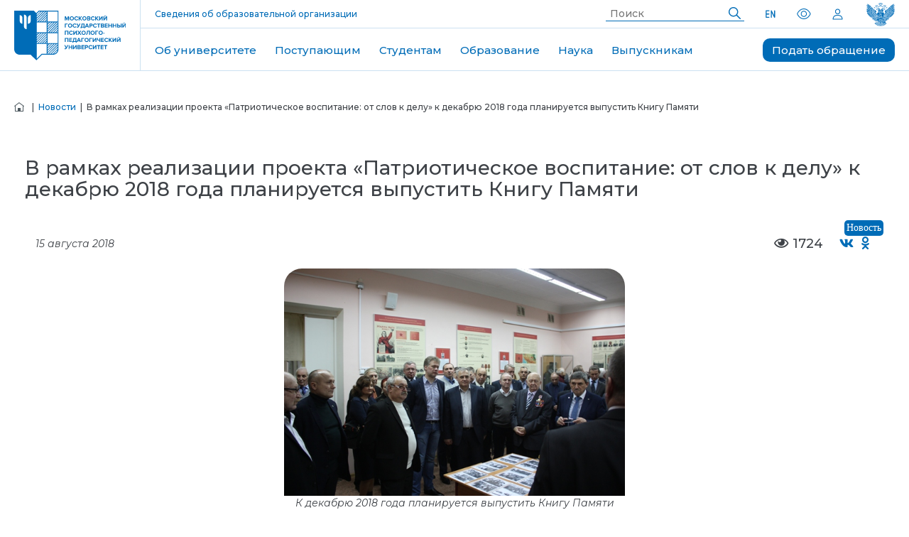

--- FILE ---
content_type: text/html; charset=UTF-8
request_url: https://mgppu.ru/news/5882
body_size: 21436
content:
<!DOCTYPE html>
<html lang="ru">
<head>
    <title>В рамках реализации проекта «Патриотическое воспитание: от слов к делу» к декабрю 2018 года планируется выпустить Книгу Памяти  | МГППУ</title>
    <meta charset="utf-8">
    <meta name="language" content="ru-RU">
    <meta name="title" content="В рамках реализации проекта «Патриотическое воспитание: от слов к делу» к декабрю 2018 года планируется выпустить Книгу Памяти  | МГППУ">
    
    <meta name="author" content="Московский государственный психолого-педагогический университет">
    <meta name="keywords"
          content="Московский государственный психолого-педагогический университет, МГППУ, первый психологический университет, бакалавриат по психологии, специалитет по психологии, магистратура по психологии, аспирантура по психологии, МГППУ в СМИ, психология, обучение психологии, университет психологии, клиническая психология, юридическая психология, психология профессий особого риска">
    <meta name="copyright" content="ФГБОУ ВО МГППУ 1997-2026">
    <meta name="viewport" content="width=device-width, initial-scale=1.0">
    <meta property="og:url" content="https://mgppu.ru/news/5882">
    <meta property="og:title" content="В рамках реализации проекта «Патриотическое воспитание: от слов к делу» к декабрю 2018 года планируется выпустить Книгу Памяти ">
        <meta property="og:type" content="website">
    <meta property="og:image"
          content="https://mgppu.ru/files/galleries/photos/c16d02474ab6b16c63845babae35241e.jpg">
    <meta property="og:image:width" content="640" >
    <meta property="og:image:height" content="427" >
    <meta property="og:site_name" content="Московский государственный психолого-педагогический университет">
    <meta property="og:locale" content="ru_RU">
    <meta name="theme-color" content="#ffffff">
    <meta name="google-site-verification" content="jowwdKwY66uFmBMVCSNCAxbQgvrQqsFJzJRcovMZNFw">
    <meta name="yandex-verification" content="22db7daceda07394">
    <meta name="yandex-verification" content="812d6d15d424846d">
    <meta name="google-site-verification" content="mvj1FPE3JcCFZTNAS2kebVkpFhK0h6LKYJsn445Pqmg">
    <meta name="sputnik-verification" content="SViBFPVFtctoOiAX">
    <link rel="apple-touch-icon" sizes="180x180" href="/favicon180.png">
    <link rel="icon" type="image/png" sizes="32x32" href="/favicon32.png">
    <link rel="icon" type="image/png" sizes="16x16" href="/favicon16.png">
    <link rel="icon" href="/favicon180.ico" type="image/x-icon">
    <link rel="shortcut icon" href="/favicon180.ico" type="image/x-icon">
    <link rel="manifest" href="/manifest.json">
    <link rel="mask-icon" href="/safari-pinned-tab.svg" color="#006cb7">
    <link rel="image_src"
          href="https://mgppu.ru/files/galleries/photos/c16d02474ab6b16c63845babae35241e.jpg">
    <link rel="search" type="application/opensearchdescription+xml" href="/opensearch.xml" title="Поиск по сайту МГППУ">
    <link rel="canonical" href="https://mgppu.ru/news/5882" >
    <link rel="stylesheet" href="/assets/static/fonts/open_sans/stylesheet.css" type="text/css">
    <link rel="stylesheet" href="/assets/static/fonts/open_sans_condensed/stylesheet.css" type="text/css">
    <link rel="stylesheet" href="/assets/static/fontawesome/css/fontawesome-all.min.css" type="text/css">
            <link rel="stylesheet" href="/theme/New/assets/css/all.min.css?2018010101" type="text/css">
        
            <script src="/theme/New/assets/js/all.min.js?2018010101"></script>
        <script src="/theme/New/js/theme.min.js?2018010101"></script>
        
    <!-- Global site tag (gtag.js) - Google Analytics -->
    <script async src="https://www.googletagmanager.com/gtag/js?id=UA-43871781-3"></script>
    <script>
        window.dataLayer = window.dataLayer || [];

        function gtag() {
            dataLayer.push(arguments);
        }

        gtag('js', new Date());
        gtag('config', 'UA-43871781-3');
    </script>

    <!-- Yandex.Metrika counter -->
    <script type="text/javascript">
        (function (m, e, t, r, i, k, a) {
            m[i] = m[i] || function () {
                (m[i].a = m[i].a || []).push(arguments)
            };
            m[i].l = 1 * new Date();
            for (var j = 0; j < document.scripts.length; j++) {
                if (document.scripts[j].src === r) {
                    return;
                }
            }
            k = e.createElement(t), a = e.getElementsByTagName(t)[0], k.async = 1, k.src = r, a.parentNode.insertBefore(k, a)
        })
        (window, document, "script", "https://mc.yandex.ru/metrika/tag.js", "ym");

        ym(54145207, "init", {
            clickmap: true,
            trackLinks: true,
            accurateTrackBounce: true,
            webvisor: true
        });
    </script>

    <noscript>
        <div><img src="https://mc.yandex.ru/watch/54145207" style="position:absolute; left:-9999px;" alt=""></div>
    </noscript>
    <!-- /Yandex.Metrika counter -->
    <script type="text/javascript">
        $(function () {
            $(window).scroll(function () {
                if ($(this).scrollTop() != 0) {
                    $('#toTop').fadeIn();
                } else {
                    $('#toTop').fadeOut();
                }
            });
            $('#toTop').click(function () {
                $('body,html').animate({scrollTop: 0}, 800);
            });
        });
    </script>

    <!-- Google tag (gtag.js) -->
    <script async src="https://www.googletagmanager.com/gtag/js?id=G-80B87HBKFT"></script>
    <script>
        window.dataLayer = window.dataLayer || [];

        function gtag() {
            dataLayer.push(arguments);
        }

        gtag('js', new Date());

        gtag('config', 'G-80B87HBKFT');
    </script>

    <!-- Top.Mail.Ru counter -->
    <script type="text/javascript">
        var _tmr = window._tmr || (window._tmr = []);
        _tmr.push({id: "3482066", type: "pageView", start: (new Date()).getTime()});
        (function (d, w, id) {
            if (d.getElementById(id)) return;
            var ts = d.createElement("script");
            ts.type = "text/javascript";
            ts.async = true;
            ts.id = id;
            ts.src = "https://top-fwz1.mail.ru/js/code.js";
            var f = function () {
                var s = d.getElementsByTagName("script")[0];
                s.parentNode.insertBefore(ts, s);
            };
            if (w.opera == "[object Opera]") {
                d.addEventListener("DOMContentLoaded", f, false);
            } else {
                f();
            }
        })(document, window, "tmr-code");
    </script>
    <noscript>
        <div><img src="https://top-fwz1.mail.ru/counter?id=3482066;js=na" style="position:absolute;left:-9999px;"
                  alt="Top.Mail.Ru"/></div>
    </noscript>
    <!-- /Top.Mail.Ru counter -->

</head>
<body>
<link rel="stylesheet" href="/theme/New/css/element.css?2025080601" type="text/css">
<link rel="stylesheet" href="/theme/New/css/theme.min.css?2025071402" type="text/css">
<link rel="stylesheet" href="/theme/New/css/new_stud.css?2025072302" type="text/css">
<link rel="stylesheet" href="/theme/New/menu/new_menu.css?2023042601" type="text/css">
<link rel="stylesheet" href="/theme/New/css/new_news.css?2025122402" type="text/css">
<link rel="stylesheet" href="/theme/New/css/style.css?2025111401" type="text/css">
<!--<link rel="stylesheet" href="/theme/New/css/uikit.min.css?2023121203" type="text/css">-->
<link rel="stylesheet" href="/theme/New/css/reestr.css?2023131202" type="text/css">
<link rel="stylesheet" href="/theme/New/css/newlayout.css?2025121501" type="text/css">
<link rel="stylesheet" href="/theme/New/css/new_abi.css?2026011201" type="text/css">
<link rel="stylesheet" href="/theme/New/css/map.css?2023120601" type="text/css">
<link rel="preconnect" href="https://fonts.googleapis.com">
<link rel="preconnect" href="https://fonts.gstatic.com" crossorigin>
<link
    href="https://fonts.googleapis.com/css2?family=Montserrat:ital,wght@0,500;0,600;0,700;0,800;0,900;1,100;1,200;1,300;1,400;1,500;1,600;1,700;1,800;1,900&display=swap"
    rel="stylesheet">

<div id="wrapper">

    <!-- Спутник -->
    <script type="text/javascript">
        (function (d, t, p) {
            var j = d.createElement(t);
            j.async = true;
            j.type = "text/javascript";
            j.src = ("https:" == p ? "https:" : "http:") + "//stat.sputnik.ru/cnt.js";
            var s = d.getElementsByTagName(t)[0];
            s.parentNode.insertBefore(j, s);
        })(document, "script", document.location.protocol);
    </script>
    <!-- /Спутник-->

    <!-- Верхняя полоска  Сайта -->
    <!--Фон под ссылками-->
    <!-- Верхняя полоска  -->


    <header class="header">
        <!--заменить инлайн стили на классы-->
        <a class="header__logo" href="https://mgppu.ru/">
            <img class="header__logo-img header__logo-img_desktop" src="/theme/New/menu/logo_new_1.svg" alt="Логотип">
            <img class="header__logo-img header__logo-img_mobile" src="/theme/New/menu/logo_new_abbrev_1.svg"
                 alt="Логотип">
        </a>

        <div class="header__div header__div_desktop_table">
            <div class="header__div-div">
                <p class="header__p-div-div">Вся психология в одном университете</p>
                <a class="header__p-div-div" href="https://mgppu.ru/sveden">Сведения об образовательной организации</a>

                <nav class="header__nav-div-div">
                    <form class="header__form-nav-div-div" method="get" action="/search">
                        <input class="header__input-form-nav-div-div" type="text" name="query" placeholder="Поиск">
                        <button class="header__btn-form-nav-div-div" type="submit" title="Найти">
                            <img class="header__img-btn-form-nav-div-div" src="/theme/New/menu/magnifier.svg"
                                 alt="Поисковая лупа">
                        </button>
                    </form>

                    <a class="header__link" href="https://in.mgppu.ru/">
                        <img src="/theme/New/menu/en.svg" alt="Сайт на английском языке">
                    </a>

                    <span itemscope="" itemtype="http://obrnadzor.gov.ru/microformats/">
                          <span itemprop="copy">
                            <a class="link-login icon1" id="toggleBlindSite"
                               href="#" title="Версия сайта для слабовидящих" itemprop="copy" data-param="isBlind">
                                <img src="/theme/New/menu/eye.svg" alt="Версия сайта для слабовидящих">
                            </a>
                        </span>
                  </span>

                      <a href="/users/login" class="icon">
                            <img src="/theme/New/menu/human.svg" alt="Вход в личный кабинет абитуриента">
                        </a>                     <a href="https://edu.gov.ru/" class="header__link header__link_min-pros">
                        <img class="header__link_minpros" src="/theme/New/img/min_1.svg" alt="Министерство">
                    </a>
                </nav>
            </div>

            <nav class="header__nav header__nav_desktop">
                <ul class="header__ul-nav header__ul-nav_desktop">
                    <li class="header__li-ul-nav header__li-ul-nav_desktop">
                        <a href="https://mgppu.ru/about" class="header__link-li-ul-nav header__link-li-ul-nav_blue">Об университете</a>
                        <div class="header__div-li-ul-nav ">
                            <a class="header__link-div-li-ul-nav header__link-div-li-ul-nav_xs"
                               href="https://mgppu.ru/about/structure/faculties">Институты и факультеты</a>
                            <a class="header__link-div-li-ul-nav header__link-div-li-ul-nav_xs" href="/years25"> 25 лет
                                МГППУ</a>
                            <a class="header__link-div-li-ul-nav header__link-div-li-ul-nav_xs"
                               href="/about/anti-terror"> Наука и образование против террора</a>
                            <a class="header__link-div-li-ul-nav header__link-div-li-ul-nav_xs" href="/sveden">Сведения
                                об образовательной организации</a>
                            <a class="header__link-div-li-ul-nav header__link-div-li-ul-nav_xs" href="/about/logotypes">Брендбук
                                МГППУ</a>
                            <a class="header__link-div-li-ul-nav header__link-div-li-ul-nav_xs" href="/about/svo">Меры
                                поддержки для членов семей лиц, участвующих в специальной военной операции</a>
                            <a class="header__link-div-li-ul-nav header__link-div-li-ul-nav_xs" href="/about/structure">Руководство
                                и структура университета</a>
                            <a class="header__link-div-li-ul-nav header__link-div-li-ul-nav_xs" href="/about/plans">Планы
                                МГППУ на 2022-2030 год</a>
                            <a class="header__link-div-li-ul-nav header__link-div-li-ul-nav_xs" href="/about/rating">МГППУ
                                в рейтингах</a>
                            <a class="header__link-div-li-ul-nav header__link-div-li-ul-nav_xs" href="/phonebook">
                                Телефонная книга</a>
                            <a class="header__link-div-li-ul-nav header__link-div-li-ul-nav_xs"
                               href="https://mgppu.ru/project/529">Программа «Приоритет 2030»</a>
                            <a class="header__link-div-li-ul-nav header__link-div-li-ul-nav_xs" href="/about/mission">Миссия</a>
                            <a class="header__link-div-li-ul-nav header__link-div-li-ul-nav_xs"
                               href="/about/territories"> Здания университета</a>
                            <a class="header__link-div-li-ul-nav header__link-div-li-ul-nav_xs" href="/project/48">Пресс-служба</a>
                            <a class="header__link-div-li-ul-nav header__link-div-li-ul-nav_xs" href="/project/602">Именные
                                аудитории</a>
                            <a class="header__link-div-li-ul-nav header__link-div-li-ul-nav_xs" href="/projects">Проекты</a>
                            <a class="header__link-div-li-ul-nav header__link-div-li-ul-nav_xs" href="/about/parents">Быть родителем</a>

                        </div>
                    </li>
                    <li class="header__li-ul-nav header__li-ul-nav_desktop">
                        <a href="/abitur" class="header__link-li-ul-nav header__link-li-ul-nav_red">Поступающим</a>
                        <div class="header__div-li-ul-nav ">
                            <a class="header__link-div-li-ul-nav header__link-div-li-ul-nav_xs" href="/abitur/bakspec">
                                Бакалавриат и
                                специалитет </a>
                            <a class="header__link-div-li-ul-nav header__link-div-li-ul-nav_xs" href="/abitur/mag">
                                Магистратура </a>
                            <a class="header__link-div-li-ul-nav header__link-div-li-ul-nav_xs" href="/abitur/asp">
                                Аспирантура </a>
                            <a class="header__link-div-li-ul-nav header__link-div-li-ul-nav_xs" href="/abitur/second">
                                Второе высшее </a>
                            <a class="header__link-div-li-ul-nav header__link-div-li-ul-nav_xs" href="/abitur/transfer">
                                Перевод и
                                восстановление </a>
                            <!--                            <a class="header__link-div-li-ul-nav header__link-div-li-ul-nav_xs" href="/abitur/foreign">Иностранным поступающим </a>-->
                            <a class="header__link-div-li-ul-nav header__link-div-li-ul-nav_xs"
                               href="https://openday.mgppu.ru/" target="_blank">Дни открытых дверей </a>
                            <a class="header__link-div-li-ul-nav header__link-div-li-ul-nav_xs" href="/abitur/faq">Ответы
                                на вопросы</a>
                            <a href="/abitur/calc" class="header__link-div-li-ul-nav header__link-div-li-ul-nav_xs">


                                Калькулятор ЕГЭ
                            </a>
                            <a class="header__link-div-li-ul-nav header__link-div-li-ul-nav_xl"
                               href="/abitur/admission_2026_bsm">
                                Информация по приему на обучение по программам бакалавриата, специалитета, магистратуры
                                в
                                МГППУ в 2026 году </a>
                            <a class="header__link-div-li-ul-nav header__link-div-li-ul-nav_xl"
                               href="/abitur/admission_2026_asp">
                                Информация по приему на обучение по программам аспирантуры в МГППУ в 2026 году </a>
                        </div>
                    </li>
                    <li class="header__li-ul-nav header__li-ul-nav_desktop">
                        <a href="https://mgppu.ru/students"
                           class="header__link-li-ul-nav header__link-li-ul-nav_violet">Студентам</a>
                        <div class="header__div-li-ul-nav ">
                            <a class="header__link-div-li-ul-nav header__link-div-li-ul-nav_xs"
                               href="/resources/files/localact/%D0%9F%D0%BE%D0%BB%D0%B8%D1%82%D0%B8%D0%BA%D0%B0%20%D0%B3%D0%B0%D1%80%D0%B0%D0%BD%D1%82%D0%B8%D0%B8%20%D0%BA%D0%B0%D1%87%D0%B5%D1%81%D1%82%D0%B2%D0%B0%20%D0%BE%D0%B1%D1%80%D0%B0%D0%B7%D0%BE%D0%B2%D0%B0%D0%BD%D0%B8%D1%8F.pdf">Политика
                                гарантии качества образования в ФГБОУ ВО МГППУ </a>
                            <a class="header__link-div-li-ul-nav header__link-div-li-ul-nav_xs"
                               href="/students/timetable"> Расписание занятий и сессии </a>
                            <a class="header__link-div-li-ul-nav header__link-div-li-ul-nav_xs"
                               href="https://mgppu.ru/students/stud">Памятка для студента </a>
                            <a class="header__link-div-li-ul-nav header__link-div-li-ul-nav_xs"
                               href="/students/educational_process">Организация учебного процесса </a>
                            <a class="header__link-div-li-ul-nav header__link-div-li-ul-nav_xs"
                               href="https://mgppu.ru/project/414/info/7200"> Проект PRO-Активность: волонтерство,
                                стажировки, наставничество, тренинги, школа социального проектирования </a>
                            <a class="header__link-div-li-ul-nav header__link-div-li-ul-nav_xs"
                               href="/students/psyhelp"> Психологическое сопровождение </a>
                            <a class="header__link-div-li-ul-nav header__link-div-li-ul-nav_xs"
                               href="/students/scholarships">Стипендиальное обеспечение и материальная поддержка </a>
                            <a class="header__link-div-li-ul-nav header__link-div-li-ul-nav_xs"
                               href="https://mgppu.ru/project/397"> Проект "Доверенные студенты" </a>
                            <a class="header__link-div-li-ul-nav header__link-div-li-ul-nav_xs" href="/students/health">
                                Охрана здоровья обучающихся и организация питания </a>
                            <a class="header__link-div-li-ul-nav header__link-div-li-ul-nav_xs"
                               href="/students/resources"> Электронные образовательные ресурсы </a>
                            <a class="header__link-div-li-ul-nav header__link-div-li-ul-nav_xs" href="/project/98">
                                Трудоустройство </a>
                            <a class="header__link-div-li-ul-nav header__link-div-li-ul-nav_xs"
                               href="/students/helphostel"> Общежитие </a>
                            <a class="header__link-div-li-ul-nav header__link-div-li-ul-nav_xs"
                               href="/students/scientific_work"> Научная работа и профессиональные коммуникации </a>
                            <a class="header__link-div-li-ul-nav header__link-div-li-ul-nav_xs"
                               href="/students/educational_standards">Образовательные стандарты и программы </a>
                            <a class="header__link-div-li-ul-nav header__link-div-li-ul-nav_xs"
                               href="/students/extrawork"> Мониторинг внеучебной работы </a>
                            <a class="header__link-div-li-ul-nav header__link-div-li-ul-nav_xs"
                               href="https://mgppu.ru/studlife">Студенческая жизнь (кружки, клубы, студенческие
                                объединения) </a>
                            <a class="header__link-div-li-ul-nav header__link-div-li-ul-nav_xs"
                               href="/infopages/show/104"> Документы по образовательному процессу (бакалавриат,
                                специалитет, магистратура) </a>
                            <a class="header__link-div-li-ul-nav header__link-div-li-ul-nav_xs"
                               href="/students/recruits"> Призывникам </a>
                            <a class="header__link-div-li-ul-nav header__link-div-li-ul-nav_xs" href="/students/faq">
                                Вопросы и ответы </a>
                            <a class="header__link-div-li-ul-nav header__link-div-li-ul-nav_xs"
                               href="/infopages/show/118"> Документы по образовательному процессу (аспирантура) </a>
                            <a class="header__link-div-li-ul-nav header__link-div-li-ul-nav_xs" href="/students/edudoc">
                                Документы по воспитательному процессу </a>
                            <a class="header__link-div-li-ul-nav header__link-div-li-ul-nav_xs" href="/project/542">Студенческий
                                центр Рублёво</a>
                            <a class="header__link-div-li-ul-nav header__link-div-li-ul-nav_xs" href="/sveden/document">
                                Основные документы МГППУ </a>
                            <a class="header__link-div-li-ul-nav header__link-div-li-ul-nav_xs"
                               href="/students/contact"> Контакты факультетов / институтов </a>
                            <a class="header__link-div-li-ul-nav header__link-div-li-ul-nav_xs"
                               href="/project/542/info/7331">Гранты и конкурсы</a>
                            <a class="header__link-div-li-ul-nav header__link-div-li-ul-nav_xs" href="/students/oplata">
                                Оплата обучения и курсов </a>
                            <a class="header__link-div-li-ul-nav header__link-div-li-ul-nav_xs"
                               href=" https://mgppu.ru/infopages/show/175"> Информация для иностранных студентов </a>
                            <a class="header__link-div-li-ul-nav header__link-div-li-ul-nav_xs"
                               href="/project/77/info/7275">Получение справки о стипендии</a>
                            <a class="header__link-div-li-ul-nav header__link-div-li-ul-nav_xs"
                               href="https://mgppu.ru/olimp">Олимпиады для студентов</a>
                            <a class="header__link-div-li-ul-nav header__link-div-li-ul-nav_xs"
                               href="https://mgppu.ru/sveden/education/for_disabled_persons">Лицам с инвалидностью и ОВЗ</a>
                        </div>
                    </li>

                    <li class="header__li-ul-nav header__li-ul-nav_desktop">
                        <a href="https://mgppu.ru/education"
                           class="header__link-li-ul-nav header__link-li-ul-nav_green">Образование</a>
                        <div class="header__div-li-ul-nav">
                            <a class="header__link-div-li-ul-nav header__link-div-li-ul-nav_xs"
                               href="https://mgppu.ru/sveden/education/primary">Начальное образование</a>
                            <a class="header__link-div-li-ul-nav header__link-div-li-ul-nav_xs"
                               href="https://mgppu.ru/sveden/education">Высшее образование</a>
                            <a class="header__link-div-li-ul-nav header__link-div-li-ul-nav_xs"
                               href="https://mgppu.ru/sveden/education/dpo">Дополнительное профессиональное образование</a>

                            <a class="header__link-div-li-ul-nav header__link-div-li-ul-nav_xs"
                               href="https://mgppu.ru/project/305">ФРЦ РАС</a>
                            <a class="header__link-div-li-ul-nav header__link-div-li-ul-nav_xs"
                               href="https://mgppu.ru/sveden/education/eduOp">Бакалавриат, специалитет, магистратура</a>
                            <a class="header__link-div-li-ul-nav header__link-div-li-ul-nav_xs"
                               href="https://mgppu.ru/project/165">Повышение квалификации</a>

                            <a class="header__link-div-li-ul-nav header__link-div-li-ul-nav_xs"
                               href="https://mgppu.ru/project/312">Профориентация и довузовская подготовка</a>
                            <a class="header__link-div-li-ul-nav header__link-div-li-ul-nav_xs"
                               href="https://mgppu.ru/abitur/asp">Аспирантура</a>
                            <a class="header__link-div-li-ul-nav header__link-div-li-ul-nav_xs"
                               href="https://mgppu.ru/project/165/info/5262">Профессиональная переподготовка</a>

                            <a class="header__link-div-li-ul-nav header__link-div-li-ul-nav_xs"
                               href="https://mgppu.ru/project/329/info/6965">Подготовка к поступлению</a>
                            <a class="header__link-div-li-ul-nav header__link-div-li-ul-nav_xs"
                               href="https://mgppu.ru/project/68/info/6974">Иностранным обучающимся</a>
                            <a class="header__link-div-li-ul-nav header__link-div-li-ul-nav_xs"
                               href="https://mgppu.ru/project/543">Цифровая кафедра</a>
                        </div>
                    </li>

                    <li class="header__li-ul-nav header__li-ul-nav_desktop">
                        <a class="header__link-li-ul-nav header__link-li-ul-nav_yellow" href="/science">Наука</a>
                        <div class="header__div-li-ul-nav ">

                            <a class="header__link-div-li-ul-nav header__link-div-li-ul-nav_xs" href="/science/seminar">
                                Система семинаров МГППУ </a>
                            <a class="header__link-div-li-ul-nav header__link-div-li-ul-nav_xs"
                               href="/about/structure/scientific_departments"> Научные подразделения </a>

                            <a class="header__link-div-li-ul-nav header__link-div-li-ul-nav_xs"
                               href="/infopages/show/8"> Научные
                                школы </a>
                            <a class="header__link-div-li-ul-nav header__link-div-li-ul-nav_xs"
                               href="/science/science_project"> Результаты
                                исследований и
                                проекты</a>

                            <a class="header__link-div-li-ul-nav header__link-div-li-ul-nav_xs"
                               href="/infopages/show/12"> Международные
                                научные связи </a>
                            <a class="header__link-div-li-ul-nav header__link-div-li-ul-nav_xs" href="/science/konkurs">
                                Текущие
                                конкурсы </a>

                            <a class="header__link-div-li-ul-nav header__link-div-li-ul-nav_xs" href="/events">
                                Календарь научных
                                мероприятий </a>
                            <a class="header__link-div-li-ul-nav header__link-div-li-ul-nav_xs"
                               href="/science/student_works">
                                Научно-исследовательская работа
                                студентов </a>


                            <a class="header__link-div-li-ul-nav header__link-div-li-ul-nav_xs"
                               href="/science/training">
                                Подготовка
                                научно-педагогических и научных кадров </a>
                            <a class="header__link-div-li-ul-nav header__link-div-li-ul-nav_xs"
                               href="/science/journals"> Перечень
                                рекомендованных журналов для
                                публикации результатов научных исследований </a>

                            <a class="header__link-div-li-ul-nav header__link-div-li-ul-nav_xs" href="/project/325">
                                Публичный лекторий
                                Вектор PSY </a>
                            <a class="header__link-div-li-ul-nav header__link-div-li-ul-nav_xs"
                               href="/science/normdocs"> Законодательная и
                                нормативно-правовая
                                база организации науки </a>

                            <a class="header__link-div-li-ul-nav header__link-div-li-ul-nav_xs"
                               href="/science/competition"> Конкурс на
                                замещение должностей
                                научных работников </a>
                            <a class="header__link-div-li-ul-nav header__link-div-li-ul-nav_xs"
                               href="/science/Inikalnoe_oboryd">
                                Уникальное оборудование </a>

                            <a class="header__link-div-li-ul-nav header__link-div-li-ul-nav_xs"
                               href="/science/Stud_psy_shool">
                                Студенческие психологические
                                школы </a>
                            <a class="header__link-div-li-ul-nav header__link-div-li-ul-nav_xs"
                               href="https://mgppu.ru/project/459">Этический комитет </a>
                            <a class="header__link-div-li-ul-nav header__link-div-li-ul-nav_xs"
                               href="/science/national_proj">Национальные проекты России</a>
                        </div>
                    </li>

                    <li class="header__li-ul-nav header__li-ul-nav_desktop">
                        <a class="header__link-li-ul-nav header__link-li-ul-nav_yellow_red">Выпускникам</a>
                        <div class="header__div-li-ul-nav ">

                            <a class="header__link-div-li-ul-nav header__link-div-li-ul-nav_xs" href="/project/98">
                                Отдел содействия трудоустройству выпускников</a>
                            <a class="header__link-div-li-ul-nav header__link-div-li-ul-nav_xs" href="/project/318">
                                Ассоциация выпускников МГППУ</a>
                            <a class="header__link-div-li-ul-nav header__link-div-li-ul-nav_xs" href="/project/165">
                                Факультет повышения квалификации</a>
                            <a class="header__link-div-li-ul-nav header__link-div-li-ul-nav_xs" href="/project/407">
                                Проект "Выпускник МГППУ"</a>


                        </div>
                    </li>
                </ul>
                <a href="/contacts" class="header__link-nav">Подать обращение</a>
                <!--                <a href="/project/623" class="header__link-nav">Всероссийский съезд 2025</a>-->
            </nav>

            <nav class="header__nav header__nav_table">
                <ul class="header__ul-nav header__ul-nav_table">
                    <li class="header__li-ul-nav header__li-ul-nav_table">
                        <a href="https://mgppu.ru/about" class="header__link-li-ul-nav header__link-li-ul-nav_blue">Об университете</a>
                        <div class="header__div-li-ul-nav ">
                            <a class="header__link-div-li-ul-nav header__link-div-li-ul-nav_xs"
                               href="https://mgppu.ru/about/structure/faculties">Институты и факультеты</a>
                            <a class="header__link-div-li-ul-nav header__link-div-li-ul-nav_xs" href="/years25"> 25 лет
                                МГППУ</a>
                            <a class="header__link-div-li-ul-nav header__link-div-li-ul-nav_xs"
                               href="/about/anti-terror"> Наука и образование против террора</a>
                            <a class="header__link-div-li-ul-nav header__link-div-li-ul-nav_xs" href="/sveden">Сведения
                                об образовательной организации</a>
                            <a class="header__link-div-li-ul-nav header__link-div-li-ul-nav_xs" href="/about/logotypes">Брендбук
                                МГППУ</a>
                            <a class="header__link-div-li-ul-nav header__link-div-li-ul-nav_xs" href="/about/svo">Меры
                                поддержки для членов семей лиц, участвующих в специальной военной операции</a>
                            <a class="header__link-div-li-ul-nav header__link-div-li-ul-nav_xs" href="/about/structure">Руководство
                                и структура университета</a>
                            <a class="header__link-div-li-ul-nav header__link-div-li-ul-nav_xs" href="/about/plans">Планы
                                МГППУ на 2022-2030 год</a>
                            <a class="header__link-div-li-ul-nav header__link-div-li-ul-nav_xs" href="/about/rating">МГППУ
                                в рейтингах</a>
                            <a class="header__link-div-li-ul-nav header__link-div-li-ul-nav_xs" href="/phonebook">
                                Телефонная книга</a>
                            <a class="header__link-div-li-ul-nav header__link-div-li-ul-nav_xs"
                               href="https://mgppu.ru/project/529">Программа «Приоритет 2030»</a>
                            <a class="header__link-div-li-ul-nav header__link-div-li-ul-nav_xs" href="/about/mission">Миссия</a>
                            <a class="header__link-div-li-ul-nav header__link-div-li-ul-nav_xs"
                               href="/about/territories"> Здания университета</a>
                            <a class="header__link-div-li-ul-nav header__link-div-li-ul-nav_xs" href="/project/48">Пресс-служба</a>
                            <a class="header__link-div-li-ul-nav header__link-div-li-ul-nav_xs" href="/project/602">Именные
                                аудитории</a>
                            <a class="header__link-div-li-ul-nav header__link-div-li-ul-nav_xs" href="/projects">Проекты</a>
                            <a class="header__link-div-li-ul-nav header__link-div-li-ul-nav_xs" href="/about/parents">Быть родителем</a>
                        </div>

                    </li>
                    <li class="header__li-ul-nav header__li-ul-nav_table">
                        <a href="/abitur" class="header__link-li-ul-nav header__link-li-ul-nav_red">Поступающим</a>
                        <div class="header__div-li-ul-nav">
                            <a class="header__link-div-li-ul-nav header__link-div-li-ul-nav_xs" href="/abitur/bakspec">
                                Бакалавриат и
                                специалитет </a>
                            <a class="header__link-div-li-ul-nav header__link-div-li-ul-nav_xs" href="/abitur/mag">
                                Магистратура </a>
                            <a class="header__link-div-li-ul-nav header__link-div-li-ul-nav_xs" href="/abitur/asp">
                                Аспирантура </a>
                            <a class="header__link-div-li-ul-nav header__link-div-li-ul-nav_xs" href="/abitur/second">
                                Второе высшее </a>
                            <a class="header__link-div-li-ul-nav header__link-div-li-ul-nav_xs" href="/abitur/transfer">
                                Перевод и
                                восстановление </a>
                            <!--                            <a class="header__link-div-li-ul-nav header__link-div-li-ul-nav_xs" href="/abitur/foreign">Иностранным поступающим </a>-->
                            <a class="header__link-div-li-ul-nav header__link-div-li-ul-nav_xs"
                               href="https://openday.mgppu.ru/" target="_blank">Дни открытых дверей </a>
                            <a class="header__link-div-li-ul-nav header__link-div-li-ul-nav_xs" href="/abitur/faq">Ответы
                                на вопросы</a>
                            <a href="/abitur/calc" class="header__link-div-li-ul-nav header__link-div-li-ul-nav_xs">

                                Калькулятор ЕГЭ
                            </a>
                            <a class="header__link-div-li-ul-nav header__link-div-li-ul-nav_xl"
                               href="/abitur/admission_2026_bsm">
                                Информация по приему на обучение по программам бакалавриата, специалитета, магистратуры
                                в
                                МГППУ в 2026 году </a>
                            <a class="header__link-div-li-ul-nav header__link-div-li-ul-nav_xl"
                               href="/abitur/admission_2026_asp">
                                Информация по приему на обучение по программам аспирантуры в МГППУ в 2026 году </a>
                        </div>
                    </li>
                    <li class="header__li-ul-nav header__li-ul-nav_table">
                        <a href="https://mgppu.ru/students"
                           class="header__link-li-ul-nav header__link-li-ul-nav_violet">Студентам</a>
                        <div class="header__div-li-ul-nav">
                            <a class="header__link-div-li-ul-nav header__link-div-li-ul-nav_xs"
                               href="/resources/files/localact/%D0%9F%D0%BE%D0%BB%D0%B8%D1%82%D0%B8%D0%BA%D0%B0%20%D0%B3%D0%B0%D1%80%D0%B0%D0%BD%D1%82%D0%B8%D0%B8%20%D0%BA%D0%B0%D1%87%D0%B5%D1%81%D1%82%D0%B2%D0%B0%20%D0%BE%D0%B1%D1%80%D0%B0%D0%B7%D0%BE%D0%B2%D0%B0%D0%BD%D0%B8%D1%8F.pdf">Политика
                                гарантии качества образования в ФГБОУ ВО МГППУ </a>
                            <a class="header__link-div-li-ul-nav header__link-div-li-ul-nav_xs"
                               href="/students/timetable"> Расписание занятий и сессии </a>
                            <a class="header__link-div-li-ul-nav header__link-div-li-ul-nav_xs"
                               href="https://mgppu.ru/students/stud">Памятка для студента </a>
                            <a class="header__link-div-li-ul-nav header__link-div-li-ul-nav_xs"
                               href="/students/educational_process">Организация учебного процесса </a>
                            <a class="header__link-div-li-ul-nav header__link-div-li-ul-nav_xs"
                               href="https://mgppu.ru/project/414/info/7200"> Проект PRO-Активность: волонтерство,
                                стажировки, наставничество, тренинги, школа социального проектирования </a>
                            <a class="header__link-div-li-ul-nav header__link-div-li-ul-nav_xs"
                               href="/students/psyhelp"> Психологическое сопровождение </a>
                            <a class="header__link-div-li-ul-nav header__link-div-li-ul-nav_xs"
                               href="/students/scholarships">Стипендиальное обеспечение и материальная поддержка </a>
                            <a class="header__link-div-li-ul-nav header__link-div-li-ul-nav_xs"
                               href="https://mgppu.ru/project/397"> Проект "Доверенные студенты" </a>
                            <a class="header__link-div-li-ul-nav header__link-div-li-ul-nav_xs" href="/students/health">
                                Охрана здоровья обучающихся и организация питания </a>
                            <a class="header__link-div-li-ul-nav header__link-div-li-ul-nav_xs"
                               href="/students/resources"> Электронные образовательные ресурсы </a>
                            <a class="header__link-div-li-ul-nav header__link-div-li-ul-nav_xs" href="/project/98">
                                Трудоустройство </a>
                            <a class="header__link-div-li-ul-nav header__link-div-li-ul-nav_xs"
                               href="/students/helphostel"> Общежитие </a>
                            <a class="header__link-div-li-ul-nav header__link-div-li-ul-nav_xs"
                               href="/students/scientific_work"> Научная работа и профессиональные коммуникации </a>
                            <a class="header__link-div-li-ul-nav header__link-div-li-ul-nav_xs"
                               href="/students/educational_standards">Образовательные стандарты и программы </a>
                            <a class="header__link-div-li-ul-nav header__link-div-li-ul-nav_xs"
                               href="/students/extrawork"> Мониторинг внеучебной работы </a>
                            <a class="header__link-div-li-ul-nav header__link-div-li-ul-nav_xs"
                               href="https://mgppu.ru/studlife">Студенческая жизнь (кружки, клубы, студенческие
                                объединения) </a>
                            <a class="header__link-div-li-ul-nav header__link-div-li-ul-nav_xs"
                               href="/infopages/show/104"> Документы по образовательному процессу (бакалавриат,
                                специалитет, магистратура) </a>
                            <a class="header__link-div-li-ul-nav header__link-div-li-ul-nav_xs"
                               href="/students/recruits"> Призывникам </a>
                            <a class="header__link-div-li-ul-nav header__link-div-li-ul-nav_xs" href="/students/faq">
                                Вопросы и ответы </a>
                            <a class="header__link-div-li-ul-nav header__link-div-li-ul-nav_xs"
                               href="/infopages/show/118"> Документы по образовательному процессу (аспирантура) </a>
                            <a class="header__link-div-li-ul-nav header__link-div-li-ul-nav_xs" href="/students/edudoc">
                                Документы по воспитательному процессу </a>
                            <a class="header__link-div-li-ul-nav header__link-div-li-ul-nav_xs" href="/project/542">Студенческий
                                центр Рублёво</a>
                            <a class="header__link-div-li-ul-nav header__link-div-li-ul-nav_xs" href="/sveden/document">
                                Основные документы МГППУ </a>
                            <a class="header__link-div-li-ul-nav header__link-div-li-ul-nav_xs"
                               href="/students/contact"> Контакты факультетов / институтов </a>
                            <a class="header__link-div-li-ul-nav header__link-div-li-ul-nav_xs"
                               href="/project/542/info/7331">Гранты и конкурсы</a>
                            <a class="header__link-div-li-ul-nav header__link-div-li-ul-nav_xs" href="/students/oplata">
                                Оплата обучения и курсов </a>
                            <a class="header__link-div-li-ul-nav header__link-div-li-ul-nav_xs"
                               href=" https://mgppu.ru/infopages/show/175"> Информация для иностранных студентов </a>
                            <a class="header__link-div-li-ul-nav header__link-div-li-ul-nav_xs"
                               href="/project/77/info/7275">Получение справки о стипендии</a>
                            <a class="header__link-div-li-ul-nav header__link-div-li-ul-nav_xs"
                               href="https://mgppu.ru/olimp">Олимпиады для студентов</a>
                            <a class="header__link-div-li-ul-nav header__link-div-li-ul-nav_xs"
                               href="https://mgppu.ru/sveden/education/for_disabled_persons">Лицам с инвалидностью и ОВЗ</a>
                        </div>
                    </li>
                    <li class="header__li-ul-nav header__li-ul-nav_table">
                        <a href="https://mgppu.ru/education"
                           class="header__link-li-ul-nav header__link-li-ul-nav_green">Образование</a>
                        <div class="header__div-li-ul-nav">
                            <a class="header__link-div-li-ul-nav header__link-div-li-ul-nav_xs"
                               href="https://mgppu.ru/sveden/education/primary">Начальное образование</a>
                            <a class="header__link-div-li-ul-nav header__link-div-li-ul-nav_xs"
                               href="https://mgppu.ru/sveden/education">Высшее образование</a>
                            <a class="header__link-div-li-ul-nav header__link-div-li-ul-nav_xs"
                               href="https://mgppu.ru/sveden/education/dpo">Дополнительное профессиональное образование</a>

                            <a class="header__link-div-li-ul-nav header__link-div-li-ul-nav_xs"
                               href="https://mgppu.ru/project/305">ФРЦ РАС</a>
                            <a class="header__link-div-li-ul-nav header__link-div-li-ul-nav_xs"
                               href="https://mgppu.ru/sveden/education/eduOp">Бакалавриат, специалитет, магистратура</a>
                            <a class="header__link-div-li-ul-nav header__link-div-li-ul-nav_xs"
                               href="https://mgppu.ru/project/165">Повышение квалификации</a>

                            <a class="header__link-div-li-ul-nav header__link-div-li-ul-nav_xs"
                               href="https://mgppu.ru/project/312">Профориентация и довузовская подготовка</a>
                            <a class="header__link-div-li-ul-nav header__link-div-li-ul-nav_xs"
                               href="https://mgppu.ru/abitur/asp">Аспирантура</a>
                            <a class="header__link-div-li-ul-nav header__link-div-li-ul-nav_xs"
                               href="https://mgppu.ru/project/165/info/5262">Профессиональная переподготовка</a>

                            <a class="header__link-div-li-ul-nav header__link-div-li-ul-nav_xs"
                               href="https://mgppu.ru/project/329/info/6965">Подготовка к поступлению</a>
                            <a class="header__link-div-li-ul-nav header__link-div-li-ul-nav_xs"
                               href="https://mgppu.ru/project/68/info/6974">Иностранным обучающимся</a>
                            <a class="header__link-div-li-ul-nav header__link-div-li-ul-nav_xs"
                               href="https://mgppu.ru/project/543">Цифровая кафедра</a>
                        </div>
                    </li>
                    <li class="header__li-ul-nav header__li-ul-nav_table">
                        <a class="header__a-li-ul-nav">
                            <svg width="20" height="20" viewBox="0 0 20 20" xmlns="http://www.w3.org/2000/svg">
                                <path opacity="0.983" fill-rule="evenodd" clip-rule="evenodd"
                                      d="M-0.0195312 10.4102C-0.0195312 10.1237 -0.0195312 9.83723 -0.0195312 9.55078C0.233851 8.43153 0.923957 7.74793 2.05078 7.5C3.42393 7.36262 4.36793 7.92903 4.88281 9.19922C5.18121 10.4045 4.83613 11.3745 3.84766 12.1094C2.9362 12.6042 2.02474 12.6042 1.11328 12.1094C0.507918 11.6932 0.130313 11.1268 -0.0195312 10.4102Z"></path>
                                <path opacity="0.983" fill-rule="evenodd" clip-rule="evenodd"
                                      d="M9.5508 7.48046C10.9231 7.36202 11.8671 7.93495 12.3828 9.19921C12.6812 10.4045 12.3362 11.3745 11.3477 12.1094C10.4362 12.6042 9.52475 12.6042 8.6133 12.1094C7.62483 11.3745 7.27975 10.4045 7.57815 9.19921C7.92717 8.26706 8.58475 7.69413 9.5508 7.48046Z"></path>
                                <path opacity="0.983" fill-rule="evenodd" clip-rule="evenodd"
                                      d="M19.9805 9.55079C19.9805 9.83724 19.9805 10.1237 19.9805 10.4102C19.7271 11.5294 19.037 12.213 17.9102 12.4609C16.537 12.5983 15.593 12.0319 15.0781 10.7617C14.7797 9.55646 15.1248 8.58642 16.1133 7.85157C17.0247 7.35677 17.9362 7.35677 18.8477 7.85157C19.453 8.26778 19.8306 8.83419 19.9805 9.55079Z"></path>
                            </svg>
                        </a>

                        <ul class="header__ul-li-ul-nav header__ul-li-ul-nav_table">
                            <li class="header__li-ul-li-ul-nav header__li-ul-li-ul-nav_table">
                                <a class="header__link-li-ul-li-ul-nav" href="/science">Наука</a>
                                <div class="header__div-li-ul-li-ul-nav ">

                                    <a class="header__link-div-li-ul-nav header__link-div-li-ul-nav_xs" href="/science/seminar">
                                        Система семинаров МГППУ </a>
                                    <a class="header__link-div-li-ul-nav header__link-div-li-ul-nav_xs"
                                       href="/about/structure/scientific_departments"> Научные подразделения </a>

                                    <a class="header__link-div-li-ul-nav header__link-div-li-ul-nav_xs"
                                       href="/infopages/show/8"> Научные
                                        школы </a>
                                    <a class="header__link-div-li-ul-nav header__link-div-li-ul-nav_xs"
                                       href="/science/science_project"> Результаты
                                        исследований и
                                        проекты</a>

                                    <a class="header__link-div-li-ul-nav header__link-div-li-ul-nav_xs"
                                       href="/infopages/show/12"> Международные
                                        научные связи </a>
                                    <a class="header__link-div-li-ul-nav header__link-div-li-ul-nav_xs" href="/science/konkurs">
                                        Текущие
                                        конкурсы </a>

                                    <a class="header__link-div-li-ul-nav header__link-div-li-ul-nav_xs" href="/events">
                                        Календарь научных
                                        мероприятий </a>
                                    <a class="header__link-div-li-ul-nav header__link-div-li-ul-nav_xs"
                                       href="/science/student_works">
                                        Научно-исследовательская работа
                                        студентов </a>


                                    <a class="header__link-div-li-ul-nav header__link-div-li-ul-nav_xs"
                                       href="/science/training">
                                        Подготовка
                                        научно-педагогических и научных кадров </a>
                                    <a class="header__link-div-li-ul-nav header__link-div-li-ul-nav_xs"
                                       href="/science/journals"> Перечень
                                        рекомендованных журналов для
                                        публикации результатов научных исследований </a>

                                    <a class="header__link-div-li-ul-nav header__link-div-li-ul-nav_xs" href="/project/325">
                                        Публичный лекторий
                                        Вектор PSY </a>
                                    <a class="header__link-div-li-ul-nav header__link-div-li-ul-nav_xs"
                                       href="/science/normdocs"> Законодательная и
                                        нормативно-правовая
                                        база организации науки </a>

                                    <a class="header__link-div-li-ul-nav header__link-div-li-ul-nav_xs"
                                       href="/science/competition"> Конкурс на
                                        замещение должностей
                                        научных работников </a>
                                    <a class="header__link-div-li-ul-nav header__link-div-li-ul-nav_xs"
                                       href="/science/Inikalnoe_oboryd">
                                        Уникальное оборудование </a>

                                    <a class="header__link-div-li-ul-nav header__link-div-li-ul-nav_xs"
                                       href="/science/Stud_psy_shool">
                                        Студенческие психологические
                                        школы </a>
                                    <a class="header__link-div-li-ul-nav header__link-div-li-ul-nav_xs"
                                       href="https://mgppu.ru/project/459">Этический комитет </a>
                                    <a class="header__link-div-li-ul-nav header__link-div-li-ul-nav_xs"
                                       href="/science/national_proj">Национальные проекты России</a>
                                </div>
                            </li>

                            <li class="header__li-ul-li-ul-nav header__li-ul-li-ul-nav_table">
                                <a href="/graduates" class="header__link-li-ul-li-ul-nav">Выпускникам</a>
                                <div class="header__div-li-ul-li-ul-nav">
                                    <a class="header__link-div-li-ul-nav header__link-div-li-ul-nav_xs"
                                       href="/project/98"> Отдел
                                        содействия трудоустройству
                                        выпускников </a>
                                    <a class="header__link-div-li-ul-nav header__link-div-li-ul-nav_xs"
                                       href="/project/318"> Ассоциация
                                        выпускников МГППУ </a>
                                    <a class="header__link-div-li-ul-nav header__link-div-li-ul-nav_xs"
                                       href="/project/165"> Факультет
                                        повышения
                                        квалификации </a>
                                    <a class="header__link-div-li-ul-nav header__link-div-li-ul-nav_xs"
                                       href="/project/407"> Проект
                                        "Выпускник МГППУ" </a>
                                </div>

                            </li>



                        </ul>
                    </li>
                </ul>
                                <a href="/contacts" class="header__link-nav">Подать обращение</a>
                <!--                <a href="/project/623" class="header__link-nav">Всероссийский съезд 2025</a>-->
            </nav>
        </div>

        <div class="header__block header__block_mobile">
            <div class="header__search-block">
                <input class="header__input-search-block" type="checkbox" id="search" title="Найти">
                <label class="header__label-search-block" for="search">
                    <img class="header__img-input-search-block"
                         src="/theme/New/menu/magnifier_mob.svg"
                         alt="Открытие поиска">
                </label>

                <div class="header__block-search-block">
                    <form class="header__form-block-search-block" method="get" action="/search">
                        <input class="header__input-form-block-search-block" type="text" name="query"
                               placeholder="Поиск">
                        <button class="header__btn-input-form-block-search-block" type="submit" title="Найти">
                            <img class="header__img-btn-input-form-block-search-block"
                                 src="/theme/New/menu/magnifier.svg"
                                 alt="Поисковая лупа">

                        </button>
                    </form>
                </div>
            </div>


            <div class="header__div header__div_mobile">
                <input class="header__input-div" type="checkbox" id="ham-menu">
                <label class="header__label-div" for="ham-menu">
                    <div class="header__div-label-div">
                        <span class="header__span-div-label-div"></span>
                        <span class="header__span-div-label-div"></span>
                        <span class="header__span-div-label-div"></span>
                        <span class="header__span-div-label-div"></span>
                        <span class="header__span-div-label-div"></span>
                        <span class="header__span-div-label-div"></span>
                    </div>
                </label>



                <nav class="header__nav-div">
                    <a class="header__link-nav-div" href="https://mgppu.ru/sveden">Сведения об образовательной
                        организации</a>
                    <a class="header__link-nav-div" href="https://mgppu.ru/contacts">Подать обращение</a>

                    <!--                о вузе-->

                    <details class="header__details-nav-div">
                        <summary class="header__details-nav-div__summary">Об университете</summary>
                        <div class="header__details-nav-div__content">
                            <a class="header__details-nav-div__content-link" href="https://mgppu.ru/about/">Об МГППУ</a>
                            <a class="header__details-nav-div__content-link" href="https://mgppu.ru/about/structure/faculties">Институты
                                и факультеты</a>
                            <a class="header__details-nav-div__content-link" href="/sveden">Сведения об образовательной
                                организации</a>
                            <a class="header__details-nav-div__content-link" href="/about/structure">Руководство и структура
                                университета</a>
                            <a class="header__details-nav-div__content-link" href="/phonebook">Телефонная книга</a>
                            <a class="header__details-nav-div__content-link" href="/about/territories"> Здания университета</a>
                            <a class="header__details-nav-div__content-link" href="/years25"> 25 лет МГППУ</a>
                            <a class="header__details-nav-div__content-link" href="/about/logotypes">Брендбук МГППУ</a>
                            <a class="header__details-nav-div__content-link" href="/about/plans">Планы МГППУ на 2022-2030
                                год</a>
                            <a class="header__details-nav-div__content-link" href="https://mgppu.ru/project/529">Программа
                                «Приоритет 2030»</a>
                            <a class="header__details-nav-div__content-link" href="/project/48">Пресс-служба</a>
                            <a class="header__details-nav-div__content-link" href="/about/anti-terror"> Наука и образование
                                против террора</a>
                            <a class="header__details-nav-div__content-link" href="/about/svo">Меры поддержки для членов семей
                                лиц, участвующих в специальной военной операции</a>
                            <a class="header__details-nav-div__content-link" href="/about/rating">МГППУ в рейтингах</a>
                            <a class="header__details-nav-div__content-link" href="/about/mission">Миссия</a>
                            <a class="header__details-nav-div__content-link" href="/project/602">Именные аудитории</a>
                            <a class="header__details-nav-div__content-link" href="/projects">Проекты</a>
                            <a class="header__details-nav-div__content-link" href="/about/parents">Быть родителем</a>
                        </div>
                    </details>


                    <!--                поступающим-->
                    <details class="header__details-nav-div">
                        <summary class="header__details-nav-div__summary">Поступающим</summary>
                        <div class="header__details-nav-div__content">

                            <a class="header__details-nav-div__content-link" href="/abitur"> Поступающим 2025 </a>
                            <a class="header__details-nav-div__content-link" href="/abitur/bakspec"> Бакалавриат и
                                специалитет </a>
                            <a class="header__details-nav-div__content-link" href="/abitur/mag"> Магистратура </a>
                            <a class="header__details-nav-div__content-link" href="/abitur/asp"> Аспирантура </a>
                            <a class="header__details-nav-div__content-link" href="/abitur/second"> Второе высшее </a>
                            <a class="header__details-nav-div__content-link" href="/abitur/transfer"> Перевод и
                                восстановление </a>
                            <!--                        <a class="header__link-div-nav-div" href="/abitur/foreign"> Иностранным абитуриентам </a>-->
                            <a class="header__details-nav-div__content-link" href="https://openday.mgppu.ru/" target="_blank">
                                Дни открытых дверей </a>
                            <a class="header__details-nav-div__content-link" href="/abitur/faq">Ответы на вопросы </a>
                            <a href="/abitur/calc" class="header__details-nav-div__content-link">Калькулятор ЕГЭ</a>
                            <a class="header__details-nav-div__content-link" href="/abitur/admission_2025_bsm"> Информация по
                                приему на
                                обучение по программам бакалавриата, специалитета, магистратуры в МГППУ в 2025 году </a>
                            <a class="header__details-nav-div__content-link" href="/abitur/admission_2025_asp"> Информация по
                                приему на
                                обучение по программам аспирантуры в МГППУ в 2025 году </a>
                        </div>
                    </details>


                    <!--                студентам-->
                    <details class="header__details-nav-div">
                        <summary class="header__details-nav-div__summary">Студентам</summary>
                        <div class="header__details-nav-div__content">
                            <a class="header__details-nav-div__content-link" href="/students"> Общая информация </a>
                            <a class="header__details-nav-div__content-link"
                               href="/resources/files/localact/%D0%9F%D0%BE%D0%BB%D0%B8%D1%82%D0%B8%D0%BA%D0%B0%20%D0%B3%D0%B0%D1%80%D0%B0%D0%BD%D1%82%D0%B8%D0%B8%20%D0%BA%D0%B0%D1%87%D0%B5%D1%81%D1%82%D0%B2%D0%B0%20%D0%BE%D0%B1%D1%80%D0%B0%D0%B7%D0%BE%D0%B2%D0%B0%D0%BD%D0%B8%D1%8F.pdf">Политика
                                гарантии качества образования в ФГБОУ ВО МГППУ </a>
                            <a class="header__details-nav-div__content-link" href="/students/educational_process"> Организация
                                учебного
                                процесса </a>
                            <a class="header__details-nav-div__content-link" href="/students/scholarships"> Стипендиальное
                                обеспечение и
                                материальная поддержка </a>
                            <a class="header__details-nav-div__content-link" href="/students/resources"> Электронные
                                образовательные
                                ресурсы </a>
                            <a class="header__details-nav-div__content-link" href="/students/scientific_work"> Научная работа и
                                профессиональные коммуникации </a>
                            <a class="header__details-nav-div__content-link" href="https://mgppu.ru/studlife"> Студенческая
                                жизнь
                                (кружки,
                                клубы, студенческие объединения) </a>
                            <a class="header__details-nav-div__content-link" href="/students/faq"> Вопросы и ответы </a>
                            <a class="header__details-nav-div__content-link" href="/project/77/info/7275">Получение справки о
                                стипендии</a>
                            <a class="header__details-nav-div__content-link" href="/project/542">Студенческий центр Рублёво</a>
                            <a class="header__details-nav-div__content-link" href="/project/542/info/7331">Гранты и конкурсы</a>
                            <a class="header__details-nav-div__content-link" href="/project/414/info/7200"> Проект
                                PRO-Активность:
                                волонтерство, стажировки, наставничество, тренинги, школа социального проектирования </a>
                            <a class="header__details-nav-div__content-link" href="/project/397"> Проект "Доверенные
                                студенты" </a>
                            <a class="header__details-nav-div__content-link" href="/project/98"> Трудоустройство </a>
                            <a class="header__details-nav-div__content-link" href="/students/educational_standards">
                                Образовательные
                                стандарты и программы </a>
                            <a class="header__details-nav-div__content-link" href="/infopages/show/104"> Документы по
                                образовательному
                                процессу (бакалавриат, специалитет, магистратура) </a>
                            <a class="header__details-nav-div__content-link" href="/infopages/show/118"> Документы по
                                образовательному
                                процессу (аспирантура) </a>
                            <a class="header__details-nav-div__content-link" href="/sveden/document"> Основные документы
                                МГППУ </a>
                            <a class="header__details-nav-div__content-link" href="/students/oplata"> Оплата обучения и
                                курсов </a>
                            <a class="header__details-nav-div__content-link" href="https://mgppu.ru/students/stud">Памятка для
                                студента </a>
                            <a class="header__details-nav-div__content-link" href="/students/psyhelp"> Психологическое
                                сопровождение </a>
                            <a class="header__details-nav-div__content-link" href="/students/health"> Охрана здоровья
                                обучающихся и
                                организация питания </a>
                            <a class="header__details-nav-div__content-link" href="/students/helphostel"> Общежитие </a>
                            <a class="header__details-nav-div__content-link" href="/students/extrawork"> Мониторинг внеучебной
                                работы </a>
                            <a class="header__details-nav-div__content-link" href="/students/recruits"> Призывникам </a>
                            <a class="header__details-nav-div__content-link" href="/students/edudoc"> Документы по
                                воспитательному
                                процессу </a>
                            <a class="header__details-nav-div__content-link" href="/students/contact"> Контакты факультетов /
                                институтов </a>
                            <a class="header__details-nav-div__content-link" href="/infopages/show/175"> Информация для
                                иностранных
                                студентов </a>
                            <a class="header__details-nav-div__content-link"
                               href="https://mgppu.ru/olimp">Олимпиады для студентов</a>

                        </div>
                    </details>

                    <a class="header__link-nav-div" href="/students/timetable"> Расписание занятий и сессии </a>

                    <details class="header__details-nav-div">
                        <summary class="header__details-nav-div__summary">Образование</summary>
                        <div class="header__details-nav-div__content">
                            <a class="header__details-nav-div__content-link" href="/education"> Общая информация </a>

                            <a class="header__details-nav-div__content-link"
                               href="https://mgppu.ru/sveden/education/primary">Начальное образование</a>
                            <a class="header__details-nav-div__content-link"
                               href="https://mgppu.ru/sveden/education">Высшее образование</a>
                            <a class="header__details-nav-div__content-link"
                               href="https://mgppu.ru/sveden/education/dpo">Дополнительное профессиональное образование</a>

                            <a class="header__details-nav-div__content-link"
                               href="https://mgppu.ru/project/305">ФРЦ РАС</a>
                            <a class="header__details-nav-div__content-link"
                               href="https://mgppu.ru/sveden/education/eduOp">Бакалавриат, специалитет, магистратура</a>
                            <a class="header__details-nav-div__content-link"
                               href="https://mgppu.ru/project/165">Повышение квалификации</a>

                            <a class="header__details-nav-div__content-link"
                               href="https://mgppu.ru/project/312">Профориентация и довузовская подготовка</a>
                            <a class="header__details-nav-div__content-link"
                               href="https://mgppu.ru/abitur/asp">Аспирантура</a>
                            <a class="header__details-nav-div__content-link"
                               href="https://mgppu.ru/project/165/info/5262">Профессиональная переподготовка</a>

                            <a class="header__details-nav-div__content-link"
                               href="https://mgppu.ru/project/329/info/6965">Подготовка к поступлению</a>
                            <a class="header__details-nav-div__content-link"
                               href="https://mgppu.ru/project/68/info/6974">Иностранным обучающимся</a>
                            <a class="header__details-nav-div__content-link"
                               href="https://mgppu.ru/project/543">Цифровая кафедра</a>

                        </div>
                    </details>

                    <a class="header__link-nav-div" href="https://in.mgppu.ru/">Англоязычная версия сайта</a>

                    <!--                наука-->
                    <details class="header__details-nav-div">
                        <summary class="header__details-nav-div__summary">Наука</summary>
                        <div class="header__details-nav-div__content">
                            <a class="header__details-nav-div__content-link" href="/science"> Основные сведения </a>
                            <a class="header__details-nav-div__content-link" href="/science/seminar"> Система семинаров МГППУ </a>
                            <a class="header__details-nav-div__content-link" href="/about/structure/scientific_departments"> Научные
                                подразделения </a>
                            <a class="header__details-nav-div__content-link" href="/infopages/show/8"> Научные школы </a>
                            <a class="header__details-nav-div__content-link" href="/science/science_project"> Результаты исследований и
                                проекты: </a>
                            <a class="header__details-nav-div__content-link" href="/infopages/show/12"> Международные научные связи </a>
                            <a class="header__details-nav-div__content-link" href="/science/konkurs"> Текущие конкурсы </a>
                            <a class="header__details-nav-div__content-link" href="/events"> Календарь научных мероприятий </a>
                            <a class="header__details-nav-div__content-link" href="/science/student_works"> Научно-исследовательская
                                работа
                                студентов </a>
                            <a class="header__details-nav-div__content-link" href="/science/training"> Подготовка
                                научно-педагогических и научных кадров </a>
                            <a class="header__details-nav-div__content-link" href="/science/journals"> Перечень рекомендованных журналов
                                для
                                публикации результатов научных исследований </a>
                            <a class="header__details-nav-div__content-link" href="/project/325"> Публичный лекторий Вектор PSY </a>
                            <a class="header__details-nav-div__content-link" href="/science/normdocs"> Законодательная и
                                нормативно-правовая
                                база организации науки </a>
                            <a class="header__details-nav-div__content-link" href="/science/competition"> Конкурс на замещение должностей
                                научных работников </a>
                            <a class="header__details-nav-div__content-link" href="/science/Inikalnoe_oboryd"> Уникальное
                                оборудование </a>
                            <a class="header__details-nav-div__content-link" href="/science/Stud_psy_shool"> Студенческие психологические
                                школы </a>
                            <a class="header__details-nav-div__content-link" href="/project/459"> Этический комитет </a>
                            <a class="header__details-nav-div__content-link" href="/science/national_proj">Национальные проекты
                                России</a>
                        </div>
                    </details>





                    <!--                Выпускникам-->
                    <details class="header__details-nav-div">
                        <summary class="header__details-nav-div__summary">Выпускникам</summary>
                        <div class="header__details-nav-div__content">
                            <a class="header__details-nav-div__content-link" href="/graduates"> Основные сведения </a>
                            <a class="header__details-nav-div__content-link" href="/project/98"> Отдел содействия трудоустройству
                                выпускников </a>
                            <a class="header__details-nav-div__content-link" href="/project/318"> Ассоциация выпускников МГППУ </a>
                            <a class="header__details-nav-div__content-link" href="/project/165"> Факультет повышения квалификации </a>
                            <a class="header__details-nav-div__content-link" href="/project/407"> Проект "Выпускник МГППУ" </a>
                        </div>
                    </details>
                </nav>


            </div>
        </div>

    </header>


        <div class="container">
        <nav class="breadcrumbs" aria-label="Строка навигации">
            <a class="link-home" href="/" title="Главная"></a> &nbsp;|&nbsp; <a href="/news">Новости</a> &nbsp;|&nbsp; В рамках реализации проекта «Патриотическое воспитание: от слов к делу» к декабрю 2018 года планируется выпустить Книгу Памяти         </nav>
    </div>

<main id="main" style="margin-top: 40px;">
	<div class="page container">
    <div class="row">
        <div class="col-sm-12">
            <article>
                <h1 data-news="5882">В рамках реализации проекта «Патриотическое воспитание: от слов к делу» к декабрю 2018 года планируется выпустить Книгу Памяти </h1>
                <span style="padding: 3px; margin: 1px; background: #006CB7; color: #fff; font: 14px verdana; border-radius: 5px; display: inline-block; float: right; ">
                    <a style="color: inherit;" href="/news?newstype_news=y">
                        Новость                    </a>
                </span>
                <div style="clear: both"></div>
                                    <div class="row">
                        <div class="col-xs-6">
                            <p>
                                <span style="font-style: italic;"><time datetime="2018-08-15">15 августа 2018</time></span>
                            </p>
                        </div>
                        <div class="col-xs-6">
                            <div style="text-align: right;"><span class="share-block"></span>
<script>
            $('.share-block').append('<span class="icon-views" style="display: inline-block; font-size: large; margin: 0 1em 0 0;"><i class="far fa-eye fa-fw" aria-label="Просмотров" title="Просмотров"></i> 1724</span>');
            $('.share-block').append('<span class="share_links" role="region" aria-label="Поделиться ссылкой на материал"><span>');
    $('.share-block .share_links').append('<a class="icon-vk" href="https://vk.com/share.php?url=https%3A%2F%2Fmgppu.ru%2Fnews%2F5882&title=%D0%92%20%D1%80%D0%B0%D0%BC%D0%BA%D0%B0%D1%85%20%D1%80%D0%B5%D0%B0%D0%BB%D0%B8%D0%B7%D0%B0%D1%86%D0%B8%D0%B8%20%D0%BF%D1%80%D0%BE%D0%B5%D0%BA%D1%82%D0%B0%20%C2%AB%D0%9F%D0%B0%D1%82%D1%80%D0%B8%D0%BE%D1%82%D0%B8%D1%87%D0%B5%D1%81%D0%BA%D0%BE%D0%B5%20%D0%B2%D0%BE%D1%81%D0%BF%D0%B8%D1%82%D0%B0%D0%BD%D0%B8%D0%B5%3A%20%D0%BE%D1%82%20%D1%81%D0%BB%D0%BE%D0%B2%20%D0%BA%20%D0%B4%D0%B5%D0%BB%D1%83%C2%BB%20%D0%BA%20%D0%B4%D0%B5%D0%BA%D0%B0%D0%B1%D1%80%D1%8E%202018%20%D0%B3%D0%BE%D0%B4%D0%B0%20%D0%BF%D0%BB%D0%B0%D0%BD%D0%B8%D1%80%D1%83%D0%B5%D1%82%D1%81%D1%8F%20%D0%B2%D1%8B%D0%BF%D1%83%D1%81%D1%82%D0%B8%D1%82%D1%8C%20%D0%9A%D0%BD%D0%B8%D0%B3%D1%83%20%D0%9F%D0%B0%D0%BC%D1%8F%D1%82%D0%B8%20" target="_blank" title="Поделиться во ВКонтакте" aria-label="Поделиться во ВКонтакте" rel="nofollow"><i class="fab fa-vk fa-fw" aria-hidden="true"></i></a>');
    $('.share-block .share_links').append('<a class="icon-ok" href="https://connect.ok.ru/offer?url=https%3A%2F%2Fmgppu.ru%2Fnews%2F5882&title=%D0%92%20%D1%80%D0%B0%D0%BC%D0%BA%D0%B0%D1%85%20%D1%80%D0%B5%D0%B0%D0%BB%D0%B8%D0%B7%D0%B0%D1%86%D0%B8%D0%B8%20%D0%BF%D1%80%D0%BE%D0%B5%D0%BA%D1%82%D0%B0%20%C2%AB%D0%9F%D0%B0%D1%82%D1%80%D0%B8%D0%BE%D1%82%D0%B8%D1%87%D0%B5%D1%81%D0%BA%D0%BE%D0%B5%20%D0%B2%D0%BE%D1%81%D0%BF%D0%B8%D1%82%D0%B0%D0%BD%D0%B8%D0%B5%3A%20%D0%BE%D1%82%20%D1%81%D0%BB%D0%BE%D0%B2%20%D0%BA%20%D0%B4%D0%B5%D0%BB%D1%83%C2%BB%20%D0%BA%20%D0%B4%D0%B5%D0%BA%D0%B0%D0%B1%D1%80%D1%8E%202018%20%D0%B3%D0%BE%D0%B4%D0%B0%20%D0%BF%D0%BB%D0%B0%D0%BD%D0%B8%D1%80%D1%83%D0%B5%D1%82%D1%81%D1%8F%20%D0%B2%D1%8B%D0%BF%D1%83%D1%81%D1%82%D0%B8%D1%82%D1%8C%20%D0%9A%D0%BD%D0%B8%D0%B3%D1%83%20%D0%9F%D0%B0%D0%BC%D1%8F%D1%82%D0%B8%20" target="_blank" title="Поделиться в Одноклассниках" aria-label="Поделиться в Одноклассниках" rel="nofollow"><i class="fab fa-odnoklassniki fa-fw" aria-hidden="true"></i></a>');
</script>




<!--$('.share-block .share_links').append('<a class="icon-fb" href="https://www.facebook.com/sharer.php?u=https%3A%2F%2Fmgppu.ru%2Fnews%2F5882" target="_blank" title="Поделиться в Facebook" aria-label="Поделиться в Facebook" rel="nofollow"><i class="fab fa-facebook-f fa-fw" aria-hidden="true"></i></a>');
$('.share-block .share_links').append('<a class="icon-tw" href="https://twitter.com/intent/tweet?url=https%3A%2F%2Fmgppu.ru%2Fnews%2F5882&text=%D0%92%20%D1%80%D0%B0%D0%BC%D0%BA%D0%B0%D1%85%20%D1%80%D0%B5%D0%B0%D0%BB%D0%B8%D0%B7%D0%B0%D1%86%D0%B8%D0%B8%20%D0%BF%D1%80%D0%BE%D0%B5%D0%BA%D1%82%D0%B0%20%C2%AB%D0%9F%D0%B0%D1%82%D1%80%D0%B8%D0%BE%D1%82%D0%B8%D1%87%D0%B5%D1%81%D0%BA%D0%BE%D0%B5%20%D0%B2%D0%BE%D1%81%D0%BF%D0%B8%D1%82%D0%B0%D0%BD%D0%B8%D0%B5%3A%20%D0%BE%D1%82%20%D1%81%D0%BB%D0%BE%D0%B2%20%D0%BA%20%D0%B4%D0%B5%D0%BB%D1%83%C2%BB%20%D0%BA%20%D0%B4%D0%B5%D0%BA%D0%B0%D0%B1%D1%80%D1%8E%202018%20%D0%B3%D0%BE%D0%B4%D0%B0%20%D0%BF%D0%BB%D0%B0%D0%BD%D0%B8%D1%80%D1%83%D0%B5%D1%82%D1%81%D1%8F%20%D0%B2%D1%8B%D0%BF%D1%83%D1%81%D1%82%D0%B8%D1%82%D1%8C%20%D0%9A%D0%BD%D0%B8%D0%B3%D1%83%20%D0%9F%D0%B0%D0%BC%D1%8F%D1%82%D0%B8%20" target="_blank" title="Поделиться в Twitter" aria-label="Поделиться в Twitter" rel="nofollow"><i class="fab fa-twitter fa-fw" aria-hidden="true"></i></a>');
$('.share-block .share_links').append('<a class="icon-gplus" href="https://plus.google.com/share?url=https%3A%2F%2Fmgppu.ru%2Fnews%2F5882" target="_blank" title="Поделиться в Google+" aria-label="Поделиться в Google+" rel="nofollow"><i class="fab fa-google-plus-g fa-fw" aria-hidden="true"></i></a>');-->
</div>
                        </div>
                    </div>
                                                        <div class="row">
                        <div class="col-sm-12">
                            <div style="margin: 1em 0; text-align: center;" data-newgalobj="9103">
                            <img style="border-radius: 25px 25px 0 0; max-width: 480px; width: 100%;" src="/files/galleries/photos/c16d02474ab6b16c63845babae35241e.jpg" alt="К декабрю 2018 года планируется выпустить Книгу Памяти">                                <p>
                                    <em>К декабрю 2018 года планируется выпустить Книгу Памяти</em>
                                </p>                            </div>
                        </div>
                    </div>
                                    <p style="text-align: justify;">В течение августа 2018 года руководитель ветеранской организации 35 ракетной дивизии генерал-майор Матвеев С.С. и подполковник запаса Миронов П.Е. &nbsp;проводят работу по поиску информации и материалов в военных архивах г. Москвы и Московской области для Книги Памяти, которую планируется выпустить при финансовой поддержке <span style="font-weight: 400;"><span><a href="https://fadm.gov.ru/" target="_blank" rel="noopener">Федерального агентства по делам молодежи (Росмолодежь)</a></span></span> к декабрю 2018 года.</p>
<p style="text-align: justify;">Книгу подарят ветеранам 35&ndash;й ракетной дивизии, семьям родственников, погибших в годы Великой отечественной войны, представят в школах и библиотеках военных гарнизонов РВСН РФ, передадут в военные институты РФ и краеведческие музеи Калужской области. К работе в архивах планируется привлечь студентов МГППУ.</p>
<p style="text-align: justify;">Материалы военных архивов г. Москвы и Московской области будут использованы в исследовательской работе &nbsp;студентов института &laquo;Иностранные языки, межкультурные коммуникации и управление&raquo; МГППУ в течение сентября и октября 2018 г. Целью работы является систематизация материалов архивов с последующим их использованием в доработке и подготовке к изданию Книги Памяти.</p>
<p style="text-align: justify;">Мероприятия проводятся в рамках проекта &laquo;Патриотическое воспитание: от слов к делу&raquo;, который стал возможен благодаря поддержке <span style="font-weight: 400;"><span><a href="https://fadm.gov.ru/" target="_blank" rel="noopener">Федерального агентства по делам молодежи (Росмолодежь)</a></span></span> &mdash; единственному профильному общенациональному органу государственной власти, деятельность которого целиком сосредоточена на развитии молодых граждан России.</p>
<p style="text-align: justify;">#Росмолодежь #росмолгрант #ресурсцентр</p>
<p style="text-align: justify;"><span style="font-weight: 400;"></span></p>
<p style="text-align: justify;"></p>            </article>




                                <p style="margin-top: 2em;"> <b> Источник: </b>
                                                <a href="/project/324">Институт иностранных языков, современных коммуникаций и управления</a>
                                        </p>
                
            <hr>
            <p><b>Официальные аккаунты МГППУ в социальных сетях:</b></p>
            <ul>
                <li><a target="_blank" href="https://vk.com/mgppu_official">Группа ВКонтакте</a></li>
                <li><a target="_blank" href="https://t.me/mgppu_official">Telegram-канал</a></li>
                <li><a target="_blank" href="https://zen.yandex.ru/id/61f8f32f929d1e22b3f76115">Дзен</a></li>
                <li><a target="_blank" href="https://max.ru/id7702181537_biz">Канал в MAX</a></li>
            </ul>
        </div>



            </div>
</div>

</main>
</div>


<!--Блок подвал-->

<footer>

    <div class="container">
        <div class="row">
            <div class="col">
                <h2 style="color: white;">КОНТАКТЫ</h2>
                <div class="block-map" role="region" aria-label="Мы на карте">
                    <!--script charset="utf-8" async src="https://api-maps.yandex.ru/services/constructor/1.0/js/?sid=H_clao5ADYgTBsGNa4mRsirwDNG55nQp&width=100%25&height=160&lang=ru_RU&sourceType=constructor&scroll=true"></script-->
                    <script src="https://api-maps.yandex.ru/2.1/?lang=ru_RU"></script>
                    <div id="contacts_map"></div>
                    <script>
                        ymaps.ready(function () {
                            var zoomControl = new ymaps.control.ZoomControl({
                                options: {
                                    position: {
                                        left: 10,
                                        top: 10
                                    }
                                }
                            });
                            var yaMap = new ymaps.Map("contacts_map", {
                                center: [55.771877, 37.630684],
                                controls: [zoomControl],
                                zoom: 15
                            });

                            officePlacemark = new ymaps.Placemark([55.771877, 37.630684], {
                                hintContent: 'МГППУ',
                                balloonContent: 'Москва, ул. Сретенка, д. 29'
                            });
                            yaMap.geoObjects.add(officePlacemark);
                        });
                    </script>
                </div>
                <p>127051, Москва, ул. Сретенка, д. 29</p>
                <a href="/about/territories">Адреса зданий университета</a>
                <a class="margin-bottom" href="/project/250">Приемная комиссия:</a>
                <p><a href="tel:+74958223252">+7 (495) 822-32-52</a>, <a href="mailto:priem@mgppu.ru">priem@mgppu.ru</a>
                </p>
                <a class="margin-bottom" href="/contacts">Приемная ректора:</a>
                <p><a href="tel:+74956329202">+7 (495) 632-92-02</a>, <a href="mailto:rectorat@mgppu.ru">rectorat@mgppu.ru</a>
                </p>
                <a class="margin-bottom" href="/project/48">Пресс-служба:</a>
                <a href="mailto:pressa@mgppu.ru ">pressa@mgppu.ru</a>
                <a class="margin-bottom" href="/project/48">Техническая поддержка сайта:</a>
                <a href="mailto:krepkijkv@mgppu.ru">krepkijkv@mgppu.ru</a>
                <p class="margin-bottom">Мы в соц. сетях:</p>
                <div class="icon">
                    <a aria-label="ВКонтакте" href="https://vk.com/mgppu_official" title="ВКонтакте" target="_blank">
                        <img src="/theme/New/img/footer-ico/VK_black.svg" alt="МГППУ во ВКонтакте">
                    </a>

                    <a aria-label="Одноклассники" href="https://ok.ru/group/61067136663686" title="Одноклассники"
                       target="_blank">
                        <img src="/theme/New/img/footer-ico/Ok_black.svg" alt="МГППУ в Одноклассниках">
                    </a>

                    <a aria-label="Telegram" href="https://t.me/mgppu_official" title="Telegram" target="_blank">
                        <img src="/theme/New/img/footer-ico/Telegram_black.svg" alt="МГППУ в Telegram">
                    </a>

                    <a aria-label="Rutube" href="https://rutube.ru/channel/25439396/" title="Rutube" target="_blank">
                        <img src="/theme/New/img/footer-ico/rutube_tch.svg" alt="МГППУ в Rutube">
                    </a>

                    <a aria-label="YandexZen" href="https://zen.yandex.ru/id/61f8f32f929d1e22b3f76115" title="YandexZen"
                       target="_blank">
                        <img src="/theme/New/img/footer-ico/Zen_black.svg" alt="МГППУ в Дзене">
                    </a>
                    <a aria-label="MAX" href="https://max.ru/id7702181537_biz" title="MAX" target="_blank">
                        <img src="/theme/New/img/footer-ico/MAX.svg" alt="МГППУ в MAX">
                    </a>
                </div>
            </div>

            <div class="col">
                <h2><a href="/about">ОБ МГППУ</a></h2>
                <div>
                    <a href="/sveden/document"> Документы</a>
                    <a href="/sveden/objects"> Доступная среда</a>
                    <a href="/about/anti-corruption/fininfo_about_income_property_and_property_obligations_of_the_head_and_members_of_his_family">Сведения
                        о доходах, расходах, об имуществе и обязательствах имущественного характера руководителя и
                        членов его семьи</a>
                    <a href="/project/375/"> Противодействие коррупции</a>
                    <a href="/about/anti-terror">Противодействие терроризму и экстремизму</a>
                    <a href="/project/65/info/5530">Конкурс на должности педагогических работников</a>
                    <a href="/about/rating">МГППУ в рейтингах</a>
                    <a href="/project/587">Психологическая помощь</a>
                    <a href="/about/structure/federal_center">Федеральные центры</a>
                    <a class="dop_link" href="/users/login">Авторизация для сотрудников</a>
                    <a href="https://mgppu.ru/project/72/info/7252">Вакансии</a>

                </div>
            </div>

            <div class="col">
                <h2><a href="/abitur">ПОСТУПАЮЩИМ</a></h2>
                <div>
                    <a class="margin-bottom" href="/abitur"> Приёмка 2026</a>
                    <a href="/abitur/admission_2026_bsm">
                        Информация по приему на обучение по программам бакалавриата, специалитета, магистратуры в
                        МГППУ в 2026 году </a>
                    <a href="/abitur/admission_2026_asp">Информация по приему на обучение по программам аспирантуры
                        в МГППУ в 2026 году </a>
                    <a href="/abitur/foreign">Информация для иностранных
                        граждан и лиц без гражданства</a>

                    <a class="margin-bottom" href="/project/312">Центр профориентации и
                        довузовского образования «ПРО PSY»</a>

                    <a href="/project/329">Подготовительные курсы</a>
                    <a href="/abitur/olympiads">Олимпиады и конкурсы для
                        школьников</a>
                    <a href="/project/534">Проект «Профильные психолого-педагогические классы»</a>
                </div>
            </div>

            <div class="col">
                <h2><a href="/students">СТУДЕНТАМ</a></h2>
                <div>
                    <a href="/students/family_support">Поддержка молодых семей</a>

                    <a href="/students/educational_process">Организация учебного процесса</a>

                    <a href="/students/timetable">Расписание занятий и
                        сессии</a>

                    <a href="/students/scholarships">Стипендиальное
                        обеспечение и материальная поддержка</a>

                    <a href="/project/77/info/7275">Получение справки о стипендии</a>

                    <a href="/students/resources">Электронные
                        образовательные ресурсы</a>

                    <a href="/students/scientific_work">Научная работа и
                        профессиональные коммуникации</a>

                    <a href="/students/contact">Контакты факультетов /
                        институтов</a>

                    <a href="/project/414/info/7200">Проект
                        PRO_Активность: волонтерство, стажировки, наставничество, тренинги, школа социального
                        проектирования</a>

                    <a href="https://mgppu.ru/corps">Схема учебных корпусов</a>
                </div>
            </div>
        </div>
    </div>


    <div class="footer">
        <div class="container">

            <div class="ico">
                <!--<a href="https://edu.gov.ru/" title="Министерство просвещения России" target="_blank">
                    <img src="/theme/New/img/footer-ico/image1.png" alt="Сайт Министерства просвещения России">
                </a>-->

                <a href="https://mgppu.ru/science/national_proj" title="Национальные проекты России" target="_blank">
                    <img src="/resources/images/national_project/nauka_logo.png"
                         alt="Страница Национальных проектов России">
                </a>


            </div>
            <h2 style="color: white;">МГППУ, 2026</h2>
        </div>
    </div>


    <!-- PopUp -->
    <div id="Popup" class="popup-wrap">
        <div class="popup">
            <a href="javascript:void(0);" onclick="closePopup();" class="close" title="Закрыть"></a>
            <div id="PopupData" class="container-wrap">

            </div>
        </div>
    </div>
    <!-- /PopUp -->


    <!-- Sputnik counter -->
    <script>
        (function (d, t, p) {
            var j = d.createElement(t);
            j.async = true;
            j.type = "text/javascript";
            j.src = ("https:" == p ? "https:" : "http:") + "//web.archive.org/web/20240601024152/https://stat.sputnik.ru/cnt.js";
            var s = d.getElementsByTagName(t)[0];
            s.parentNode.insertBefore(j, s);
        })(document, "script", document.location.protocol);
    </script>
    <!-- /Sputnik counter -->

</footer>

<div id="toTop">
    <svg width="50" height="50" viewBox="0 0 683 683" xmlns="http://www.w3.org/2000/svg">
        <g clip-path="url(#clip0_348_289)">
            <path
                d="M1.46664 374C11.4666 478.8 70.5333 574.133 160.933 630.933C264.133 695.867 397.867 699.733 504.667 640.933C552.667 614.533 595.6 575.2 625.733 529.867C654.533 486.4 672.4 438.4 680.267 383.333C682.4 367.733 682.533 315.067 680.267 299.333C668.533 215.2 632.267 145.733 570.8 89.0667C520.4 42.5333 455.867 12.6667 383.333 2.4C364.8 -0.26667 316.267 0.13333 295.333 3.2C274.667 6 242.933 13.8667 224.533 20.6667C208.133 26.6667 174.667 42.9333 161.333 51.4667C120.133 77.6 82.8 114.133 56.2666 154C44.4 171.733 27.2 206.133 20.1333 226C3.33331 273.6 -3.20002 324.933 1.46664 374ZM36.6666 303.067C42.8 256.267 59.8666 210 84.6666 172.667C130 104.533 200.933 56.4 278.933 40.8C305.333 35.4667 320.667 34.2667 350 35.0667C397.867 36.2667 433.867 45.0667 476.667 66C564.4 108.933 626.933 192.4 644 289.333C647.733 310.4 649.067 352.933 646.8 373.333C639.867 434.267 615.467 492 577.467 537.467C527.067 597.733 458 635.6 379.6 646C359.867 648.533 324 648.533 304 646.133C186.4 631.467 87.3333 550.533 50.2666 438.667C43.4666 418.4 39.3333 400.4 36.6666 380.667C34.2666 361.733 34.2666 322.133 36.6666 303.067Z"/>
            <path
                d="M207.6 401.6C212.267 409.067 225.2 411.733 231.6 406.4C232.8 405.467 257.733 377.333 286.933 344C316.133 310.667 340.667 283.333 341.333 283.333C342 283.333 366.533 310.667 395.733 344C424.933 377.333 449.867 405.467 451.067 406.533C452.4 407.6 456.4 408.667 460 409.067C466.267 409.6 466.933 409.467 472 404.267C476.533 399.733 477.333 398.133 477.333 393.2C477.333 389.733 476.267 385.733 474.8 383.333C471.333 377.867 355.2 245.467 350.933 242.133C346.133 238.4 336.533 238.4 331.733 242.133C327.467 245.467 211.333 377.867 207.867 383.333C204.8 388.267 204.667 396.8 207.6 401.6Z"/>
        </g>
        <defs>
            <clipPath id="clip0_348_289">
                <rect width="682.667" height="682.667" transform="translate(0 682.667) rotate(-90)"/>
            </clipPath>
        </defs>
    </svg>

</div>
</body>
<script src="/theme/New/js/directions.js?v=2023051910"></script>
</html>


--- FILE ---
content_type: text/css
request_url: https://mgppu.ru/theme/New/css/element.css?2025080601
body_size: 160
content:
.footer-top {
  background: #fff;
  padding: 20px 0;
}

.links_item.item--small-new {
  background: linear-gradient(rgba(0, 114, 185, 0.5), rgba(0, 114, 185, 0.5)), var(--bg-url) center/cover no-repeat;
  height: 100%;
  text-decoration: none;
  display: flex;
  position: relative;
}

.links_item.links_item-top.item--small-new {
  background: linear-gradient(rgba(0, 114, 185, 0.5), rgba(0, 114, 185, 0.5)), var(--bg-url) center top/cover no-repeat;
}

.links_item__details {
  padding: 15px;
  color: white;
  z-index: 100;
}


--- FILE ---
content_type: text/css
request_url: https://mgppu.ru/theme/New/menu/new_menu.css?2023042601
body_size: -15
content:
.sub-menu {height: 0; overflow: hidden; opacity: 0; transition: all 0.5s ease-in;}

--- FILE ---
content_type: text/css
request_url: https://mgppu.ru/theme/New/css/style.css?2025111401
body_size: 9486
content:
/*
	Description: Theme for MGPPU
	Author: Igor Rozhko [ingwar4ik-]
	Author url: http://igor-rozhko.ru
	Version: 2.0 Beta
*/

html, body {
	height: 100%;
}

body {
	font-family: 'Montserrat', sans-serif;
	font-size: 14px;
	color: #3E4247;
	line-height: 1.5em;
	background: #fff;
	min-width: 100%;
}

::-webkit-scrollbar {width: 6px; height:8px; }
::-webkit-scrollbar-track {background: #e2f4fd;border-radius: 5px;}
::-webkit-scrollbar-thumb {background: #c2c2c2; border-radius: 5px;}
::-webkit-scrollbar-thumb:hover {-webkit-box-shadow: inset 1px 1px 10px rgba(0,0,0,0.3);}
::-webkit-scrollbar-thumb:active {background: #888;-webkit-box-shadow: inset 1px 1px 2px rgba(0,0,0,0.3);}

@media screen and (max-width: 1280px) and (min-width:768px){
	.container {
		width: 960px;
		padding: 0 20px;
	}
}

@media (min-width: 1280px) {
	.container {
	    width: calc(1280px - 20px);
		padding: 0 10px;
	}
}





@media screen and (max-width: 960px) {
	.container {
	    width: 100%;
		padding: 0 10px;
	}
}

.error-message {
	color: #f00;
	font-size: 80%;
}

.form-error {
	border-color: #f00;
}



a {
	color: #006cb7;
}
a:hover, a:focus {
	color: #8dc63f;
}

a:focus, a:hover {

}

h1 {
	font-size: 200%;
	font-weight: normal;
	font-family: 'Montserrat', sans-serif;
	margin: 0 0 1em 0;
}
h2 {
	font-size: 200%;
	font-weight: bold;
	margin: 0 0 1em 0;
	line-height: 1.2;
}

h4 {
	font-weight: bold;
	margin: 0 0 1em 0;
}

figure img {
	width: 100%;
}

.inputbox {
	background: #f0f0f0;
}

.navbar-site-top .navbar-header {
	display: none;
}

.clear, .clearfix {
	clear: both;
	display: block;
}

.clearfix:before, .clearfix:after {
	display: table;
	content: " ";
}

.clearfix:after {
	clear: both;
}

.text-justify {
	text-align: justify;
}

.row {
	margin-right: -15px;
	margin-left: -15px;
}

.col-xs-1,
.col-xs-2,
.col-xs-3,
.col-xs-4,
.col-xs-5,
.col-xs-6,
.col-xs-7,
.col-xs-8,
.col-xs-9,
.col-xs-10,
.col-xs-11,
.col-xs-12,
.col-sm-1,
.col-sm-2,
.col-sm-3,
.col-sm-4,
.col-sm-5,
.col-sm-6,
.col-sm-7,
.col-sm-8,
.col-sm-9,
.col-sm-10,
.col-sm-11,
.col-sm-12,
.col-md-1,
.col-md-2,
.col-md-3,
.col-md-4,
.col-md-5,
.col-md-6,
.col-md-7,
.col-md-8,
.col-md-9,
.col-md-10,
.col-md-11,
.col-md-12,
.col-lg-1,
.col-lg-2,
.col-lg-3,
.col-lg-4,
.col-lg-5,
.col-lg-6,
.col-lg-7,
.col-lg-8,
.col-lg-9,
.col-lg-10,
.col-lg-11,
.col-lg-12 {

}

.col-lg-12,
.col-md-12,
.col-sm-12,
.col-xs-12 {
	/*float: none;*/
}

/******5 column*****/
.col-xs-2-4,
.col-md-2-4,
.col-sm-2-4,
.col-lg-2-4 {
	position: relative;
	min-height: 1px;
}
.col-xs-2-4 {
  float: left;
  width: 20%;
}

@media (min-width: 768px) {
  .col-sm-2-4 {
    float: left;
    width: 20%;
  }
}
.col-md-2-4 {
  position: relative;
  min-height: 1px;
  padding-left: 15px;
  padding-right: 15px;
}
@media (min-width: 992px) {
  .col-md-2-4 {
    float: left;
    width: 20%;
  }
}

@media (min-width: 1200px) {
  .col-lg-2-4 {
    float: left;
    width: 20%;
  }
}

/******5 column *****/

.bg-warning {
	background: #006cb7;
	color: #ffffff;
}

.btn.bg-warning {
	font-family: 'Montserrat', sans-serif;
	font-size: 107%;
	font-weight: bold;
	text-transform: uppercase;
}

.btn.bg-warning:hover {
	background: #fff3df;
}

.bg-info {
	background: #e2f4fd;
}


.row-input {
	margin-bottom: 5px;
}


#wrapper {
	min-height: 100%;
}

*html #wrapper {
	height: 100%;
}

.navbar-site-top {
	background: #006cb7;
}

.navbar-inverse a.navbar-brand {
	color: #fff;
	position: relative;
	padding-left: 65px;
}

.navbar-inverse a.navbar-brand img {
	width: 40px;
	position: absolute;
	left: 20px;
	top: 5px;
}


a.link-glasses {
	display: block;
	float: left;
	width: 58px;
	overflow: hidden;
	height: 39px;
	margin-right: 10px;
}


a.link-glasses span {
	width: 34px;
	height: 26px;
	display: block;
	background: url(../img/sprite.png) 0 0 no-repeat;
	margin: 8px 11px 6px;
	-webkit-transition: background-position 0.3s ease-in-out;
	-moz-transition: background-position 0.3s ease-in-out;
	-o-transition: background-position 0.3s ease-in-out;
	-ms-transition: background-position 0.3s ease-in-out;
	transition: background-position 0.3s ease-in-out;
}

a.link-glasses:hover {
	background: #282828;
}

.isBlind a.link-glasses {
	background: #000;
}

.isBlind a.link-glasses span,
a.link-glasses:hover span,
a.link-glasses.active span {
	background-position: -38px 0;
}

a.link-info {
	color: #fff;
	line-height: 39px;
	float: left;
	padding: 0 10px;
	text-decoration: none;
	border-right: 1px solid #747474;

}

a.link-info:hover {
	background: #282828;
	color: #ffe7c1;
}

.block-socials {
	overflow: hidden;
	padding: 4px 0;
}

.block-socials .label-soc {
	display: inline-block;
	margin-right: 10px;
}

.socials {
	display: inline-block;
	padding: 0 7px;
	vertical-align: middle;
}
.socials a {
	display: inline-block;
	/*color: #006cb7;*/
	font-size: large;
	margin: 0 0 0 4px;
	text-decoration: none;
	transition: color 0.25s ease;
}
.socials a:first-child {
	margin-left: 0;
}
.socials a:hover {
	/*color: #fff;*/
}
/*
.socials a {
	float: left;a
	background: url(/img/social_buttons_sprite.png) 0 -24px no-repeat;
	text-decoration: none;
	height: 24px;
	width: 24px;
	margin: 8px 2px;
	line-height: 0;
	transition: background-position-y 0.2s ease-in-out;
}

.socials a:hover {
	background-position-y: 0;
}

.socials a.icon-vk {
	background-position-x: 0;
}

.socials a.icon-fb {
	background-position-x: -24px;
}

.socials a.icon-twitter {
	background-position-x: -48px;
}

.socials a.icon-youtube {
	background-position-x: -120px;
}
*/


.navbar-block-right {
	float: right;
	font-size: 91%;
}

.navbar-block-right .link-login {
	color: #fff;
	line-height: 39px;
	float: left;
	padding: 0 10px;
	text-decoration: underline;
}

.navbar-block-right a.link-login:hover {
	text-decoration: none;
}

.navbar-block-right .block-search {
	float: left;
	/*background: #4e5960;*/
	background: #fff;
	position: relative;
	margin: 7px 8px 0 0;
}

.navbar-block-right .block-search input[type="text"] {
	/*background: #4e5960;*/
	background: #fff;
	border: none;
	margin: 0 30px 0 0;
	padding: 3px 4px;
	color: #000;
	width: 2150px;
	outline: none;
	-webkit-transition: width 0.3s ease-in-out;
	-moz-transition: width 0.3s ease-in-out;
	-o-transition: width 0.3s ease-in-out;
	-ms-transition: width 0.3s ease-in-out;
	transition: width 0.3s ease-in-out;
}

.navbar-block-right .block-search input[type="text"]:focus {
	/*width: 220px;*/
}

.navbar-block-right .block-search button[type="submit"] {
	background: #fff;
	color: #006cb7;
	width: 0px;
	height: 21px;
	position: absolute;
	right: 30px;
	top: 2px;
	border: none;
	border-left: 1px solid #006cb7;
	-webkit-transition: color ease-in-out;
	-moz-transition: color 0.3s ease-in-out;
	-o-transition: color 0.3s ease-in-out;
	-ms-transition: color 0.3s ease-in-out;
	transition: color 0.3s ease-in-out;
}

.navbar-block-right .block-search button[type="submit"]:hover {
	color: #8dc63f;
}

.header {
	background: #fff;
	/*border-bottom: 2px solid #006cb7;*/
	height: 120px;
	position: relative;
}


#toggleBlindSite:hover {
	background: #fff;
	color: #006cb7;
}


.navbar-inverse .navbar-nav > li > a {
	color: #fff;
}
.navbar-inverse .navbar-nav > li > a:focus, .navbar-inverse .navbar-nav > li > a:hover {
	color: #ffce7b;
}


.logo-wrap {
	position: absolute;
	top: -40px;
	/*background: url(../img/logo-wrap.png) 0 0 no-repeat;*/
	background: url('[data-uri]') 0 0 no-repeat;
	height: 160px;
	width: 505px;
}

.logo-8march-wrap #logo {
	opacity: 0;
}

.logo-8march {
	position: absolute;
	top: 20px;
	left: 0;
	width: 511px;
	height: 140px;
	background: url(../img/8march-logo.png) 0 0 no-repeat;
	z-index: 0;
}

.logo-wrap:before {
	position: absolute;
	right: 100%;
	width: 100%;
	content: '';
	top: 0;
	bottom: 0;
	/*background: #d4e6f4;*/
	background: #fff;
	padding-right: 10000px;
}


#logo {
	margin: 20px 0 7px 0;
	float: left;
	font-family: 'Montserrat', sans-serif;
	font-weight: 600;
	color: inherit;
	font-size: 16px;
	text-decoration: none;
	position: relative;
	line-height: 1.6;
	/*width: 386px;*/
	width: 450px;
	z-index: 2;
}

.site-slogan {
	clear: both;
	font-family: 'Montserrat', sans-serif;
	font-style: italic;
	font-size: 15px;
	color: #006CB7;
	margin-left: 40px;
	font-weight: 300;
}

#logo .img {
	display: block;
	/*overflow: hidden;*/
	/*width: 99px;*/
}

#logo .logotext {
	position: absolute;
	left: 104px;
	top: 0;
	color: #006CB7;
	font: bold 13px/1 verdana;
	text-transform: uppercase;
}



.nav-menu {
	float: right;
	margin: 40px 0 20px;
}

.nav-menu .separator-line {
	border-left: 1px solid #8b8f94;
	float: left;
	width: 0px;
	height: 90px;
	position: relative;
	top: -10px;
	margin: 0 10px;
}

.nav-menu a.item-menu {
	float: left;
	margin: 0 10px;
	position: relative;
	padding-top: 60px;
	color: #282828;
	text-decoration: none;
}

.nav-menu a.item-menu:hover,
.nav-menu a.active {
	color: #5e92d0;
}

.nav-menu a.item-menu:before {
	content: '';
	position: absolute;
	top: 0;
	left: 50%;
	margin-left: -30px;
	width: 60px;
	height: 54px;
	background: url(../img/sprite.png) 0 0 no-repeat;
	-webkit-transition: background-position 0.3s ease-in-out;
	-moz-transition: background-position 0.3s ease-in-out;
	-o-transition: background-position 0.3s ease-in-out;
	-ms-transition: background-position 0.3s ease-in-out;
	transition: background-position 0.3s ease-in-out;
}

.nav-menu a.menu-wade:before {
	background-position: 0 -127px;
}

.nav-menu a.menu-student:before {
	background-position: -77px -124px;
}

.nav-menu a.menu-lecturer:before {
	background-position: -153px -127px;
}

.nav-menu a.menu-graduates:before {
	background-position: -211px -127px;
	width: 50px;
}

.nav-menu a.menu-facts:before {
	background-position: -274px -127px;
}

.nav-menu a.menu-calendar:before {
	background-position: -340px -127px;
}

.nav-menu a.menu-wade:hover:before,
.nav-menu a.menu-wade.active:before {
	background-position: 0 -191px;
}

.nav-menu a.menu-student:hover:before,
.nav-menu a.menu-student.active:before {
	background-position: -77px -187px;
}

.nav-menu a.menu-lecturer:hover:before,
.nav-menu a.menu-lecturer.active:before {
	background-position: -153px -191px;
}

.nav-menu a.menu-graduates:hover:before,
.nav-menu a.menu-graduates.active:before {
	background-position: -211px -191px;
}

.nav-menu a.menu-facts:hover:before,
.nav-menu a.menu-facts.active:before {
	background-position: -274px -191px;
}

.nav-menu a.menu-calendar:hover:before,
.nav-menu a.menu-calendar.active:before {
	background-position: -340px -191px;
}


.header-menu {
	float: right;
}

.top-menu {
	margin: 0;
	list-style: none;
	padding: 10px 0 0 0;
	position: relative;
	float: right;
}

.top-menu > li {
	float: left;
	padding: 3px 5px 2px;
	color: #006cb7;
	margin-left: 1em;
}

.top-menu > li:first-child {
	margin-left: 0;
}

.top-menu > li > a {
	color: inherit;
	font-size: 128.5%;
	text-transform: uppercase;
	text-decoration: none;
	position: relative;
}

.top-menu > li:hover,
.top-menu > li.active {
	background: #006cb7;
	color: #fff;
}

.top-menu > li.has-children > a:before {
	content: '';
	display: none;
	position: absolute;
	bottom: -10px;
	left: 50%;
	margin-left: -5px;
	z-index: 115;
	border-top: 8px solid #006cb7;
	border-left: 10px solid transparent;
	border-right: 10px solid transparent;
}

.top-menu > li.has-children:hover > a:before {
	display: block;
}

.top-menu > li .submenu {
	display: block;
	opacity: 0;
	visibility: hidden;
	z-index: 111;
	position: absolute;
	top: 100%;
	left: 0;
	right: 0;
	padding: 0 15px;
	background: #fff;
	box-shadow: 0px 0px 4px rgba(0, 0, 0, 0.5);
	transition: visibility 0s ease 0.25s, opacity 0.25s ease;
}

.top-menu > li:hover .submenu {
	opacity: 1;
	visibility: visible;
	transition: visibility 0s ease 0s, opacity 0.25s ease;
}

.top-menu > li .submenu ul {
	list-style: none;
	padding: 5px 0;
	margin: 0;
}

.top-menu > li .submenu ul li + li {
	border-top: 1px dashed #006cb7;
}

.top-menu > li .submenu ul a {
	font-size: 92.8%;
	color: #006cb7;
	display: block;
	padding: 3px 0;
	text-decoration: none;
}

.top-menu > li .submenu ul a:hover {
	color: #f05b7d;
}

.top-submenu {
	list-style: none;
	padding: 0;
	margin: 0 5px;
	padding-top: 15px;
	text-align: right;
	font-size: 91%;
}

.top-submenu li {
	display: inline-block;
	margin-left: 2em;
}

.top-submenu li:first-child {
	margin-left: 0;
}

.top-submenu a {
	color: #006cb7;
	text-decoration: none;
	font-style: italic;
}

.top-submenu a.featured {
	color: #8dc63f;
}

.top-submenu a:hover {
	color: #f05b7d;
}

#main {
	padding-top: 20px;
}

#main .maincol-mobile-mb {
	margin-bottom: 2em;
}

@media (min-width: 768px) {
	#main .maincol-mobile-mb {
		margin-bottom: 0;
	}
}

.page {
	padding-bottom: 40px;
}

.page article img {
	max-width: 100%;
}

.checkbox {
	position: relative;
	padding: 1px 0 0 22px;
	background: url(../img/check-inactive.png) 0 1px no-repeat;
	font-weight: normal;
}

.checkbox.checked {
	background: url(../img/check-active.png) 0 1px no-repeat;
}

.checkbox input {
	position: absolute;
	left: 0;
	top: 0;
	width: 100%;
	height: 100%;
	border: none;
	padding: 0;
	margin: 0;
	margin-left: 0;
	outline: none;
	float: none;
	opacity: 0;
	filter: alpha(opacity=0);
}

#footer {
	font-size: 100%;
}

.footer-top {
	background: #e9f2f9;
	padding: 40px 0;
}

#footer .footer-top .module-title {

}

#footer .footer-bottom {
	/*background: #2f353a;*/
	background: #006cb7;
	color: #fff;
	padding: 15px 0;
	line-height: 1.2;
}

#footer .footer {
	border-top: 2px solid #006cb7;
	/*background: #4e5960;*/
	/*color: #fff;*/
	padding: 60px 0 40px;
	line-height: 1.3;
}

#footer .footer small {
	font-size: 71%;
}

.footer-map {
	overflow: hidden;
	position: relative;
	min-height: 150px;
	margin-bottom: 30px;
}

.footer-map .block-contacts {
	position: absolute;
	left: 275px;
	top: 0;
	right: 0;
	bottom: 0;
	/*color: #fff;*/
	/*background: #3c4549;*/
	background: #006cb7;
}
.footer-map .block-contacts:after {
	position: absolute;
	content: '';
	left: -30px;
	top: 0;
	bottom: 0;
	border-top: 80px solid transparent;
	border-bottom: 80px solid transparent;
	border-right: 30px solid #e9f2f9;
}

.footer-map .block-contacts .block-wrap {
	padding: 15px 15px 15px 25px;
}

.footer-map .block-map {
	max-width: 300px;
}

ul.list-arrow {
	margin: 0;
	padding: 0;
	list-style: none;
}

ul.list-arrow > li {
	position: relative;
	margin-bottom: 1px;
}

ul.list-arrow > li:before {
	content: '';
	position: absolute;
	left: 8px;
	top: 10px;
	width: 8px;
	height: 15px;
	background: url(../img/list-arrow.png) center center no-repeat;
}

ul.list-arrow > li > a {
	padding: 5px 25px;
	display: block;
	color: #2f353a;
	text-decoration: none;
	font-size: 128.5%;
}

ul.list-arrow > li > a:hover {
	background: #e9f2f9;
}

ul.list-block {
	margin: 0;
	padding: 0;
	list-style: none;
	margin-bottom: 20px;
}

ul.list-block li {
	position: relative;
	margin-bottom: 1px;
}

ul.list-block li:before {
	content: '';
	position: absolute;
	left: 8px;
	top: 10px;
	width: 8px;
	height: 15px;
	background: url(../img/list-arrow.png) center center no-repeat;
}

ul.list-block li {
	padding: 5px 25px;
	display: block;
}

.breadcrumbs {
	font-size: 85.7%;
	margin-bottom: 20px;
	margin-top: 0;
}

.breadcrumbs .link-home {
	width: 14px;
	height: 15px;
	background: url(../img/home.png) center center no-repeat;
	display: inline-block;
	vertical-align: middle;
	position: relative;
	top: -1px;
	margin-right: 5px;
}
.breadcrumbs a {
	padding-top: 2px;
}


.page-title {
	font-family: 'Montserrat', sans-serif;
	font-size: 107%;
	font-weight: bold;
	display: block;
	text-transform: uppercase;
	text-decoration: none;
	color: #3e4247;
	padding: 6px 25px;
	border-radius: 3px;
	overflow: hidden;
}

.bg-warning.page-title {
	color: #ffffff;
}
p.page-title {
	margin-bottom: 15px;
}
.news-text .new-img {
	margin: 0 5px 5px 0;
}

.news-text .new-img .alt-title {
	text-align: center;
	border-bottom: 1px solid #dcdcdc;
	display: block;
	padding: 3px 0;
}


/*===================*/

body.opened {
	overflow: hidden;
	padding-right: 17px;
}

body.opened #wrapper,
body.opened #footer {
	-webkit-filter: blur(5px);
	-moz-filter: blur(5px);
	-o-filter: blur(5px);
	-ms-filter: blur(5px);
	filter: blur(5px);
}


.popup-wrap {
	position: fixed;
	top: 0;
	left: 0;
	width: 100%;
	height: 100%;
	z-index: 10000;
	display: none;
	overflow-y: scroll;
	background: rgba(0,0,0, 0.7);
}

.popup {
	margin: 2% auto 2%;
	position: relative;
}


.popup .container-wrap {
	padding: 30px 35px;
}

.popup .close {
	position: absolute;
	top: 30px;
	right: 0px;
	width: 29px;
	height: 29px;
	border-radius: 100%;
	background: #ffe7c1;
	color: #3e4247;
	font-size: 23px;
	line-height: 29px;
	text-align: center;
	text-shadow: none;
	opacity: 1;
	filter: alpha(opacity=100);
	background: url(../img/popup-close.png) center center no-repeat;
}

.popup .close:hover {
	opacity: 0.3;
	filter: alpha(opacity=30);
}

.popup .module-media {

}

#main {
	position: relative;
	        padding-top: 0px !important;
}

.popup-block {
	overflow: hidden;
	z-index: 2;
	position: absolute;
	top: 5px;
	left: -1000px;
	padding-left: 0;
	background: rgba(255,255,255,0.85);
	border-top: 1px solid #ededed;
	border-right: 1px solid #b7b7b7;
	border-bottom: 1px solid #909090;
	border-radius: 0 10px 10px 0;

}

.popup-block .popup-wrapper {
	padding-right: 55px;
	padding-left: 15px;
}

.popup-block .popup-container {
	padding-top: 30px;
	padding-bottom: 65px;
	width: 0;
	position: relative;
}

.popup-block .popup-block-btn-close {
	position: absolute;
	right: 0;
	bottom: 25px;
	width: 50px;
	height: 50px;
	overflow: hidden;
	display: block;
	background: url(../img/sprite.png) -4px -604px no-repeat;
	-webkit-transition: background-position 0.3s ease-in-out;
	-moz-transition: background-position 0.3s ease-in-out;
	-o-transition: background-position 0.3s ease-in-out;
	-ms-transition: background-position 0.3s ease-in-out;
	transition: background-position 0.3s ease-in-out;
}

.popup-block .popup-block-btn-close:hover {
	background-position: -77px -604px;
}

.popup-block-btn-show {
	z-index: 2;
	position: absolute;
	left: 0;
	top: 5px;
	padding: 25px 23px;
	margin-bottom: 0;
	font-size: 100%;
	font-weight: 400;
	line-height: 1.42857143;
	text-align: center;
	white-space: nowrap;
	vertical-align: middle;
	-ms-touch-action: manipulation;
	touch-action: manipulation;
	cursor: pointer;
	-webkit-user-select: none;
	-moz-user-select: none;
	-ms-user-select: none;
	user-select: none;
	background-image: none;
	border: 1px solid transparent;
	border-radius: 0 4px 4px 0;

	color: #333;
	background-color: #fff;
	border-color: #ccc;
}
.popup-block-btn-show:hover{
	color: #333;
	background-color: #e6e6e6;
	border-color: #adadad;
}

.popup-block-btn-show .icon-bar {
	display: block;
	width: 35px;
	height: 5px;
	border-radius: 1px;
	background: #3e4247;
}

.popup-block-btn-show .icon-bar + .icon-bar {
	margin-top: 4px;
}

.popup-body {
	background: #fff;
	overflow: hidden;
    padding: 30px 20px;
}


/*blind*/

.is-blind {
	font-size: 17px;
	/*line-height: 1.7;*/
	color: #000;
}

.is-blind .container {
	width: auto;
}

.is-blind .module-title {
	color: #000;
}

.is-blind .top-menu {
	padding-top: 15px;
}

.is-blind .module-index-news a.new-link:hover {
	color: inherit;
	text-decoration: underline;
}

.is-blind .module-events-calendar .date {
	background: #000;
	padding-right: 0;
}

.is-blind .module-events-calendar .descr a {
	color: #000;
}

.is-blind .module-index-menu ul li {
	color: #000;
}

.is-blind .footer-map .block-contacts {
	color: #fff;
}

.is-blind .module-header-slide .item-title,
.is-blind .module-header-slide .descr a {
	color: #000;
}

.submenu {
	padding-top: 20px !important;
	padding-bottom: 10px !important;
}

.submenu a {
	color: #006cb7;
}

.submenu a:hover {
	color: #f05b7d;
}


.menu-type-1 {
	overflow: hidden;
	border-bottom: 1px solid #63c2da;
	margin: 0 auto 15px;
	width: 480px;
	padding: 0 0 10px;
}

.menu-type-1 a {
	padding: 70px 0 0;
	float: left;
	width: 160px;
	text-align: center;
	background-position: center 0;
	background-repeat: no-repeat;
	background-image: url(../img/menu-icons/history.png);
}

.menu-type-1 a + a {
	background-image: none;
}
.menu-type-1 .link-custom-type-1 {
	height: 90px;
    padding: 0;
    width: 90px;
    border: 2px solid #63c2da;
    padding-top: 31px;
    border-radius: 100%;
    margin-left: 39px;
    margin-right: 16px;
    font-size: 115%;
}

.menu-type-1 a + a + a {
	background-image: url(../img/menu-icons/sovet.png);
}

.menu-type-2 {
	padding: 0 7px;
	margin-bottom: 15px;
}

.menu-type-2 a {
	display: block;
	margin: 0 -7px;
	border-bottom: 1px solid #006cb7;
	border-right: 1px solid #006cb7;
	border-top: 1px solid #5fa8bb;
	border-left: 1px solid #5fa8bb;
	border-radius: 4px;
	padding-top: 3px;
	padding-bottom: 3px;
	text-align: center;
	line-height: 1.2;
	min-height: 40px;
}

.menu-type-2 a span {
	height: 32px;
	width: 250px;
	display: table-cell;
	vertical-align: middle;
}

.menu-type-3 {
	text-align: center;
	margin-bottom: 15px;
}

.menu-type-3 a {
	display: inline-block;
	padding: 9px 0;
	text-decoration: underline;
}

.menu-type-3 a.icon-info {
	padding-left: 50px;
	background: url(../img/menu-icons/info.png) 0 0 no-repeat;
}

.menu-type-3 a.icon-trophy {
	padding-left: 50px;
	background: url(../img/menu-icons/olympiads.png) 0 0 no-repeat;
}

.menu-type-3 a.icon-phonebook {
	padding-left: 50px;
	background: url(../img/menu-icons/phonebook.png) 0 0 no-repeat;
}

.menu-type-3 a.icon-vip {
	padding: 4px 0 4px 65px;
	background: url(../img/menu-icons/vip.png) 0 0 no-repeat;
	text-decoration: none;
}

.menu-type-3 a:hover {
	text-decoration: none;
}

.menu-type-4 {
	overflow: hidden;
	margin: 0 auto 15px;
	width: 640px;
}

.menu-type-4 a {
	width: 120px;
	height: 120px;
	float: left;
	text-align: center;
	border: 1px solid #006cb7;
	border-radius: 100%;
	font-size: 13px;
}

.menu-type-4 a + a {
	margin-left: 3px;
}

.menu-type-4 a span {
	display: block;
	padding-top: 55px;
	background-position: center 12px;
	background-repeat: no-repeat;
}

.menu-type-4 a span {
	background-image: url(../img/menu-icons/icon-1.png);
}

.menu-type-4 a + a span {
	background-image: url(../img/menu-icons/icon-2.png);
}

.menu-type-4 a + a + a span {
	background-image: url(../img/menu-icons/icon-3.png);
}

.menu-type-4 a + a + a + a span {
	background-image: url(../img/menu-icons/icon-4.png);
}

.menu-type-4 a + a + a + a + a span {
	background-image: url(../img/menu-icons/icon-5.png);
}


.menu-type-5 {
	margin-bottom: 15px;
	text-align: center;
}

.menu-type-5 a {
	display: inline-block;
	background-repeat: no-repeat;
	background-position: 0 5px;
	padding: 10px 0 10px 65px;
}

.menu-type-5 div a {
	background-image: url(../img/menu-icons/programs.png);
}

.menu-type-5 div + div a {
	background-image: url(../img/menu-icons/about_2x2.png);
}



.menu-type-6 {
	margin-bottom: 15px;
	margin-left: -7px;
	margin-right: -7px;
}

.menu-type-6 > div {
	padding-right: 7px;
	padding-left: 7px;
}

.menu-type-6 a {
	display: block;
	border-bottom: 1px solid #006cb7;
	border-right: 1px solid #006cb7;
	border-left: 1px solid #63b8cd;
	border-top: 1px solid #63b8cd;
	text-align: center;
	padding: 45px 5px 5px 5px;
	min-height: 165px;
	background-repeat: no-repeat;
	background-position: center 11px;
}

.menu-type-6 a span {
	height: 105px;
	width: 200px;
	display: table-cell;
	vertical-align: middle;
}

.menu-type-6 div a {
	background-image: url(../img/menu-icons/t6-icon-1.png);
}

.menu-type-6 div + div a {
	background-image: url(../img/menu-icons/t6-icon-2.png);
}

.menu-type-6 div + div + div a {
	background-image: url(../img/menu-icons/t6-icon-3.png);
}

.menu-type-6 div + div + div + div a {
	background-image: url(../img/menu-icons/t6-icon-4.png);
}

.menu-type-7 {
	margin-top: 20px;
	margin-bottom: 20px;
	padding-bottom: 20px;
	text-align: center;
	border-bottom: 1px solid #006cb7;
}

.menu-type-8 {
	margin-bottom: 15px;
	text-align: center;
}

.menu-type-8 a {
	display: inline-block;
	background-repeat: no-repeat;
	background-position: 0 5px;
	padding: 10px 0 10px 65px;
}

.menu-type-8 div a {
	background-image: url(../img/menu-icons/t8-icon-1.png);
}

.menu-type-8 div + div a {
	background-image: url(../img/menu-icons/t8-icon-2.png);
}

.menu-type-9 {
	margin-bottom: 15px;
	margin-left: -7px;
	margin-right: -7px;
}

.menu-type-9 > div {
	padding-right: 7px;
	padding-left: 7px;
}

.menu-type-9 a {
	display: block;
	border-bottom: 1px solid #006cb7;
	border-right: 1px solid #006cb7;
	border-left: 1px solid #63b8cd;
	border-top: 1px solid #63b8cd;
	text-align: center;
	padding: 5px;
	min-height: 165px;
	font-size: 90%;
}

.menu-type-9 a span {
	height: 155px;
	width: 200px;
	display: table-cell;
	vertical-align: middle;
}

.menu-type-10 {
	margin-bottom: 15px;

}

.menu-type-10 a {
	background-repeat: no-repeat;
	background-position: 15px 17px;
	padding: 10px 0 10px 65px;
	display: block;
}

.menu-type-10 div a {
	background-image: url(../img/menu-icons/t10-icon-1.png);
}

.menu-type-10 div + div a {
	background-image: url(../img/menu-icons/t10-icon-2.png);
}

.menu-type-11 {
	border-top: 1px solid #67c6de;
	padding: 20px 0 15px;
	text-align: center;
}

.menu-type-11 a {
	background: url(../img/menu-icons/t11-icon.png) 0 center no-repeat;
	padding: 5px 0 5px 35px;
}

.menu-type-12 {
	margin-bottom: 20px;
	text-align: center;
	padding-bottom: 20px;
	border-bottom: 1px solid #67c6de;
}

.menu-type-12 a {
	display: block;
	height: 120px;
	padding-top: 30px;
	background-position: center 0;
	background-repeat: no-repeat;
	background-image: url(../img/menu-icons/t12-icon-1.png);
}

.menu-type-12 div + div a {
	background-image: url(../img/menu-icons/t12-icon-2.png);
}

.menu-type-12 div + div + div a {
	background-image: url(../img/menu-icons/t12-icon-3.png);
}

.menu-type-12 div + div + div + div a {
	background-image: url(../img/menu-icons/t12-icon-4.png);
}

.menu-type-12 a span {
	display: table-cell;
	height: 80px;
	width: 200px;
	vertical-align: middle;
}

.menu-type-13 {
	margin-bottom: 20px;
	text-align: center;
}

.menu-type-14 {
	overflow: hidden;
	margin: 0 auto 15px;
	width: 640px;
	font-size: 13px;
}

.menu-type-14 a {
	width: 120px;
	height: 120px;
	float: left;
	text-align: center;
	border: 1px solid #006cb7;
	border-radius: 100%;
}

.menu-type-14 a + a {
	margin-left: 3px;
}

.menu-type-14 a span {
	display: table-cell;
	width: 120px;
	height: 120px;
	padding-right: 5px;
	padding-left: 5px;
	vertical-align: middle;
}


.menu-type-15 {
	text-align: center;
	margin-bottom: 25px;
	margin-top: 25px;
	overflow: hidden;
}

.menu-type-15 a {
	float: left;
	padding: 55px 10px 0 10px;
	width: 33.3%;
	background-position: center 0;
	background-repeat: no-repeat;
	background-image: url(../img/menu-icons/t15-icon-1.png);
	margin-bottom: 25px;
}

.menu-type-15 a + a {
	background-image: url(../img/menu-icons/t15-icon-2.png);
}

.menu-type-15 a + a + a {
	background-image: url(../img/menu-icons/t15-icon-3.png);
}

.menu-type-15 a + a + a + a {
	margin-left: 16.5%;
	background-image: url(../img/menu-icons/t15-icon-4.png);
}

.menu-type-15 a + a + a + a + a {
	margin-left: 0;
	background-image: url(../img/menu-icons/t15-icon-5.png);
}

.menu-type-15 a + a + a + a + a + a {
	width: 100%;
	margin-left: 0%;
	padding-top: 40px;
	background-image: url(../img/menu-icons/t15-icon-6.png);
}

.left-offset-0 {
	padding-left: 0;
}

.right-offset-0 {
	padding-left: 0;
}


@media (max-width: 767px) {
	body {
		min-width: 0;
	}
	.module-index-news .item-new {
		padding-right: 15px !important;
	}
	.footer-map .block-map {
		width: 100%;
		max-width: 100%;
	}
	.footer-map .block-contacts {
		position: initial;
		left: auto;
		top: auto;
	}
}



.share-block {
	padding: 4px 0;
}
.share-block a {
	display: inline-block;
	font-size: large;
	margin: 0 0 0 4px;
	text-decoration: none;
	transition: color 0.25s ease;
}
.share-block a:first-child {
	margin-left: 0;
}

/*
.share-block a {
	display: inline-block;
	background: url(/img/social_buttons_sprite.png) #4e5960 0 0 no-repeat;
	height: 24px;
	transition:  0.2s ease-in-out;
	vertical-align: middle;
	width: 24px;
}
.share-block a:hover {
	background-position-y: -24px;
}
.share-block a.icon-vk {
	background-position-x: 0;
}
.share-block a.icon-fb {
	background-position-x: -24px;
}
.share-block a.icon-tw {
	background-position-x: -48px;
}
.share-block a.icon-gplus {
	background-position-x: -72px;
}
.share-block a.icon-ok {
	background-position-x: -96px;
}
*/

/* Блок Актуального */

.monts {
  font-family: 'Montserrat', sans-serif;
  font-size: 20px;
}

.monts-bold {
  font-family: 'Montserrat', sans-serif;
  font-size: 20px;
  font-weight: bold;
}

.links_grid {
  display: grid;
  grid-gap: 20px;
  grid-auto-rows: 120px;
  grid-auto-flow: row dense;
}

.links_item {
  position: relative;
  display: -webkit-box;
  display: flex;
  -webkit-box-orient: vertical;
  -webkit-box-direction: normal;
          flex-direction: column;
  /*-webkit-box-pack: end;*/
          /*justify-content: flex-end;*/
  box-sizing: border-box;
  background: #3e2fde;
  color: #fff;
  grid-column-start: auto;
  grid-row-start: auto;
  background-size: cover;
  background-position: center;
  box-shadow: 0 0 10px -10px rgba(0,0,0,0.5);
  border-radius: 5px;
  overflow: hidden;
  transition: all 0.3s ease-in-out;
}

.links_item:after {
  content: "";
  position: absolute;
  width: 100%;
  height: 100%;
  background-color: black;
  opacity: 0.3;
  transition: opacity 0.3s ease-in-out;
}
.links_item:hover {
  transform: scale(1.025);
  box-shadow: 0 5px 15px -5px rgba(0,0,0,0.5);
}
.links_item:hover:after {
  opacity: 0;
}
@media (min-width: 634px) {
  .links_grid {
    grid-template-columns: repeat(auto-fit, minmax(280px, 1fr));
  }
  .item--small-new{
    width: auto;
    grid-row-end: span 1;
  }

  .item--medium {
    grid-row-end: span 2;
  }
  .item--medium-new {
    width: 600px;
    height: 120px;
  grid-column-end: span 2;
  grid-row-end: span 1;
  }
  .item--medium-vert {
    width: 280px;
    height: 260px;
  grid-column-end: span 2;
  grid-row-end: span 1;
  }
  .item--large {
    grid-column-end: span 2;
    grid-row-end: span 2;
  }
  .item--large-new {
    width: 600px;
    height: 260px;
    grid-column-end: span 2;
    grid-row-end: span 2;
  }
  .item--large:hover {
    transform: scale(1.013);
  }
  .item--full {
    grid-column-end: auto;
  }
}
@media screen and (min-width: 768px) {
  .item--full {
    grid-column: 1/-1;
    grid-row-end: span 2;
  }
}
.links_item__details {
  position: relative;
  z-index: 1;
  padding: 15px;
  height: 100%;

}

.links-white h3 > a {
    color: white;
    border-bottom-color: rgba(255, 255, 255, 0.3);
}

.link a-2 {
     display: block; /* Ссылка как блочный элемент */
     text-align: center; /* Выравнивание по центру */
     height: 200%; /* Высота на весь слой */
     color: #white; /* Цвет ссылки */
}


--- FILE ---
content_type: text/css
request_url: https://mgppu.ru/theme/New/css/map.css?2023120601
body_size: 768
content:
body{
    font-family: 'Montserrat', sans-serif;
}

.container_map{
    margin-top: 40px;
    position: relative;
}

.container_map svg.map {
    fill: #ffffff;
    stroke: rgba(0, 0, 0, 0.25);
    stroke-width: 1;
    transition: fill 0.2s;
    position: relative;
}

.container_map svg .modal_open {
    fill: rgba(0, 108, 183, 0.3);
}

.container_map svg .modal_open:hover {
    fill: rgba(0, 108, 183, 0.8);
}

.container_map svg [data-code]:hover {
    fill: rgba(0, 108, 183, 0.8);
}

main .container_map .district {
    position: absolute;
    font-weight: normal;
}

.container .modal_regions {
    display: none;
}

.map .modal_open,
.modal_header_regions svg{
    cursor: pointer;
}

.container .modal_regions.active {
    width: 100%;
    display: flex;
    flex-direction: column;
    padding: 40px 40px;
    border-radius: 15px;
    background: #FFFFFF;
    border: 1px solid #006CB7;
    position: absolute;
    top: 0;
    left: 50%;
    transform: translate(-50%,0);
}

.container .modal_regions .modal_header_regions {
    display: flex;
    flex-direction: row;
    justify-content: space-between;
    margin-bottom: 20px;
}

.container .modal_regions .modal_body_regions div,
.container .nominations {
    display: flex;
    flex-direction: column;
    justify-content: space-between;
    align-items: flex-start;
}

.container .nominations div{
    display: flex;
    flex-direction: row;
    align-items: center;
    margin-bottom: 10px;
}

.container .nominations div svg{
    margin-right: 10px;
}

.container .modal_regions .modal_body_regions div a,
.container .modal_regions .modal_body_regions div p {
    padding: 5px 10px;
    border-radius: 10px;
    margin-bottom: 10px;
    text-decoration: none;
}

.container .modal_regions .modal_body_regions div a.last{
    margin-bottom: 0;
}

.container .modal_regions .modal_body_regions div a.blue,
.container .modal_regions .modal_body_regions div p.blue {
    background: rgba(0, 108, 183, 0.2);
}

.container .modal_regions .modal_body_regions div a.yellow {
    background: rgba(255,222,3,0.2);
}

.container .modal_regions .modal_body_regions div a.orange {
    background: rgba(255,144,0,0.2);
}

.container .modal_regions .modal_body_regions div a.green,
.container .modal_regions .modal_body_regions div p.green {
    background: rgba(54,255,0,0.2);
    color: #005183;
    transition: ease-in-out 0.5s;
}

.container .modal_regions .modal_body_regions div a.green:hover {
    background: rgba(54,255,0,0.25);
    transform: translateY(-3px);
    transition: ease-in-out 0.5s;
    box-shadow: 0 10px 10px rgba(25, 120, 0, 0.2);
    text-decoration: none;
}

.container .nominations p{
    font-size: 12px;
    margin-bottom: 0;
}

.container .modal_regions .modal_body_regions div a:hover {
    text-decoration: none;
}

.container .modal_regions svg {
    width: 20px;
    stroke: none;
}

.container .modal_regions h4 {
    margin: 0;
}

--- FILE ---
content_type: application/javascript
request_url: https://mgppu.ru/theme/New/assets/js/all.min.js?2018010101
body_size: 128102
content:
/*! mgppu-site 2018-01-06 */

if(function(e,t){"object"==typeof module&&"object"==typeof module.exports?module.exports=e.document?t(e,!0):function(e){if(!e.document)throw new Error("jQuery requires a window with a document");return t(e)}:t(e)}("undefined"!=typeof window?window:this,function(e,t){var n=[],i=e.document,s=n.slice,a=n.concat,r=n.push,o=n.indexOf,d={},l=d.toString,u=d.hasOwnProperty,c={},h=function(e,t){return new h.fn.init(e,t)},m=/^[\s\uFEFF\xA0]+|[\s\uFEFF\xA0]+$/g,p=/^-ms-/,_=/-([\da-z])/gi,f=function(e,t){return t.toUpperCase()};h.fn=h.prototype={jquery:"2.2.4",constructor:h,selector:"",length:0,toArray:function(){return s.call(this)},get:function(e){return null!=e?0>e?this[e+this.length]:this[e]:s.call(this)},pushStack:function(e){var t=h.merge(this.constructor(),e);return t.prevObject=this,t.context=this.context,t},each:function(e){return h.each(this,e)},map:function(e){return this.pushStack(h.map(this,function(t,n){return e.call(t,n,t)}))},slice:function(){return this.pushStack(s.apply(this,arguments))},first:function(){return this.eq(0)},last:function(){return this.eq(-1)},eq:function(e){var t=this.length,n=+e+(0>e?t:0);return this.pushStack(n>=0&&t>n?[this[n]]:[])},end:function(){return this.prevObject||this.constructor()},push:r,sort:n.sort,splice:n.splice},h.extend=h.fn.extend=function(){var e,t,n,i,s,a,r=arguments[0]||{},o=1,d=arguments.length,l=!1;for("boolean"==typeof r&&(l=r,r=arguments[o]||{},o++),"object"==typeof r||h.isFunction(r)||(r={}),o===d&&(r=this,o--);d>o;o++)if(null!=(e=arguments[o]))for(t in e)n=r[t],i=e[t],r!==i&&(l&&i&&(h.isPlainObject(i)||(s=h.isArray(i)))?(s?(s=!1,a=n&&h.isArray(n)?n:[]):a=n&&h.isPlainObject(n)?n:{},r[t]=h.extend(l,a,i)):void 0!==i&&(r[t]=i));return r},h.extend({expando:"jQuery"+("2.2.4"+Math.random()).replace(/\D/g,""),isReady:!0,error:function(e){throw new Error(e)},noop:function(){},isFunction:function(e){return"function"===h.type(e)},isArray:Array.isArray,isWindow:function(e){return null!=e&&e===e.window},isNumeric:function(e){var t=e&&e.toString();return!h.isArray(e)&&t-parseFloat(t)+1>=0},isPlainObject:function(e){var t;if("object"!==h.type(e)||e.nodeType||h.isWindow(e))return!1;if(e.constructor&&!u.call(e,"constructor")&&!u.call(e.constructor.prototype||{},"isPrototypeOf"))return!1;for(t in e);return void 0===t||u.call(e,t)},isEmptyObject:function(e){var t;for(t in e)return!1;return!0},type:function(e){return null==e?e+"":"object"==typeof e||"function"==typeof e?d[l.call(e)]||"object":typeof e},globalEval:function(e){var t,n=eval;(e=h.trim(e))&&(1===e.indexOf("use strict")?(t=i.createElement("script"),t.text=e,i.head.appendChild(t).parentNode.removeChild(t)):n(e))},camelCase:function(e){return e.replace(p,"ms-").replace(_,f)},nodeName:function(e,t){return e.nodeName&&e.nodeName.toLowerCase()===t.toLowerCase()},each:function(e,t){var n,i=0;if(y(e))for(n=e.length;n>i&&!1!==t.call(e[i],i,e[i]);i++);else for(i in e)if(!1===t.call(e[i],i,e[i]))break;return e},trim:function(e){return null==e?"":(e+"").replace(m,"")},makeArray:function(e,t){var n=t||[];return null!=e&&(y(Object(e))?h.merge(n,"string"==typeof e?[e]:e):r.call(n,e)),n},inArray:function(e,t,n){return null==t?-1:o.call(t,e,n)},merge:function(e,t){for(var n=+t.length,i=0,s=e.length;n>i;i++)e[s++]=t[i];return e.length=s,e},grep:function(e,t,n){for(var i,s=[],a=0,r=e.length,o=!n;r>a;a++)i=!t(e[a],a),i!==o&&s.push(e[a]);return s},map:function(e,t,n){var i,s,r=0,o=[];if(y(e))for(i=e.length;i>r;r++)s=t(e[r],r,n),null!=s&&o.push(s);else for(r in e)s=t(e[r],r,n),null!=s&&o.push(s);return a.apply([],o)},guid:1,proxy:function(e,t){var n,i,a;return"string"==typeof t&&(n=e[t],t=e,e=n),h.isFunction(e)?(i=s.call(arguments,2),(a=function(){return e.apply(t||this,i.concat(s.call(arguments)))}).guid=e.guid=e.guid||h.guid++,a):void 0},now:Date.now,support:c}),"function"==typeof Symbol&&(h.fn[Symbol.iterator]=n[Symbol.iterator]),h.each("Boolean Number String Function Array Date RegExp Object Error Symbol".split(" "),function(e,t){d["[object "+t+"]"]=t.toLowerCase()});function y(e){var t=!!e&&"length"in e&&e.length,n=h.type(e);return"function"!==n&&!h.isWindow(e)&&("array"===n||0===t||"number"==typeof t&&t>0&&t-1 in e)}var g=function(e){var t,n,i,s,a,r,o,d,l,u,c,h,m,p,_,f,y,g,M,v="sizzle"+1*new Date,L=e.document,k=0,Y=0,w=ae(),b=ae(),T=ae(),D=function(e,t){return e===t&&(c=!0),0},S=1<<31,x={}.hasOwnProperty,H=[],j=H.pop,C=H.push,O=H.push,E=H.slice,P=function(e,t){for(var n=0,i=e.length;i>n;n++)if(e[n]===t)return n;return-1},A="checked|selected|async|autofocus|autoplay|controls|defer|disabled|hidden|ismap|loop|multiple|open|readonly|required|scoped",$="[\\x20\\t\\r\\n\\f]",W="(?:\\\\.|[\\w-]|[^\\x00-\\xa0])+",F="\\["+$+"*("+W+")(?:"+$+"*([*^$|!~]?=)"+$+"*(?:'((?:\\\\.|[^\\\\'])*)'|\"((?:\\\\.|[^\\\\\"])*)\"|("+W+"))|)"+$+"*\\]",N=":("+W+")(?:\\((('((?:\\\\.|[^\\\\'])*)'|\"((?:\\\\.|[^\\\\\"])*)\")|((?:\\\\.|[^\\\\()[\\]]|"+F+")*)|.*)\\)|)",I=new RegExp($+"+","g"),z=new RegExp("^"+$+"+|((?:^|[^\\\\])(?:\\\\.)*)"+$+"+$","g"),R=new RegExp("^"+$+"*,"+$+"*"),q=new RegExp("^"+$+"*([>+~]|"+$+")"+$+"*"),B=new RegExp("="+$+"*([^\\]'\"]*?)"+$+"*\\]","g"),J=new RegExp(N),U=new RegExp("^"+W+"$"),V={ID:new RegExp("^#("+W+")"),CLASS:new RegExp("^\\.("+W+")"),TAG:new RegExp("^("+W+"|[*])"),ATTR:new RegExp("^"+F),PSEUDO:new RegExp("^"+N),CHILD:new RegExp("^:(only|first|last|nth|nth-last)-(child|of-type)(?:\\("+$+"*(even|odd|(([+-]|)(\\d*)n|)"+$+"*(?:([+-]|)"+$+"*(\\d+)|))"+$+"*\\)|)","i"),bool:new RegExp("^(?:"+A+")$","i"),needsContext:new RegExp("^"+$+"*[>+~]|:(even|odd|eq|gt|lt|nth|first|last)(?:\\("+$+"*((?:-\\d)?\\d*)"+$+"*\\)|)(?=[^-]|$)","i")},G=/^(?:input|select|textarea|button)$/i,X=/^h\d$/i,Z=/^[^{]+\{\s*\[native \w/,K=/^(?:#([\w-]+)|(\w+)|\.([\w-]+))$/,Q=/[+~]/,ee=/'|\\/g,te=new RegExp("\\\\([\\da-f]{1,6}"+$+"?|("+$+")|.)","ig"),ne=function(e,t,n){var i="0x"+t-65536;return i!=i||n?t:0>i?String.fromCharCode(i+65536):String.fromCharCode(i>>10|55296,1023&i|56320)},ie=function(){h()};try{O.apply(H=E.call(L.childNodes),L.childNodes),H[L.childNodes.length].nodeType}catch(e){O={apply:H.length?function(e,t){C.apply(e,E.call(t))}:function(e,t){for(var n=e.length,i=0;e[n++]=t[i++];);e.length=n-1}}}function se(e,t,i,s){var a,o,l,u,c,p,y,g,k=t&&t.ownerDocument,Y=t?t.nodeType:9;if(i=i||[],"string"!=typeof e||!e||1!==Y&&9!==Y&&11!==Y)return i;if(!s&&((t?t.ownerDocument||t:L)!==m&&h(t),t=t||m,_)){if(11!==Y&&(p=K.exec(e)))if(a=p[1]){if(9===Y){if(!(l=t.getElementById(a)))return i;if(l.id===a)return i.push(l),i}else if(k&&(l=k.getElementById(a))&&M(t,l)&&l.id===a)return i.push(l),i}else{if(p[2])return O.apply(i,t.getElementsByTagName(e)),i;if((a=p[3])&&n.getElementsByClassName&&t.getElementsByClassName)return O.apply(i,t.getElementsByClassName(a)),i}if(n.qsa&&!T[e+" "]&&(!f||!f.test(e))){if(1!==Y)k=t,g=e;else if("object"!==t.nodeName.toLowerCase()){for((u=t.getAttribute("id"))?u=u.replace(ee,"\\$&"):t.setAttribute("id",u=v),o=(y=r(e)).length,c=U.test(u)?"#"+u:"[id='"+u+"']";o--;)y[o]=c+" "+_e(y[o]);g=y.join(","),k=Q.test(e)&&ce(t.parentNode)||t}if(g)try{return O.apply(i,k.querySelectorAll(g)),i}catch(e){}finally{u===v&&t.removeAttribute("id")}}}return d(e.replace(z,"$1"),t,i,s)}function ae(){var e=[];function t(n,s){return e.push(n+" ")>i.cacheLength&&delete t[e.shift()],t[n+" "]=s}return t}function re(e){return e[v]=!0,e}function oe(e){var t=m.createElement("div");try{return!!e(t)}catch(e){return!1}finally{t.parentNode&&t.parentNode.removeChild(t),t=null}}function de(e,t){for(var n=e.split("|"),s=n.length;s--;)i.attrHandle[n[s]]=t}function le(e,t){var n=t&&e,i=n&&1===e.nodeType&&1===t.nodeType&&(~t.sourceIndex||S)-(~e.sourceIndex||S);if(i)return i;if(n)for(;n=n.nextSibling;)if(n===t)return-1;return e?1:-1}function ue(e){return re(function(t){return t=+t,re(function(n,i){for(var s,a=e([],n.length,t),r=a.length;r--;)n[s=a[r]]&&(n[s]=!(i[s]=n[s]))})})}function ce(e){return e&&void 0!==e.getElementsByTagName&&e}n=se.support={},a=se.isXML=function(e){var t=e&&(e.ownerDocument||e).documentElement;return!!t&&"HTML"!==t.nodeName},h=se.setDocument=function(e){var t,s,r=e?e.ownerDocument||e:L;return r!==m&&9===r.nodeType&&r.documentElement?(p=(m=r).documentElement,_=!a(m),(s=m.defaultView)&&s.top!==s&&(s.addEventListener?s.addEventListener("unload",ie,!1):s.attachEvent&&s.attachEvent("onunload",ie)),n.attributes=oe(function(e){return e.className="i",!e.getAttribute("className")}),n.getElementsByTagName=oe(function(e){return e.appendChild(m.createComment("")),!e.getElementsByTagName("*").length}),n.getElementsByClassName=Z.test(m.getElementsByClassName),n.getById=oe(function(e){return p.appendChild(e).id=v,!m.getElementsByName||!m.getElementsByName(v).length}),n.getById?(i.find.ID=function(e,t){if(void 0!==t.getElementById&&_){var n=t.getElementById(e);return n?[n]:[]}},i.filter.ID=function(e){var t=e.replace(te,ne);return function(e){return e.getAttribute("id")===t}}):(delete i.find.ID,i.filter.ID=function(e){var t=e.replace(te,ne);return function(e){var n=void 0!==e.getAttributeNode&&e.getAttributeNode("id");return n&&n.value===t}}),i.find.TAG=n.getElementsByTagName?function(e,t){return void 0!==t.getElementsByTagName?t.getElementsByTagName(e):n.qsa?t.querySelectorAll(e):void 0}:function(e,t){var n,i=[],s=0,a=t.getElementsByTagName(e);if("*"===e){for(;n=a[s++];)1===n.nodeType&&i.push(n);return i}return a},i.find.CLASS=n.getElementsByClassName&&function(e,t){return void 0!==t.getElementsByClassName&&_?t.getElementsByClassName(e):void 0},y=[],f=[],(n.qsa=Z.test(m.querySelectorAll))&&(oe(function(e){p.appendChild(e).innerHTML="<a id='"+v+"'></a><select id='"+v+"-\r\\' msallowcapture=''><option selected=''></option></select>",e.querySelectorAll("[msallowcapture^='']").length&&f.push("[*^$]="+$+"*(?:''|\"\")"),e.querySelectorAll("[selected]").length||f.push("\\["+$+"*(?:value|"+A+")"),e.querySelectorAll("[id~="+v+"-]").length||f.push("~="),e.querySelectorAll(":checked").length||f.push(":checked"),e.querySelectorAll("a#"+v+"+*").length||f.push(".#.+[+~]")}),oe(function(e){var t=m.createElement("input");t.setAttribute("type","hidden"),e.appendChild(t).setAttribute("name","D"),e.querySelectorAll("[name=d]").length&&f.push("name"+$+"*[*^$|!~]?="),e.querySelectorAll(":enabled").length||f.push(":enabled",":disabled"),e.querySelectorAll("*,:x"),f.push(",.*:")})),(n.matchesSelector=Z.test(g=p.matches||p.webkitMatchesSelector||p.mozMatchesSelector||p.oMatchesSelector||p.msMatchesSelector))&&oe(function(e){n.disconnectedMatch=g.call(e,"div"),g.call(e,"[s!='']:x"),y.push("!=",N)}),f=f.length&&new RegExp(f.join("|")),y=y.length&&new RegExp(y.join("|")),t=Z.test(p.compareDocumentPosition),M=t||Z.test(p.contains)?function(e,t){var n=9===e.nodeType?e.documentElement:e,i=t&&t.parentNode;return e===i||!(!i||1!==i.nodeType||!(n.contains?n.contains(i):e.compareDocumentPosition&&16&e.compareDocumentPosition(i)))}:function(e,t){if(t)for(;t=t.parentNode;)if(t===e)return!0;return!1},D=t?function(e,t){if(e===t)return c=!0,0;var i=!e.compareDocumentPosition-!t.compareDocumentPosition;return i||(i=(e.ownerDocument||e)===(t.ownerDocument||t)?e.compareDocumentPosition(t):1,1&i||!n.sortDetached&&t.compareDocumentPosition(e)===i?e===m||e.ownerDocument===L&&M(L,e)?-1:t===m||t.ownerDocument===L&&M(L,t)?1:u?P(u,e)-P(u,t):0:4&i?-1:1)}:function(e,t){if(e===t)return c=!0,0;var n,i=0,s=e.parentNode,a=t.parentNode,r=[e],o=[t];if(!s||!a)return e===m?-1:t===m?1:s?-1:a?1:u?P(u,e)-P(u,t):0;if(s===a)return le(e,t);for(n=e;n=n.parentNode;)r.unshift(n);for(n=t;n=n.parentNode;)o.unshift(n);for(;r[i]===o[i];)i++;return i?le(r[i],o[i]):r[i]===L?-1:o[i]===L?1:0},m):m},se.matches=function(e,t){return se(e,null,null,t)},se.matchesSelector=function(e,t){if((e.ownerDocument||e)!==m&&h(e),t=t.replace(B,"='$1']"),n.matchesSelector&&_&&!T[t+" "]&&(!y||!y.test(t))&&(!f||!f.test(t)))try{var i=g.call(e,t);if(i||n.disconnectedMatch||e.document&&11!==e.document.nodeType)return i}catch(e){}return se(t,m,null,[e]).length>0},se.contains=function(e,t){return(e.ownerDocument||e)!==m&&h(e),M(e,t)},se.attr=function(e,t){(e.ownerDocument||e)!==m&&h(e);var s=i.attrHandle[t.toLowerCase()],a=s&&x.call(i.attrHandle,t.toLowerCase())?s(e,t,!_):void 0;return void 0!==a?a:n.attributes||!_?e.getAttribute(t):(a=e.getAttributeNode(t))&&a.specified?a.value:null},se.error=function(e){throw new Error("Syntax error, unrecognized expression: "+e)},se.uniqueSort=function(e){var t,i=[],s=0,a=0;if(c=!n.detectDuplicates,u=!n.sortStable&&e.slice(0),e.sort(D),c){for(;t=e[a++];)t===e[a]&&(s=i.push(a));for(;s--;)e.splice(i[s],1)}return u=null,e},s=se.getText=function(e){var t,n="",i=0,a=e.nodeType;if(a){if(1===a||9===a||11===a){if("string"==typeof e.textContent)return e.textContent;for(e=e.firstChild;e;e=e.nextSibling)n+=s(e)}else if(3===a||4===a)return e.nodeValue}else for(;t=e[i++];)n+=s(t);return n},(i=se.selectors={cacheLength:50,createPseudo:re,match:V,attrHandle:{},find:{},relative:{">":{dir:"parentNode",first:!0}," ":{dir:"parentNode"},"+":{dir:"previousSibling",first:!0},"~":{dir:"previousSibling"}},preFilter:{ATTR:function(e){return e[1]=e[1].replace(te,ne),e[3]=(e[3]||e[4]||e[5]||"").replace(te,ne),"~="===e[2]&&(e[3]=" "+e[3]+" "),e.slice(0,4)},CHILD:function(e){return e[1]=e[1].toLowerCase(),"nth"===e[1].slice(0,3)?(e[3]||se.error(e[0]),e[4]=+(e[4]?e[5]+(e[6]||1):2*("even"===e[3]||"odd"===e[3])),e[5]=+(e[7]+e[8]||"odd"===e[3])):e[3]&&se.error(e[0]),e},PSEUDO:function(e){var t,n=!e[6]&&e[2];return V.CHILD.test(e[0])?null:(e[3]?e[2]=e[4]||e[5]||"":n&&J.test(n)&&(t=r(n,!0))&&(t=n.indexOf(")",n.length-t)-n.length)&&(e[0]=e[0].slice(0,t),e[2]=n.slice(0,t)),e.slice(0,3))}},filter:{TAG:function(e){var t=e.replace(te,ne).toLowerCase();return"*"===e?function(){return!0}:function(e){return e.nodeName&&e.nodeName.toLowerCase()===t}},CLASS:function(e){var t=w[e+" "];return t||(t=new RegExp("(^|"+$+")"+e+"("+$+"|$)"))&&w(e,function(e){return t.test("string"==typeof e.className&&e.className||void 0!==e.getAttribute&&e.getAttribute("class")||"")})},ATTR:function(e,t,n){return function(i){var s=se.attr(i,e);return null==s?"!="===t:!t||(s+="","="===t?s===n:"!="===t?s!==n:"^="===t?n&&0===s.indexOf(n):"*="===t?n&&s.indexOf(n)>-1:"$="===t?n&&s.slice(-n.length)===n:"~="===t?(" "+s.replace(I," ")+" ").indexOf(n)>-1:"|="===t&&(s===n||s.slice(0,n.length+1)===n+"-"))}},CHILD:function(e,t,n,i,s){var a="nth"!==e.slice(0,3),r="last"!==e.slice(-4),o="of-type"===t;return 1===i&&0===s?function(e){return!!e.parentNode}:function(t,n,d){var l,u,c,h,m,p,_=a!==r?"nextSibling":"previousSibling",f=t.parentNode,y=o&&t.nodeName.toLowerCase(),g=!d&&!o,M=!1;if(f){if(a){for(;_;){for(h=t;h=h[_];)if(o?h.nodeName.toLowerCase()===y:1===h.nodeType)return!1;p=_="only"===e&&!p&&"nextSibling"}return!0}if(p=[r?f.firstChild:f.lastChild],r&&g){for(M=(m=(l=(u=(c=(h=f)[v]||(h[v]={}))[h.uniqueID]||(c[h.uniqueID]={}))[e]||[])[0]===k&&l[1])&&l[2],h=m&&f.childNodes[m];h=++m&&h&&h[_]||(M=m=0)||p.pop();)if(1===h.nodeType&&++M&&h===t){u[e]=[k,m,M];break}}else if(g&&(h=t,c=h[v]||(h[v]={}),u=c[h.uniqueID]||(c[h.uniqueID]={}),l=u[e]||[],m=l[0]===k&&l[1],M=m),!1===M)for(;(h=++m&&h&&h[_]||(M=m=0)||p.pop())&&((o?h.nodeName.toLowerCase()!==y:1!==h.nodeType)||!++M||(g&&(c=h[v]||(h[v]={}),u=c[h.uniqueID]||(c[h.uniqueID]={}),u[e]=[k,M]),h!==t)););return(M-=s)===i||M%i==0&&M/i>=0}}},PSEUDO:function(e,t){var n,s=i.pseudos[e]||i.setFilters[e.toLowerCase()]||se.error("unsupported pseudo: "+e);return s[v]?s(t):s.length>1?(n=[e,e,"",t],i.setFilters.hasOwnProperty(e.toLowerCase())?re(function(e,n){for(var i,a=s(e,t),r=a.length;r--;)i=P(e,a[r]),e[i]=!(n[i]=a[r])}):function(e){return s(e,0,n)}):s}},pseudos:{not:re(function(e){var t=[],n=[],i=o(e.replace(z,"$1"));return i[v]?re(function(e,t,n,s){for(var a,r=i(e,null,s,[]),o=e.length;o--;)(a=r[o])&&(e[o]=!(t[o]=a))}):function(e,s,a){return t[0]=e,i(t,null,a,n),t[0]=null,!n.pop()}}),has:re(function(e){return function(t){return se(e,t).length>0}}),contains:re(function(e){return e=e.replace(te,ne),function(t){return(t.textContent||t.innerText||s(t)).indexOf(e)>-1}}),lang:re(function(e){return U.test(e||"")||se.error("unsupported lang: "+e),e=e.replace(te,ne).toLowerCase(),function(t){var n;do{if(n=_?t.lang:t.getAttribute("xml:lang")||t.getAttribute("lang"))return n=n.toLowerCase(),n===e||0===n.indexOf(e+"-")}while((t=t.parentNode)&&1===t.nodeType);return!1}}),target:function(t){var n=e.location&&e.location.hash;return n&&n.slice(1)===t.id},root:function(e){return e===p},focus:function(e){return e===m.activeElement&&(!m.hasFocus||m.hasFocus())&&!!(e.type||e.href||~e.tabIndex)},enabled:function(e){return!1===e.disabled},disabled:function(e){return!0===e.disabled},checked:function(e){var t=e.nodeName.toLowerCase();return"input"===t&&!!e.checked||"option"===t&&!!e.selected},selected:function(e){return e.parentNode&&e.parentNode.selectedIndex,!0===e.selected},empty:function(e){for(e=e.firstChild;e;e=e.nextSibling)if(e.nodeType<6)return!1;return!0},parent:function(e){return!i.pseudos.empty(e)},header:function(e){return X.test(e.nodeName)},input:function(e){return G.test(e.nodeName)},button:function(e){var t=e.nodeName.toLowerCase();return"input"===t&&"button"===e.type||"button"===t},text:function(e){var t;return"input"===e.nodeName.toLowerCase()&&"text"===e.type&&(null==(t=e.getAttribute("type"))||"text"===t.toLowerCase())},first:ue(function(){return[0]}),last:ue(function(e,t){return[t-1]}),eq:ue(function(e,t,n){return[0>n?n+t:n]}),even:ue(function(e,t){for(var n=0;t>n;n+=2)e.push(n);return e}),odd:ue(function(e,t){for(var n=1;t>n;n+=2)e.push(n);return e}),lt:ue(function(e,t,n){for(var i=0>n?n+t:n;--i>=0;)e.push(i);return e}),gt:ue(function(e,t,n){for(var i=0>n?n+t:n;++i<t;)e.push(i);return e})}}).pseudos.nth=i.pseudos.eq;for(t in{radio:!0,checkbox:!0,file:!0,password:!0,image:!0})i.pseudos[t]=(he=t,function(e){return"input"===e.nodeName.toLowerCase()&&e.type===he});var he;for(t in{submit:!0,reset:!0})i.pseudos[t]=(me=t,function(e){var t=e.nodeName.toLowerCase();return("input"===t||"button"===t)&&e.type===me});var me;function pe(){}pe.prototype=i.filters=i.pseudos,i.setFilters=new pe,r=se.tokenize=function(e,t){var n,s,a,r,o,d,l,u=b[e+" "];if(u)return t?0:u.slice(0);for(o=e,d=[],l=i.preFilter;o;){n&&!(s=R.exec(o))||(s&&(o=o.slice(s[0].length)||o),d.push(a=[])),n=!1,(s=q.exec(o))&&(n=s.shift(),a.push({value:n,type:s[0].replace(z," ")}),o=o.slice(n.length));for(r in i.filter)!(s=V[r].exec(o))||l[r]&&!(s=l[r](s))||(n=s.shift(),a.push({value:n,type:r,matches:s}),o=o.slice(n.length));if(!n)break}return t?o.length:o?se.error(e):b(e,d).slice(0)};function _e(e){for(var t=0,n=e.length,i="";n>t;t++)i+=e[t].value;return i}function fe(e,t,n){var i=t.dir,s=n&&"parentNode"===i,a=Y++;return t.first?function(t,n,a){for(;t=t[i];)if(1===t.nodeType||s)return e(t,n,a)}:function(t,n,r){var o,d,l,u=[k,a];if(r){for(;t=t[i];)if((1===t.nodeType||s)&&e(t,n,r))return!0}else for(;t=t[i];)if(1===t.nodeType||s){if((o=(d=(l=t[v]||(t[v]={}))[t.uniqueID]||(l[t.uniqueID]={}))[i])&&o[0]===k&&o[1]===a)return u[2]=o[2];if(d[i]=u,u[2]=e(t,n,r))return!0}}}function ye(e){return e.length>1?function(t,n,i){for(var s=e.length;s--;)if(!e[s](t,n,i))return!1;return!0}:e[0]}function ge(e,t,n,i,s){for(var a,r=[],o=0,d=e.length,l=null!=t;d>o;o++)(a=e[o])&&(n&&!n(a,i,s)||(r.push(a),l&&t.push(o)));return r}function Me(e,t,n,i,s,a){return i&&!i[v]&&(i=Me(i)),s&&!s[v]&&(s=Me(s,a)),re(function(a,r,o,d){var l,u,c,h=[],m=[],p=r.length,_=a||function(e,t,n){for(var i=0,s=t.length;s>i;i++)se(e,t[i],n);return n}(t||"*",o.nodeType?[o]:o,[]),f=!e||!a&&t?_:ge(_,h,e,o,d),y=n?s||(a?e:p||i)?[]:r:f;if(n&&n(f,y,o,d),i)for(l=ge(y,m),i(l,[],o,d),u=l.length;u--;)(c=l[u])&&(y[m[u]]=!(f[m[u]]=c));if(a){if(s||e){if(s){for(l=[],u=y.length;u--;)(c=y[u])&&l.push(f[u]=c);s(null,y=[],l,d)}for(u=y.length;u--;)(c=y[u])&&(l=s?P(a,c):h[u])>-1&&(a[l]=!(r[l]=c))}}else y=ge(y===r?y.splice(p,y.length):y),s?s(null,r,y,d):O.apply(r,y)})}function ve(e){for(var t,n,s,a=e.length,r=i.relative[e[0].type],o=r||i.relative[" "],d=r?1:0,u=fe(function(e){return e===t},o,!0),c=fe(function(e){return P(t,e)>-1},o,!0),h=[function(e,n,i){var s=!r&&(i||n!==l)||((t=n).nodeType?u(e,n,i):c(e,n,i));return t=null,s}];a>d;d++)if(n=i.relative[e[d].type])h=[fe(ye(h),n)];else{if((n=i.filter[e[d].type].apply(null,e[d].matches))[v]){for(s=++d;a>s&&!i.relative[e[s].type];s++);return Me(d>1&&ye(h),d>1&&_e(e.slice(0,d-1).concat({value:" "===e[d-2].type?"*":""})).replace(z,"$1"),n,s>d&&ve(e.slice(d,s)),a>s&&ve(e=e.slice(s)),a>s&&_e(e))}h.push(n)}return ye(h)}return o=se.compile=function(e,t){var n,s=[],a=[],o=T[e+" "];if(!o){for(t||(t=r(e)),n=t.length;n--;)o=ve(t[n]),o[v]?s.push(o):a.push(o);(o=T(e,function(e,t){var n=t.length>0,s=e.length>0,a=function(a,r,o,d,u){var c,p,f,y=0,g="0",M=a&&[],v=[],L=l,Y=a||s&&i.find.TAG("*",u),w=k+=null==L?1:Math.random()||.1,b=Y.length;for(u&&(l=r===m||r||u);g!==b&&null!=(c=Y[g]);g++){if(s&&c){for(p=0,r||c.ownerDocument===m||(h(c),o=!_);f=e[p++];)if(f(c,r||m,o)){d.push(c);break}u&&(k=w)}n&&((c=!f&&c)&&y--,a&&M.push(c))}if(y+=g,n&&g!==y){for(p=0;f=t[p++];)f(M,v,r,o);if(a){if(y>0)for(;g--;)M[g]||v[g]||(v[g]=j.call(d));v=ge(v)}O.apply(d,v),u&&!a&&v.length>0&&y+t.length>1&&se.uniqueSort(d)}return u&&(k=w,l=L),M};return n?re(a):a}(a,s))).selector=e}return o},d=se.select=function(e,t,s,a){var d,l,u,c,h,m="function"==typeof e&&e,p=!a&&r(e=m.selector||e);if(s=s||[],1===p.length){if((l=p[0]=p[0].slice(0)).length>2&&"ID"===(u=l[0]).type&&n.getById&&9===t.nodeType&&_&&i.relative[l[1].type]){if(!(t=(i.find.ID(u.matches[0].replace(te,ne),t)||[])[0]))return s;m&&(t=t.parentNode),e=e.slice(l.shift().value.length)}for(d=V.needsContext.test(e)?0:l.length;d--&&(u=l[d],!i.relative[c=u.type]);)if((h=i.find[c])&&(a=h(u.matches[0].replace(te,ne),Q.test(l[0].type)&&ce(t.parentNode)||t))){if(l.splice(d,1),!(e=a.length&&_e(l)))return O.apply(s,a),s;break}}return(m||o(e,p))(a,t,!_,s,!t||Q.test(e)&&ce(t.parentNode)||t),s},n.sortStable=v.split("").sort(D).join("")===v,n.detectDuplicates=!!c,h(),n.sortDetached=oe(function(e){return 1&e.compareDocumentPosition(m.createElement("div"))}),oe(function(e){return e.innerHTML="<a href='#'></a>","#"===e.firstChild.getAttribute("href")})||de("type|href|height|width",function(e,t,n){return n?void 0:e.getAttribute(t,"type"===t.toLowerCase()?1:2)}),n.attributes&&oe(function(e){return e.innerHTML="<input/>",e.firstChild.setAttribute("value",""),""===e.firstChild.getAttribute("value")})||de("value",function(e,t,n){return n||"input"!==e.nodeName.toLowerCase()?void 0:e.defaultValue}),oe(function(e){return null==e.getAttribute("disabled")})||de(A,function(e,t,n){var i;return n?void 0:!0===e[t]?t.toLowerCase():(i=e.getAttributeNode(t))&&i.specified?i.value:null}),se}(e);h.find=g,h.expr=g.selectors,h.expr[":"]=h.expr.pseudos,h.uniqueSort=h.unique=g.uniqueSort,h.text=g.getText,h.isXMLDoc=g.isXML,h.contains=g.contains;var M=function(e,t,n){for(var i=[],s=void 0!==n;(e=e[t])&&9!==e.nodeType;)if(1===e.nodeType){if(s&&h(e).is(n))break;i.push(e)}return i},v=function(e,t){for(var n=[];e;e=e.nextSibling)1===e.nodeType&&e!==t&&n.push(e);return n},L=h.expr.match.needsContext,k=/^<([\w-]+)\s*\/?>(?:<\/\1>|)$/,Y=/^.[^:#\[\.,]*$/;function w(e,t,n){if(h.isFunction(t))return h.grep(e,function(e,i){return!!t.call(e,i,e)!==n});if(t.nodeType)return h.grep(e,function(e){return e===t!==n});if("string"==typeof t){if(Y.test(t))return h.filter(t,e,n);t=h.filter(t,e)}return h.grep(e,function(e){return o.call(t,e)>-1!==n})}h.filter=function(e,t,n){var i=t[0];return n&&(e=":not("+e+")"),1===t.length&&1===i.nodeType?h.find.matchesSelector(i,e)?[i]:[]:h.find.matches(e,h.grep(t,function(e){return 1===e.nodeType}))},h.fn.extend({find:function(e){var t,n=this.length,i=[],s=this;if("string"!=typeof e)return this.pushStack(h(e).filter(function(){for(t=0;n>t;t++)if(h.contains(s[t],this))return!0}));for(t=0;n>t;t++)h.find(e,s[t],i);return(i=this.pushStack(n>1?h.unique(i):i)).selector=this.selector?this.selector+" "+e:e,i},filter:function(e){return this.pushStack(w(this,e||[],!1))},not:function(e){return this.pushStack(w(this,e||[],!0))},is:function(e){return!!w(this,"string"==typeof e&&L.test(e)?h(e):e||[],!1).length}});var b,T=/^(?:\s*(<[\w\W]+>)[^>]*|#([\w-]*))$/;(h.fn.init=function(e,t,n){var s,a;if(!e)return this;if(n=n||b,"string"==typeof e){if(!(s="<"===e[0]&&">"===e[e.length-1]&&e.length>=3?[null,e,null]:T.exec(e))||!s[1]&&t)return!t||t.jquery?(t||n).find(e):this.constructor(t).find(e);if(s[1]){if(t=t instanceof h?t[0]:t,h.merge(this,h.parseHTML(s[1],t&&t.nodeType?t.ownerDocument||t:i,!0)),k.test(s[1])&&h.isPlainObject(t))for(s in t)h.isFunction(this[s])?this[s](t[s]):this.attr(s,t[s]);return this}return(a=i.getElementById(s[2]))&&a.parentNode&&(this.length=1,this[0]=a),this.context=i,this.selector=e,this}return e.nodeType?(this.context=this[0]=e,this.length=1,this):h.isFunction(e)?void 0!==n.ready?n.ready(e):e(h):(void 0!==e.selector&&(this.selector=e.selector,this.context=e.context),h.makeArray(e,this))}).prototype=h.fn,b=h(i);var D=/^(?:parents|prev(?:Until|All))/,S={children:!0,contents:!0,next:!0,prev:!0};h.fn.extend({has:function(e){var t=h(e,this),n=t.length;return this.filter(function(){for(var e=0;n>e;e++)if(h.contains(this,t[e]))return!0})},closest:function(e,t){for(var n,i=0,s=this.length,a=[],r=L.test(e)||"string"!=typeof e?h(e,t||this.context):0;s>i;i++)for(n=this[i];n&&n!==t;n=n.parentNode)if(n.nodeType<11&&(r?r.index(n)>-1:1===n.nodeType&&h.find.matchesSelector(n,e))){a.push(n);break}return this.pushStack(a.length>1?h.uniqueSort(a):a)},index:function(e){return e?"string"==typeof e?o.call(h(e),this[0]):o.call(this,e.jquery?e[0]:e):this[0]&&this[0].parentNode?this.first().prevAll().length:-1},add:function(e,t){return this.pushStack(h.uniqueSort(h.merge(this.get(),h(e,t))))},addBack:function(e){return this.add(null==e?this.prevObject:this.prevObject.filter(e))}});function x(e,t){for(;(e=e[t])&&1!==e.nodeType;);return e}h.each({parent:function(e){var t=e.parentNode;return t&&11!==t.nodeType?t:null},parents:function(e){return M(e,"parentNode")},parentsUntil:function(e,t,n){return M(e,"parentNode",n)},next:function(e){return x(e,"nextSibling")},prev:function(e){return x(e,"previousSibling")},nextAll:function(e){return M(e,"nextSibling")},prevAll:function(e){return M(e,"previousSibling")},nextUntil:function(e,t,n){return M(e,"nextSibling",n)},prevUntil:function(e,t,n){return M(e,"previousSibling",n)},siblings:function(e){return v((e.parentNode||{}).firstChild,e)},children:function(e){return v(e.firstChild)},contents:function(e){return e.contentDocument||h.merge([],e.childNodes)}},function(e,t){h.fn[e]=function(n,i){var s=h.map(this,t,n);return"Until"!==e.slice(-5)&&(i=n),i&&"string"==typeof i&&(s=h.filter(i,s)),this.length>1&&(S[e]||h.uniqueSort(s),D.test(e)&&s.reverse()),this.pushStack(s)}});var H=/\S+/g;h.Callbacks=function(e){e="string"==typeof e?function(e){var t={};return h.each(e.match(H)||[],function(e,n){t[n]=!0}),t}(e):h.extend({},e);var t,n,i,s,a=[],r=[],o=-1,d=function(){for(s=e.once,i=t=!0;r.length;o=-1)for(n=r.shift();++o<a.length;)!1===a[o].apply(n[0],n[1])&&e.stopOnFalse&&(o=a.length,n=!1);e.memory||(n=!1),t=!1,s&&(a=n?[]:"")},l={add:function(){return a&&(n&&!t&&(o=a.length-1,r.push(n)),function t(n){h.each(n,function(n,i){h.isFunction(i)?e.unique&&l.has(i)||a.push(i):i&&i.length&&"string"!==h.type(i)&&t(i)})}(arguments),n&&!t&&d()),this},remove:function(){return h.each(arguments,function(e,t){for(var n;(n=h.inArray(t,a,n))>-1;)a.splice(n,1),o>=n&&o--}),this},has:function(e){return e?h.inArray(e,a)>-1:a.length>0},empty:function(){return a&&(a=[]),this},disable:function(){return s=r=[],a=n="",this},disabled:function(){return!a},lock:function(){return s=r=[],n||(a=n=""),this},locked:function(){return!!s},fireWith:function(e,n){return s||(n=n||[],n=[e,n.slice?n.slice():n],r.push(n),t||d()),this},fire:function(){return l.fireWith(this,arguments),this},fired:function(){return!!i}};return l},h.extend({Deferred:function(e){var t=[["resolve","done",h.Callbacks("once memory"),"resolved"],["reject","fail",h.Callbacks("once memory"),"rejected"],["notify","progress",h.Callbacks("memory")]],n="pending",i={state:function(){return n},always:function(){return s.done(arguments).fail(arguments),this},then:function(){var e=arguments;return h.Deferred(function(n){h.each(t,function(t,a){var r=h.isFunction(e[t])&&e[t];s[a[1]](function(){var e=r&&r.apply(this,arguments);e&&h.isFunction(e.promise)?e.promise().progress(n.notify).done(n.resolve).fail(n.reject):n[a[0]+"With"](this===i?n.promise():this,r?[e]:arguments)})}),e=null}).promise()},promise:function(e){return null!=e?h.extend(e,i):i}},s={};return i.pipe=i.then,h.each(t,function(e,a){var r=a[2],o=a[3];i[a[1]]=r.add,o&&r.add(function(){n=o},t[1^e][2].disable,t[2][2].lock),s[a[0]]=function(){return s[a[0]+"With"](this===s?i:this,arguments),this},s[a[0]+"With"]=r.fireWith}),i.promise(s),e&&e.call(s,s),s},when:function(e){var t,n,i,a=0,r=s.call(arguments),o=r.length,d=1!==o||e&&h.isFunction(e.promise)?o:0,l=1===d?e:h.Deferred(),u=function(e,n,i){return function(a){n[e]=this,i[e]=arguments.length>1?s.call(arguments):a,i===t?l.notifyWith(n,i):--d||l.resolveWith(n,i)}};if(o>1)for(t=new Array(o),n=new Array(o),i=new Array(o);o>a;a++)r[a]&&h.isFunction(r[a].promise)?r[a].promise().progress(u(a,n,t)).done(u(a,i,r)).fail(l.reject):--d;return d||l.resolveWith(i,r),l.promise()}});var j;h.fn.ready=function(e){return h.ready.promise().done(e),this},h.extend({isReady:!1,readyWait:1,holdReady:function(e){e?h.readyWait++:h.ready(!0)},ready:function(e){(!0===e?--h.readyWait:h.isReady)||(h.isReady=!0,!0!==e&&--h.readyWait>0||(j.resolveWith(i,[h]),h.fn.triggerHandler&&(h(i).triggerHandler("ready"),h(i).off("ready"))))}});function C(){i.removeEventListener("DOMContentLoaded",C),e.removeEventListener("load",C),h.ready()}h.ready.promise=function(t){return j||(j=h.Deferred(),"complete"===i.readyState||"loading"!==i.readyState&&!i.documentElement.doScroll?e.setTimeout(h.ready):(i.addEventListener("DOMContentLoaded",C),e.addEventListener("load",C))),j.promise(t)},h.ready.promise();var O=function(e,t,n,i,s,a,r){var o=0,d=e.length,l=null==n;if("object"===h.type(n)){s=!0;for(o in n)O(e,t,o,n[o],!0,a,r)}else if(void 0!==i&&(s=!0,h.isFunction(i)||(r=!0),l&&(r?(t.call(e,i),t=null):(l=t,t=function(e,t,n){return l.call(h(e),n)})),t))for(;d>o;o++)t(e[o],n,r?i:i.call(e[o],o,t(e[o],n)));return s?e:l?t.call(e):d?t(e[0],n):a},E=function(e){return 1===e.nodeType||9===e.nodeType||!+e.nodeType};function P(){this.expando=h.expando+P.uid++}P.uid=1,P.prototype={register:function(e,t){var n=t||{};return e.nodeType?e[this.expando]=n:Object.defineProperty(e,this.expando,{value:n,writable:!0,configurable:!0}),e[this.expando]},cache:function(e){if(!E(e))return{};var t=e[this.expando];return t||(t={},E(e)&&(e.nodeType?e[this.expando]=t:Object.defineProperty(e,this.expando,{value:t,configurable:!0}))),t},set:function(e,t,n){var i,s=this.cache(e);if("string"==typeof t)s[t]=n;else for(i in t)s[i]=t[i];return s},get:function(e,t){return void 0===t?this.cache(e):e[this.expando]&&e[this.expando][t]},access:function(e,t,n){var i;return void 0===t||t&&"string"==typeof t&&void 0===n?void 0!==(i=this.get(e,t))?i:this.get(e,h.camelCase(t)):(this.set(e,t,n),void 0!==n?n:t)},remove:function(e,t){var n,i,s,a=e[this.expando];if(void 0!==a){if(void 0===t)this.register(e);else{h.isArray(t)?i=t.concat(t.map(h.camelCase)):(s=h.camelCase(t),t in a?i=[t,s]:i=(i=s)in a?[i]:i.match(H)||[]),n=i.length;for(;n--;)delete a[i[n]]}(void 0===t||h.isEmptyObject(a))&&(e.nodeType?e[this.expando]=void 0:delete e[this.expando])}},hasData:function(e){var t=e[this.expando];return void 0!==t&&!h.isEmptyObject(t)}};var A=new P,$=new P,W=/^(?:\{[\w\W]*\}|\[[\w\W]*\])$/,F=/[A-Z]/g;function N(e,t,n){var i;if(void 0===n&&1===e.nodeType)if(i="data-"+t.replace(F,"-$&").toLowerCase(),n=e.getAttribute(i),"string"==typeof n){try{n="true"===n||"false"!==n&&("null"===n?null:+n+""===n?+n:W.test(n)?h.parseJSON(n):n)}catch(e){}$.set(e,t,n)}else n=void 0;return n}h.extend({hasData:function(e){return $.hasData(e)||A.hasData(e)},data:function(e,t,n){return $.access(e,t,n)},removeData:function(e,t){$.remove(e,t)},_data:function(e,t,n){return A.access(e,t,n)},_removeData:function(e,t){A.remove(e,t)}}),h.fn.extend({data:function(e,t){var n,i,s,a=this[0],r=a&&a.attributes;if(void 0===e){if(this.length&&(s=$.get(a),1===a.nodeType&&!A.get(a,"hasDataAttrs"))){for(n=r.length;n--;)r[n]&&(i=r[n].name,0===i.indexOf("data-")&&(i=h.camelCase(i.slice(5)),N(a,i,s[i])));A.set(a,"hasDataAttrs",!0)}return s}return"object"==typeof e?this.each(function(){$.set(this,e)}):O(this,function(t){var n,i;if(a&&void 0===t){if(void 0!==(n=$.get(a,e)||$.get(a,e.replace(F,"-$&").toLowerCase())))return n;if(i=h.camelCase(e),void 0!==(n=$.get(a,i)))return n;if(void 0!==(n=N(a,i,void 0)))return n}else i=h.camelCase(e),this.each(function(){var n=$.get(this,i);$.set(this,i,t),e.indexOf("-")>-1&&void 0!==n&&$.set(this,e,t)})},null,t,arguments.length>1,null,!0)},removeData:function(e){return this.each(function(){$.remove(this,e)})}}),h.extend({queue:function(e,t,n){var i;return e?(t=(t||"fx")+"queue",i=A.get(e,t),n&&(!i||h.isArray(n)?i=A.access(e,t,h.makeArray(n)):i.push(n)),i||[]):void 0},dequeue:function(e,t){t=t||"fx";var n=h.queue(e,t),i=n.length,s=n.shift(),a=h._queueHooks(e,t);"inprogress"===s&&(s=n.shift(),i--),s&&("fx"===t&&n.unshift("inprogress"),delete a.stop,s.call(e,function(){h.dequeue(e,t)},a)),!i&&a&&a.empty.fire()},_queueHooks:function(e,t){var n=t+"queueHooks";return A.get(e,n)||A.access(e,n,{empty:h.Callbacks("once memory").add(function(){A.remove(e,[t+"queue",n])})})}}),h.fn.extend({queue:function(e,t){var n=2;return"string"!=typeof e&&(t=e,e="fx",n--),arguments.length<n?h.queue(this[0],e):void 0===t?this:this.each(function(){var n=h.queue(this,e,t);h._queueHooks(this,e),"fx"===e&&"inprogress"!==n[0]&&h.dequeue(this,e)})},dequeue:function(e){return this.each(function(){h.dequeue(this,e)})},clearQueue:function(e){return this.queue(e||"fx",[])},promise:function(e,t){var n,i=1,s=h.Deferred(),a=this,r=this.length,o=function(){--i||s.resolveWith(a,[a])};for("string"!=typeof e&&(t=e,e=void 0),e=e||"fx";r--;)n=A.get(a[r],e+"queueHooks"),n&&n.empty&&(i++,n.empty.add(o));return o(),s.promise(t)}});var I=/[+-]?(?:\d*\.|)\d+(?:[eE][+-]?\d+|)/.source,z=new RegExp("^(?:([+-])=|)("+I+")([a-z%]*)$","i"),R=["Top","Right","Bottom","Left"],q=function(e,t){return e=t||e,"none"===h.css(e,"display")||!h.contains(e.ownerDocument,e)};function B(e,t,n,i){var s,a=1,r=20,o=i?function(){return i.cur()}:function(){return h.css(e,t,"")},d=o(),l=n&&n[3]||(h.cssNumber[t]?"":"px"),u=(h.cssNumber[t]||"px"!==l&&+d)&&z.exec(h.css(e,t));if(u&&u[3]!==l){l=l||u[3],n=n||[],u=+d||1;do{a=a||".5",u/=a,h.style(e,t,u+l)}while(a!==(a=o()/d)&&1!==a&&--r)}return n&&(u=+u||+d||0,s=n[1]?u+(n[1]+1)*n[2]:+n[2],i&&(i.unit=l,i.start=u,i.end=s)),s}var J=/^(?:checkbox|radio)$/i,U=/<([\w:-]+)/,V=/^$|\/(?:java|ecma)script/i,G={option:[1,"<select multiple='multiple'>","</select>"],thead:[1,"<table>","</table>"],col:[2,"<table><colgroup>","</colgroup></table>"],tr:[2,"<table><tbody>","</tbody></table>"],td:[3,"<table><tbody><tr>","</tr></tbody></table>"],_default:[0,"",""]};G.optgroup=G.option,G.tbody=G.tfoot=G.colgroup=G.caption=G.thead,G.th=G.td;function X(e,t){var n=void 0!==e.getElementsByTagName?e.getElementsByTagName(t||"*"):void 0!==e.querySelectorAll?e.querySelectorAll(t||"*"):[];return void 0===t||t&&h.nodeName(e,t)?h.merge([e],n):n}function Z(e,t){for(var n=0,i=e.length;i>n;n++)A.set(e[n],"globalEval",!t||A.get(t[n],"globalEval"))}var K=/<|&#?\w+;/;function Q(e,t,n,i,s){for(var a,r,o,d,l,u,c=t.createDocumentFragment(),m=[],p=0,_=e.length;_>p;p++)if(a=e[p],a||0===a)if("object"===h.type(a))h.merge(m,a.nodeType?[a]:a);else if(K.test(a)){for(r=r||c.appendChild(t.createElement("div")),o=(U.exec(a)||["",""])[1].toLowerCase(),d=G[o]||G._default,r.innerHTML=d[1]+h.htmlPrefilter(a)+d[2],u=d[0];u--;)r=r.lastChild;h.merge(m,r.childNodes),(r=c.firstChild).textContent=""}else m.push(t.createTextNode(a));for(c.textContent="",p=0;a=m[p++];)if(i&&h.inArray(a,i)>-1)s&&s.push(a);else if(l=h.contains(a.ownerDocument,a),r=X(c.appendChild(a),"script"),l&&Z(r),n)for(u=0;a=r[u++];)V.test(a.type||"")&&n.push(a);return c}!function(){var e=i.createDocumentFragment().appendChild(i.createElement("div")),t=i.createElement("input");t.setAttribute("type","radio"),t.setAttribute("checked","checked"),t.setAttribute("name","t"),e.appendChild(t),c.checkClone=e.cloneNode(!0).cloneNode(!0).lastChild.checked,e.innerHTML="<textarea>x</textarea>",c.noCloneChecked=!!e.cloneNode(!0).lastChild.defaultValue}();var ee=/^key/,te=/^(?:mouse|pointer|contextmenu|drag|drop)|click/,ne=/^([^.]*)(?:\.(.+)|)/;function ie(){return!0}function se(){return!1}function ae(){try{return i.activeElement}catch(e){}}function re(e,t,n,i,s,a){var r,o;if("object"==typeof t){"string"!=typeof n&&(i=i||n,n=void 0);for(o in t)re(e,o,n,i,t[o],a);return e}if(null==i&&null==s?(s=n,i=n=void 0):null==s&&("string"==typeof n?(s=i,i=void 0):(s=i,i=n,n=void 0)),!1===s)s=se;else if(!s)return e;return 1===a&&(r=s,s=function(e){return h().off(e),r.apply(this,arguments)},s.guid=r.guid||(r.guid=h.guid++)),e.each(function(){h.event.add(this,t,s,i,n)})}h.event={global:{},add:function(e,t,n,i,s){var a,r,o,d,l,u,c,m,p,_,f,y=A.get(e);if(y)for(n.handler&&(a=n,n=a.handler,s=a.selector),n.guid||(n.guid=h.guid++),(d=y.events)||(d=y.events={}),(r=y.handle)||(r=y.handle=function(t){return void 0!==h&&h.event.triggered!==t.type?h.event.dispatch.apply(e,arguments):void 0}),l=(t=(t||"").match(H)||[""]).length;l--;)o=ne.exec(t[l])||[],p=f=o[1],_=(o[2]||"").split(".").sort(),p&&(c=h.event.special[p]||{},p=(s?c.delegateType:c.bindType)||p,c=h.event.special[p]||{},u=h.extend({type:p,origType:f,data:i,handler:n,guid:n.guid,selector:s,needsContext:s&&h.expr.match.needsContext.test(s),namespace:_.join(".")},a),(m=d[p])||(m=d[p]=[],m.delegateCount=0,c.setup&&!1!==c.setup.call(e,i,_,r)||e.addEventListener&&e.addEventListener(p,r)),c.add&&(c.add.call(e,u),u.handler.guid||(u.handler.guid=n.guid)),s?m.splice(m.delegateCount++,0,u):m.push(u),h.event.global[p]=!0)},remove:function(e,t,n,i,s){var a,r,o,d,l,u,c,m,p,_,f,y=A.hasData(e)&&A.get(e);if(y&&(d=y.events)){for(l=(t=(t||"").match(H)||[""]).length;l--;)if(o=ne.exec(t[l])||[],p=f=o[1],_=(o[2]||"").split(".").sort(),p){for(c=h.event.special[p]||{},m=d[p=(i?c.delegateType:c.bindType)||p]||[],o=o[2]&&new RegExp("(^|\\.)"+_.join("\\.(?:.*\\.|)")+"(\\.|$)"),r=a=m.length;a--;)u=m[a],!s&&f!==u.origType||n&&n.guid!==u.guid||o&&!o.test(u.namespace)||i&&i!==u.selector&&("**"!==i||!u.selector)||(m.splice(a,1),u.selector&&m.delegateCount--,c.remove&&c.remove.call(e,u));r&&!m.length&&(c.teardown&&!1!==c.teardown.call(e,_,y.handle)||h.removeEvent(e,p,y.handle),delete d[p])}else for(p in d)h.event.remove(e,p+t[l],n,i,!0);h.isEmptyObject(d)&&A.remove(e,"handle events")}},dispatch:function(e){e=h.event.fix(e);var t,n,i,a,r,o=[],d=s.call(arguments),l=(A.get(this,"events")||{})[e.type]||[],u=h.event.special[e.type]||{};if(d[0]=e,e.delegateTarget=this,!u.preDispatch||!1!==u.preDispatch.call(this,e)){for(o=h.event.handlers.call(this,e,l),t=0;(a=o[t++])&&!e.isPropagationStopped();)for(e.currentTarget=a.elem,n=0;(r=a.handlers[n++])&&!e.isImmediatePropagationStopped();)e.rnamespace&&!e.rnamespace.test(r.namespace)||(e.handleObj=r,e.data=r.data,i=((h.event.special[r.origType]||{}).handle||r.handler).apply(a.elem,d),void 0!==i&&!1===(e.result=i)&&(e.preventDefault(),e.stopPropagation()));return u.postDispatch&&u.postDispatch.call(this,e),e.result}},handlers:function(e,t){var n,i,s,a,r=[],o=t.delegateCount,d=e.target;if(o&&d.nodeType&&("click"!==e.type||isNaN(e.button)||e.button<1))for(;d!==this;d=d.parentNode||this)if(1===d.nodeType&&(!0!==d.disabled||"click"!==e.type)){for(i=[],n=0;o>n;n++)a=t[n],s=a.selector+" ",void 0===i[s]&&(i[s]=a.needsContext?h(s,this).index(d)>-1:h.find(s,this,null,[d]).length),i[s]&&i.push(a);i.length&&r.push({elem:d,handlers:i})}return o<t.length&&r.push({elem:this,handlers:t.slice(o)}),r},props:"altKey bubbles cancelable ctrlKey currentTarget detail eventPhase metaKey relatedTarget shiftKey target timeStamp view which".split(" "),fixHooks:{},keyHooks:{props:"char charCode key keyCode".split(" "),filter:function(e,t){return null==e.which&&(e.which=null!=t.charCode?t.charCode:t.keyCode),e}},mouseHooks:{props:"button buttons clientX clientY offsetX offsetY pageX pageY screenX screenY toElement".split(" "),filter:function(e,t){var n,s,a,r=t.button;return null==e.pageX&&null!=t.clientX&&(n=e.target.ownerDocument||i,s=n.documentElement,a=n.body,e.pageX=t.clientX+(s&&s.scrollLeft||a&&a.scrollLeft||0)-(s&&s.clientLeft||a&&a.clientLeft||0),e.pageY=t.clientY+(s&&s.scrollTop||a&&a.scrollTop||0)-(s&&s.clientTop||a&&a.clientTop||0)),e.which||void 0===r||(e.which=1&r?1:2&r?3:4&r?2:0),e}},fix:function(e){if(e[h.expando])return e;var t,n,s,a=e.type,r=e,o=this.fixHooks[a];for(o||(this.fixHooks[a]=o=te.test(a)?this.mouseHooks:ee.test(a)?this.keyHooks:{}),s=o.props?this.props.concat(o.props):this.props,e=new h.Event(r),t=s.length;t--;)n=s[t],e[n]=r[n];return e.target||(e.target=i),3===e.target.nodeType&&(e.target=e.target.parentNode),o.filter?o.filter(e,r):e},special:{load:{noBubble:!0},focus:{trigger:function(){return this!==ae()&&this.focus?(this.focus(),!1):void 0},delegateType:"focusin"},blur:{trigger:function(){return this===ae()&&this.blur?(this.blur(),!1):void 0},delegateType:"focusout"},click:{trigger:function(){return"checkbox"===this.type&&this.click&&h.nodeName(this,"input")?(this.click(),!1):void 0},_default:function(e){return h.nodeName(e.target,"a")}},beforeunload:{postDispatch:function(e){void 0!==e.result&&e.originalEvent&&(e.originalEvent.returnValue=e.result)}}}},h.removeEvent=function(e,t,n){e.removeEventListener&&e.removeEventListener(t,n)},h.Event=function(e,t){return this instanceof h.Event?(e&&e.type?(this.originalEvent=e,this.type=e.type,this.isDefaultPrevented=e.defaultPrevented||void 0===e.defaultPrevented&&!1===e.returnValue?ie:se):this.type=e,t&&h.extend(this,t),this.timeStamp=e&&e.timeStamp||h.now(),void(this[h.expando]=!0)):new h.Event(e,t)},h.Event.prototype={constructor:h.Event,isDefaultPrevented:se,isPropagationStopped:se,isImmediatePropagationStopped:se,isSimulated:!1,preventDefault:function(){var e=this.originalEvent;this.isDefaultPrevented=ie,e&&!this.isSimulated&&e.preventDefault()},stopPropagation:function(){var e=this.originalEvent;this.isPropagationStopped=ie,e&&!this.isSimulated&&e.stopPropagation()},stopImmediatePropagation:function(){var e=this.originalEvent;this.isImmediatePropagationStopped=ie,e&&!this.isSimulated&&e.stopImmediatePropagation(),this.stopPropagation()}},h.each({mouseenter:"mouseover",mouseleave:"mouseout",pointerenter:"pointerover",pointerleave:"pointerout"},function(e,t){h.event.special[e]={delegateType:t,bindType:t,handle:function(e){var n,i=e.relatedTarget,s=e.handleObj;return i&&(i===this||h.contains(this,i))||(e.type=s.origType,n=s.handler.apply(this,arguments),e.type=t),n}}}),h.fn.extend({on:function(e,t,n,i){return re(this,e,t,n,i)},one:function(e,t,n,i){return re(this,e,t,n,i,1)},off:function(e,t,n){var i,s;if(e&&e.preventDefault&&e.handleObj)return i=e.handleObj,h(e.delegateTarget).off(i.namespace?i.origType+"."+i.namespace:i.origType,i.selector,i.handler),this;if("object"==typeof e){for(s in e)this.off(s,t,e[s]);return this}return!1!==t&&"function"!=typeof t||(n=t,t=void 0),!1===n&&(n=se),this.each(function(){h.event.remove(this,e,n,t)})}});var oe=/<(?!area|br|col|embed|hr|img|input|link|meta|param)(([\w:-]+)[^>]*)\/>/gi,de=/<script|<style|<link/i,le=/checked\s*(?:[^=]|=\s*.checked.)/i,ue=/^true\/(.*)/,ce=/^\s*<!(?:\[CDATA\[|--)|(?:\]\]|--)>\s*$/g;function he(e,t){return h.nodeName(e,"table")&&h.nodeName(11!==t.nodeType?t:t.firstChild,"tr")?e.getElementsByTagName("tbody")[0]||e.appendChild(e.ownerDocument.createElement("tbody")):e}function me(e){return e.type=(null!==e.getAttribute("type"))+"/"+e.type,e}function pe(e){var t=ue.exec(e.type);return t?e.type=t[1]:e.removeAttribute("type"),e}function _e(e,t){var n,i,s,a,r,o,d,l;if(1===t.nodeType){if(A.hasData(e)&&(a=A.access(e),r=A.set(t,a),l=a.events)){delete r.handle,r.events={};for(s in l)for(n=0,i=l[s].length;i>n;n++)h.event.add(t,s,l[s][n])}$.hasData(e)&&(o=$.access(e),d=h.extend({},o),$.set(t,d))}}function fe(e,t){var n=t.nodeName.toLowerCase();"input"===n&&J.test(e.type)?t.checked=e.checked:"input"!==n&&"textarea"!==n||(t.defaultValue=e.defaultValue)}function ye(e,t,n,i){t=a.apply([],t);var s,r,o,d,l,u,m=0,p=e.length,_=p-1,f=t[0],y=h.isFunction(f);if(y||p>1&&"string"==typeof f&&!c.checkClone&&le.test(f))return e.each(function(s){var a=e.eq(s);y&&(t[0]=f.call(this,s,a.html())),ye(a,t,n,i)});if(p&&(s=Q(t,e[0].ownerDocument,!1,e,i),r=s.firstChild,1===s.childNodes.length&&(s=r),r||i)){for(d=(o=h.map(X(s,"script"),me)).length;p>m;m++)l=s,m!==_&&(l=h.clone(l,!0,!0),d&&h.merge(o,X(l,"script"))),n.call(e[m],l,m);if(d)for(u=o[o.length-1].ownerDocument,h.map(o,pe),m=0;d>m;m++)l=o[m],V.test(l.type||"")&&!A.access(l,"globalEval")&&h.contains(u,l)&&(l.src?h._evalUrl&&h._evalUrl(l.src):h.globalEval(l.textContent.replace(ce,"")))}return e}function ge(e,t,n){for(var i,s=t?h.filter(t,e):e,a=0;null!=(i=s[a]);a++)n||1!==i.nodeType||h.cleanData(X(i)),i.parentNode&&(n&&h.contains(i.ownerDocument,i)&&Z(X(i,"script")),i.parentNode.removeChild(i));return e}h.extend({htmlPrefilter:function(e){return e.replace(oe,"<$1></$2>")},clone:function(e,t,n){var i,s,a,r,o=e.cloneNode(!0),d=h.contains(e.ownerDocument,e);if(!(c.noCloneChecked||1!==e.nodeType&&11!==e.nodeType||h.isXMLDoc(e)))for(r=X(o),a=X(e),i=0,s=a.length;s>i;i++)fe(a[i],r[i]);if(t)if(n)for(a=a||X(e),r=r||X(o),i=0,s=a.length;s>i;i++)_e(a[i],r[i]);else _e(e,o);return(r=X(o,"script")).length>0&&Z(r,!d&&X(e,"script")),o},cleanData:function(e){for(var t,n,i,s=h.event.special,a=0;void 0!==(n=e[a]);a++)if(E(n)){if(t=n[A.expando]){if(t.events)for(i in t.events)s[i]?h.event.remove(n,i):h.removeEvent(n,i,t.handle);n[A.expando]=void 0}n[$.expando]&&(n[$.expando]=void 0)}}}),h.fn.extend({domManip:ye,detach:function(e){return ge(this,e,!0)},remove:function(e){return ge(this,e)},text:function(e){return O(this,function(e){return void 0===e?h.text(this):this.empty().each(function(){1!==this.nodeType&&11!==this.nodeType&&9!==this.nodeType||(this.textContent=e)})},null,e,arguments.length)},append:function(){return ye(this,arguments,function(e){if(1===this.nodeType||11===this.nodeType||9===this.nodeType){he(this,e).appendChild(e)}})},prepend:function(){return ye(this,arguments,function(e){if(1===this.nodeType||11===this.nodeType||9===this.nodeType){var t=he(this,e);t.insertBefore(e,t.firstChild)}})},before:function(){return ye(this,arguments,function(e){this.parentNode&&this.parentNode.insertBefore(e,this)})},after:function(){return ye(this,arguments,function(e){this.parentNode&&this.parentNode.insertBefore(e,this.nextSibling)})},empty:function(){for(var e,t=0;null!=(e=this[t]);t++)1===e.nodeType&&(h.cleanData(X(e,!1)),e.textContent="");return this},clone:function(e,t){return e=null!=e&&e,t=null==t?e:t,this.map(function(){return h.clone(this,e,t)})},html:function(e){return O(this,function(e){var t=this[0]||{},n=0,i=this.length;if(void 0===e&&1===t.nodeType)return t.innerHTML;if("string"==typeof e&&!de.test(e)&&!G[(U.exec(e)||["",""])[1].toLowerCase()]){e=h.htmlPrefilter(e);try{for(;i>n;n++)t=this[n]||{},1===t.nodeType&&(h.cleanData(X(t,!1)),t.innerHTML=e);t=0}catch(e){}}t&&this.empty().append(e)},null,e,arguments.length)},replaceWith:function(){var e=[];return ye(this,arguments,function(t){var n=this.parentNode;h.inArray(this,e)<0&&(h.cleanData(X(this)),n&&n.replaceChild(t,this))},e)}}),h.each({appendTo:"append",prependTo:"prepend",insertBefore:"before",insertAfter:"after",replaceAll:"replaceWith"},function(e,t){h.fn[e]=function(e){for(var n,i=[],s=h(e),a=s.length-1,o=0;a>=o;o++)n=o===a?this:this.clone(!0),h(s[o])[t](n),r.apply(i,n.get());return this.pushStack(i)}});var Me,ve={HTML:"block",BODY:"block"};function Le(e,t){var n=h(t.createElement(e)).appendTo(t.body),i=h.css(n[0],"display");return n.detach(),i}function ke(e){var t=i,n=ve[e];return n||(n=Le(e,t),"none"!==n&&n||(Me=(Me||h("<iframe frameborder='0' width='0' height='0'/>")).appendTo(t.documentElement),t=Me[0].contentDocument,t.write(),t.close(),n=Le(e,t),Me.detach()),ve[e]=n),n}var Ye=/^margin/,we=new RegExp("^("+I+")(?!px)[a-z%]+$","i"),be=function(t){var n=t.ownerDocument.defaultView;return n&&n.opener||(n=e),n.getComputedStyle(t)},Te=function(e,t,n,i){var s,a,r={};for(a in t)r[a]=e.style[a],e.style[a]=t[a];s=n.apply(e,i||[]);for(a in t)e.style[a]=r[a];return s},De=i.documentElement;!function(){var t,n,s,a,r=i.createElement("div"),o=i.createElement("div");if(o.style){o.style.backgroundClip="content-box",o.cloneNode(!0).style.backgroundClip="",c.clearCloneStyle="content-box"===o.style.backgroundClip,r.style.cssText="border:0;width:8px;height:0;top:0;left:-9999px;padding:0;margin-top:1px;position:absolute",r.appendChild(o);function d(){o.style.cssText="-webkit-box-sizing:border-box;-moz-box-sizing:border-box;box-sizing:border-box;position:relative;display:block;margin:auto;border:1px;padding:1px;top:1%;width:50%",o.innerHTML="",De.appendChild(r);var i=e.getComputedStyle(o);t="1%"!==i.top,a="2px"===i.marginLeft,n="4px"===i.width,o.style.marginRight="50%",s="4px"===i.marginRight,De.removeChild(r)}h.extend(c,{pixelPosition:function(){return d(),t},boxSizingReliable:function(){return null==n&&d(),n},pixelMarginRight:function(){return null==n&&d(),s},reliableMarginLeft:function(){return null==n&&d(),a},reliableMarginRight:function(){var t,n=o.appendChild(i.createElement("div"));return n.style.cssText=o.style.cssText="-webkit-box-sizing:content-box;box-sizing:content-box;display:block;margin:0;border:0;padding:0",n.style.marginRight=n.style.width="0",o.style.width="1px",De.appendChild(r),t=!parseFloat(e.getComputedStyle(n).marginRight),De.removeChild(r),o.removeChild(n),t}})}}();function Se(e,t,n){var i,s,a,r,o=e.style;return""!==(r=(n=n||be(e))?n.getPropertyValue(t)||n[t]:void 0)&&void 0!==r||h.contains(e.ownerDocument,e)||(r=h.style(e,t)),n&&!c.pixelMarginRight()&&we.test(r)&&Ye.test(t)&&(i=o.width,s=o.minWidth,a=o.maxWidth,o.minWidth=o.maxWidth=o.width=r,r=n.width,o.width=i,o.minWidth=s,o.maxWidth=a),void 0!==r?r+"":r}function xe(e,t){return{get:function(){return e()?void delete this.get:(this.get=t).apply(this,arguments)}}}var He=/^(none|table(?!-c[ea]).+)/,je={position:"absolute",visibility:"hidden",display:"block"},Ce={letterSpacing:"0",fontWeight:"400"},Oe=["Webkit","O","Moz","ms"],Ee=i.createElement("div").style;function Pe(e){if(e in Ee)return e;for(var t=e[0].toUpperCase()+e.slice(1),n=Oe.length;n--;)if(e=Oe[n]+t,e in Ee)return e}function Ae(e,t,n){var i=z.exec(t);return i?Math.max(0,i[2]-(n||0))+(i[3]||"px"):t}function $e(e,t,n,i,s){for(var a=n===(i?"border":"content")?4:"width"===t?1:0,r=0;4>a;a+=2)"margin"===n&&(r+=h.css(e,n+R[a],!0,s)),i?("content"===n&&(r-=h.css(e,"padding"+R[a],!0,s)),"margin"!==n&&(r-=h.css(e,"border"+R[a]+"Width",!0,s))):(r+=h.css(e,"padding"+R[a],!0,s),"padding"!==n&&(r+=h.css(e,"border"+R[a]+"Width",!0,s)));return r}function We(e,t,n){var i=!0,s="width"===t?e.offsetWidth:e.offsetHeight,a=be(e),r="border-box"===h.css(e,"boxSizing",!1,a);if(0>=s||null==s){if((0>(s=Se(e,t,a))||null==s)&&(s=e.style[t]),we.test(s))return s;i=r&&(c.boxSizingReliable()||s===e.style[t]),s=parseFloat(s)||0}return s+$e(e,t,n||(r?"border":"content"),i,a)+"px"}function Fe(e,t){for(var n,i,s,a=[],r=0,o=e.length;o>r;r++)i=e[r],i.style&&(a[r]=A.get(i,"olddisplay"),n=i.style.display,t?(a[r]||"none"!==n||(i.style.display=""),""===i.style.display&&q(i)&&(a[r]=A.access(i,"olddisplay",ke(i.nodeName)))):(s=q(i),"none"===n&&s||A.set(i,"olddisplay",s?n:h.css(i,"display"))));for(r=0;o>r;r++)i=e[r],i.style&&(t&&"none"!==i.style.display&&""!==i.style.display||(i.style.display=t?a[r]||"":"none"));return e}h.extend({cssHooks:{opacity:{get:function(e,t){if(t){var n=Se(e,"opacity");return""===n?"1":n}}}},cssNumber:{animationIterationCount:!0,columnCount:!0,fillOpacity:!0,flexGrow:!0,flexShrink:!0,fontWeight:!0,lineHeight:!0,opacity:!0,order:!0,orphans:!0,widows:!0,zIndex:!0,zoom:!0},cssProps:{float:"cssFloat"},style:function(e,t,n,i){if(e&&3!==e.nodeType&&8!==e.nodeType&&e.style){var s,a,r,o=h.camelCase(t),d=e.style;return t=h.cssProps[o]||(h.cssProps[o]=Pe(o)||o),r=h.cssHooks[t]||h.cssHooks[o],void 0===n?r&&"get"in r&&void 0!==(s=r.get(e,!1,i))?s:d[t]:("string"===(a=typeof n)&&(s=z.exec(n))&&s[1]&&(n=B(e,t,s),a="number"),void(null!=n&&n==n&&("number"===a&&(n+=s&&s[3]||(h.cssNumber[o]?"":"px")),c.clearCloneStyle||""!==n||0!==t.indexOf("background")||(d[t]="inherit"),r&&"set"in r&&void 0===(n=r.set(e,n,i))||(d[t]=n))))}},css:function(e,t,n,i){var s,a,r,o=h.camelCase(t);return t=h.cssProps[o]||(h.cssProps[o]=Pe(o)||o),(r=h.cssHooks[t]||h.cssHooks[o])&&"get"in r&&(s=r.get(e,!0,n)),void 0===s&&(s=Se(e,t,i)),"normal"===s&&t in Ce&&(s=Ce[t]),""===n||n?(a=parseFloat(s),!0===n||isFinite(a)?a||0:s):s}}),h.each(["height","width"],function(e,t){h.cssHooks[t]={get:function(e,n,i){return n?He.test(h.css(e,"display"))&&0===e.offsetWidth?Te(e,je,function(){return We(e,t,i)}):We(e,t,i):void 0},set:function(e,n,i){var s,a=i&&be(e),r=i&&$e(e,t,i,"border-box"===h.css(e,"boxSizing",!1,a),a);return r&&(s=z.exec(n))&&"px"!==(s[3]||"px")&&(e.style[t]=n,n=h.css(e,t)),Ae(0,n,r)}}}),h.cssHooks.marginLeft=xe(c.reliableMarginLeft,function(e,t){return t?(parseFloat(Se(e,"marginLeft"))||e.getBoundingClientRect().left-Te(e,{marginLeft:0},function(){return e.getBoundingClientRect().left}))+"px":void 0}),h.cssHooks.marginRight=xe(c.reliableMarginRight,function(e,t){return t?Te(e,{display:"inline-block"},Se,[e,"marginRight"]):void 0}),h.each({margin:"",padding:"",border:"Width"},function(e,t){h.cssHooks[e+t]={expand:function(n){for(var i=0,s={},a="string"==typeof n?n.split(" "):[n];4>i;i++)s[e+R[i]+t]=a[i]||a[i-2]||a[0];return s}},Ye.test(e)||(h.cssHooks[e+t].set=Ae)}),h.fn.extend({css:function(e,t){return O(this,function(e,t,n){var i,s,a={},r=0;if(h.isArray(t)){for(i=be(e),s=t.length;s>r;r++)a[t[r]]=h.css(e,t[r],!1,i);return a}return void 0!==n?h.style(e,t,n):h.css(e,t)},e,t,arguments.length>1)},show:function(){return Fe(this,!0)},hide:function(){return Fe(this)},toggle:function(e){return"boolean"==typeof e?e?this.show():this.hide():this.each(function(){q(this)?h(this).show():h(this).hide()})}});function Ne(e,t,n,i,s){return new Ne.prototype.init(e,t,n,i,s)}h.Tween=Ne,(Ne.prototype={constructor:Ne,init:function(e,t,n,i,s,a){this.elem=e,this.prop=n,this.easing=s||h.easing._default,this.options=t,this.start=this.now=this.cur(),this.end=i,this.unit=a||(h.cssNumber[n]?"":"px")},cur:function(){var e=Ne.propHooks[this.prop];return e&&e.get?e.get(this):Ne.propHooks._default.get(this)},run:function(e){var t,n=Ne.propHooks[this.prop];return this.options.duration?this.pos=t=h.easing[this.easing](e,this.options.duration*e,0,1,this.options.duration):this.pos=t=e,this.now=(this.end-this.start)*t+this.start,this.options.step&&this.options.step.call(this.elem,this.now,this),n&&n.set?n.set(this):Ne.propHooks._default.set(this),this}}).init.prototype=Ne.prototype,(Ne.propHooks={_default:{get:function(e){var t;return 1!==e.elem.nodeType||null!=e.elem[e.prop]&&null==e.elem.style[e.prop]?e.elem[e.prop]:(t=h.css(e.elem,e.prop,""))&&"auto"!==t?t:0},set:function(e){h.fx.step[e.prop]?h.fx.step[e.prop](e):1!==e.elem.nodeType||null==e.elem.style[h.cssProps[e.prop]]&&!h.cssHooks[e.prop]?e.elem[e.prop]=e.now:h.style(e.elem,e.prop,e.now+e.unit)}}}).scrollTop=Ne.propHooks.scrollLeft={set:function(e){e.elem.nodeType&&e.elem.parentNode&&(e.elem[e.prop]=e.now)}},h.easing={linear:function(e){return e},swing:function(e){return.5-Math.cos(e*Math.PI)/2},_default:"swing"},h.fx=Ne.prototype.init,h.fx.step={};var Ie,ze,Re=/^(?:toggle|show|hide)$/,qe=/queueHooks$/;function Be(){return e.setTimeout(function(){Ie=void 0}),Ie=h.now()}function Je(e,t){var n,i=0,s={height:e};for(t=t?1:0;4>i;i+=2-t)n=R[i],s["margin"+n]=s["padding"+n]=e;return t&&(s.opacity=s.width=e),s}function Ue(e,t,n){for(var i,s=(Ve.tweeners[t]||[]).concat(Ve.tweeners["*"]),a=0,r=s.length;r>a;a++)if(i=s[a].call(n,t,e))return i}function Ve(e,t,n){var i,s,a=0,r=Ve.prefilters.length,o=h.Deferred().always(function(){delete d.elem}),d=function(){if(s)return!1;for(var t=Ie||Be(),n=Math.max(0,l.startTime+l.duration-t),i=1-(n/l.duration||0),a=0,r=l.tweens.length;r>a;a++)l.tweens[a].run(i);return o.notifyWith(e,[l,i,n]),1>i&&r?n:(o.resolveWith(e,[l]),!1)},l=o.promise({elem:e,props:h.extend({},t),opts:h.extend(!0,{specialEasing:{},easing:h.easing._default},n),originalProperties:t,originalOptions:n,startTime:Ie||Be(),duration:n.duration,tweens:[],createTween:function(t,n){var i=h.Tween(e,l.opts,t,n,l.opts.specialEasing[t]||l.opts.easing);return l.tweens.push(i),i},stop:function(t){var n=0,i=t?l.tweens.length:0;if(s)return this;for(s=!0;i>n;n++)l.tweens[n].run(1);return t?(o.notifyWith(e,[l,1,0]),o.resolveWith(e,[l,t])):o.rejectWith(e,[l,t]),this}}),u=l.props;for(function(e,t){var n,i,s,a,r;for(n in e)if(i=h.camelCase(n),s=t[i],a=e[n],h.isArray(a)&&(s=a[1],a=e[n]=a[0]),n!==i&&(e[i]=a,delete e[n]),r=h.cssHooks[i],r&&"expand"in r){a=r.expand(a),delete e[i];for(n in a)n in e||(e[n]=a[n],t[n]=s)}else t[i]=s}(u,l.opts.specialEasing);r>a;a++)if(i=Ve.prefilters[a].call(l,e,u,l.opts))return h.isFunction(i.stop)&&(h._queueHooks(l.elem,l.opts.queue).stop=h.proxy(i.stop,i)),i;return h.map(u,Ue,l),h.isFunction(l.opts.start)&&l.opts.start.call(e,l),h.fx.timer(h.extend(d,{elem:e,anim:l,queue:l.opts.queue})),l.progress(l.opts.progress).done(l.opts.done,l.opts.complete).fail(l.opts.fail).always(l.opts.always)}h.Animation=h.extend(Ve,{tweeners:{"*":[function(e,t){var n=this.createTween(e,t);return B(n.elem,e,z.exec(t),n),n}]},tweener:function(e,t){h.isFunction(e)?(t=e,e=["*"]):e=e.match(H);for(var n,i=0,s=e.length;s>i;i++)n=e[i],Ve.tweeners[n]=Ve.tweeners[n]||[],Ve.tweeners[n].unshift(t)},prefilters:[function(e,t,n){var i,s,a,r,o,d,l,u,c=this,m={},p=e.style,_=e.nodeType&&q(e),f=A.get(e,"fxshow");n.queue||(o=h._queueHooks(e,"fx"),null==o.unqueued&&(o.unqueued=0,d=o.empty.fire,o.empty.fire=function(){o.unqueued||d()}),o.unqueued++,c.always(function(){c.always(function(){o.unqueued--,h.queue(e,"fx").length||o.empty.fire()})})),1===e.nodeType&&("height"in t||"width"in t)&&(n.overflow=[p.overflow,p.overflowX,p.overflowY],l=h.css(e,"display"),u="none"===l?A.get(e,"olddisplay")||ke(e.nodeName):l,"inline"===u&&"none"===h.css(e,"float")&&(p.display="inline-block")),n.overflow&&(p.overflow="hidden",c.always(function(){p.overflow=n.overflow[0],p.overflowX=n.overflow[1],p.overflowY=n.overflow[2]}));for(i in t)if(s=t[i],Re.exec(s)){if(delete t[i],a=a||"toggle"===s,s===(_?"hide":"show")){if("show"!==s||!f||void 0===f[i])continue;_=!0}m[i]=f&&f[i]||h.style(e,i)}else l=void 0;if(h.isEmptyObject(m))"inline"===("none"===l?ke(e.nodeName):l)&&(p.display=l);else{f?"hidden"in f&&(_=f.hidden):f=A.access(e,"fxshow",{}),a&&(f.hidden=!_),_?h(e).show():c.done(function(){h(e).hide()}),c.done(function(){var t;A.remove(e,"fxshow");for(t in m)h.style(e,t,m[t])});for(i in m)r=Ue(_?f[i]:0,i,c),i in f||(f[i]=r.start,_&&(r.end=r.start,r.start="width"===i||"height"===i?1:0))}}],prefilter:function(e,t){t?Ve.prefilters.unshift(e):Ve.prefilters.push(e)}}),h.speed=function(e,t,n){var i=e&&"object"==typeof e?h.extend({},e):{complete:n||!n&&t||h.isFunction(e)&&e,duration:e,easing:n&&t||t&&!h.isFunction(t)&&t};return i.duration=h.fx.off?0:"number"==typeof i.duration?i.duration:i.duration in h.fx.speeds?h.fx.speeds[i.duration]:h.fx.speeds._default,null!=i.queue&&!0!==i.queue||(i.queue="fx"),i.old=i.complete,i.complete=function(){h.isFunction(i.old)&&i.old.call(this),i.queue&&h.dequeue(this,i.queue)},i},h.fn.extend({fadeTo:function(e,t,n,i){return this.filter(q).css("opacity",0).show().end().animate({opacity:t},e,n,i)},animate:function(e,t,n,i){var s=h.isEmptyObject(e),a=h.speed(t,n,i),r=function(){var t=Ve(this,h.extend({},e),a);(s||A.get(this,"finish"))&&t.stop(!0)};return r.finish=r,s||!1===a.queue?this.each(r):this.queue(a.queue,r)},stop:function(e,t,n){var i=function(e){var t=e.stop;delete e.stop,t(n)};return"string"!=typeof e&&(n=t,t=e,e=void 0),t&&!1!==e&&this.queue(e||"fx",[]),this.each(function(){var t=!0,s=null!=e&&e+"queueHooks",a=h.timers,r=A.get(this);if(s)r[s]&&r[s].stop&&i(r[s]);else for(s in r)r[s]&&r[s].stop&&qe.test(s)&&i(r[s]);for(s=a.length;s--;)a[s].elem!==this||null!=e&&a[s].queue!==e||(a[s].anim.stop(n),t=!1,a.splice(s,1));!t&&n||h.dequeue(this,e)})},finish:function(e){return!1!==e&&(e=e||"fx"),this.each(function(){var t,n=A.get(this),i=n[e+"queue"],s=n[e+"queueHooks"],a=h.timers,r=i?i.length:0;for(n.finish=!0,h.queue(this,e,[]),s&&s.stop&&s.stop.call(this,!0),t=a.length;t--;)a[t].elem===this&&a[t].queue===e&&(a[t].anim.stop(!0),a.splice(t,1));for(t=0;r>t;t++)i[t]&&i[t].finish&&i[t].finish.call(this);delete n.finish})}}),h.each(["toggle","show","hide"],function(e,t){var n=h.fn[t];h.fn[t]=function(e,i,s){return null==e||"boolean"==typeof e?n.apply(this,arguments):this.animate(Je(t,!0),e,i,s)}}),h.each({slideDown:Je("show"),slideUp:Je("hide"),slideToggle:Je("toggle"),fadeIn:{opacity:"show"},fadeOut:{opacity:"hide"},fadeToggle:{opacity:"toggle"}},function(e,t){h.fn[e]=function(e,n,i){return this.animate(t,e,n,i)}}),h.timers=[],h.fx.tick=function(){var e,t=0,n=h.timers;for(Ie=h.now();t<n.length;t++)e=n[t],e()||n[t]!==e||n.splice(t--,1);n.length||h.fx.stop(),Ie=void 0},h.fx.timer=function(e){h.timers.push(e),e()?h.fx.start():h.timers.pop()},h.fx.interval=13,h.fx.start=function(){ze||(ze=e.setInterval(h.fx.tick,h.fx.interval))},h.fx.stop=function(){e.clearInterval(ze),ze=null},h.fx.speeds={slow:600,fast:200,_default:400},h.fn.delay=function(t,n){return t=h.fx?h.fx.speeds[t]||t:t,n=n||"fx",this.queue(n,function(n,i){var s=e.setTimeout(n,t);i.stop=function(){e.clearTimeout(s)}})},function(){var e=i.createElement("input"),t=i.createElement("select"),n=t.appendChild(i.createElement("option"));e.type="checkbox",c.checkOn=""!==e.value,c.optSelected=n.selected,t.disabled=!0,c.optDisabled=!n.disabled,(e=i.createElement("input")).value="t",e.type="radio",c.radioValue="t"===e.value}();var Ge,Xe=h.expr.attrHandle;h.fn.extend({attr:function(e,t){return O(this,h.attr,e,t,arguments.length>1)},removeAttr:function(e){return this.each(function(){h.removeAttr(this,e)})}}),h.extend({attr:function(e,t,n){var i,s,a=e.nodeType;if(3!==a&&8!==a&&2!==a)return void 0===e.getAttribute?h.prop(e,t,n):(1===a&&h.isXMLDoc(e)||(t=t.toLowerCase(),s=h.attrHooks[t]||(h.expr.match.bool.test(t)?Ge:void 0)),void 0!==n?null===n?void h.removeAttr(e,t):s&&"set"in s&&void 0!==(i=s.set(e,n,t))?i:(e.setAttribute(t,n+""),n):s&&"get"in s&&null!==(i=s.get(e,t))?i:(i=h.find.attr(e,t),null==i?void 0:i))},attrHooks:{type:{set:function(e,t){if(!c.radioValue&&"radio"===t&&h.nodeName(e,"input")){var n=e.value;return e.setAttribute("type",t),n&&(e.value=n),t}}}},removeAttr:function(e,t){var n,i,s=0,a=t&&t.match(H);if(a&&1===e.nodeType)for(;n=a[s++];)i=h.propFix[n]||n,h.expr.match.bool.test(n)&&(e[i]=!1),e.removeAttribute(n)}}),Ge={set:function(e,t,n){return!1===t?h.removeAttr(e,n):e.setAttribute(n,n),n}},h.each(h.expr.match.bool.source.match(/\w+/g),function(e,t){var n=Xe[t]||h.find.attr;Xe[t]=function(e,t,i){var s,a;return i||(a=Xe[t],Xe[t]=s,s=null!=n(e,t,i)?t.toLowerCase():null,Xe[t]=a),s}});var Ze=/^(?:input|select|textarea|button)$/i,Ke=/^(?:a|area)$/i;h.fn.extend({prop:function(e,t){return O(this,h.prop,e,t,arguments.length>1)},removeProp:function(e){return this.each(function(){delete this[h.propFix[e]||e]})}}),h.extend({prop:function(e,t,n){var i,s,a=e.nodeType;if(3!==a&&8!==a&&2!==a)return 1===a&&h.isXMLDoc(e)||(t=h.propFix[t]||t,s=h.propHooks[t]),void 0!==n?s&&"set"in s&&void 0!==(i=s.set(e,n,t))?i:e[t]=n:s&&"get"in s&&null!==(i=s.get(e,t))?i:e[t]},propHooks:{tabIndex:{get:function(e){var t=h.find.attr(e,"tabindex");return t?parseInt(t,10):Ze.test(e.nodeName)||Ke.test(e.nodeName)&&e.href?0:-1}}},propFix:{for:"htmlFor",class:"className"}}),c.optSelected||(h.propHooks.selected={get:function(e){var t=e.parentNode;return t&&t.parentNode&&t.parentNode.selectedIndex,null},set:function(e){var t=e.parentNode;t&&(t.selectedIndex,t.parentNode&&t.parentNode.selectedIndex)}}),h.each(["tabIndex","readOnly","maxLength","cellSpacing","cellPadding","rowSpan","colSpan","useMap","frameBorder","contentEditable"],function(){h.propFix[this.toLowerCase()]=this});var Qe=/[\t\r\n\f]/g;function et(e){return e.getAttribute&&e.getAttribute("class")||""}h.fn.extend({addClass:function(e){var t,n,i,s,a,r,o,d=0;if(h.isFunction(e))return this.each(function(t){h(this).addClass(e.call(this,t,et(this)))});if("string"==typeof e&&e)for(t=e.match(H)||[];n=this[d++];)if(s=et(n),i=1===n.nodeType&&(" "+s+" ").replace(Qe," ")){for(r=0;a=t[r++];)i.indexOf(" "+a+" ")<0&&(i+=a+" ");s!==(o=h.trim(i))&&n.setAttribute("class",o)}return this},removeClass:function(e){var t,n,i,s,a,r,o,d=0;if(h.isFunction(e))return this.each(function(t){h(this).removeClass(e.call(this,t,et(this)))});if(!arguments.length)return this.attr("class","");if("string"==typeof e&&e)for(t=e.match(H)||[];n=this[d++];)if(s=et(n),i=1===n.nodeType&&(" "+s+" ").replace(Qe," ")){for(r=0;a=t[r++];)for(;i.indexOf(" "+a+" ")>-1;)i=i.replace(" "+a+" "," ");s!==(o=h.trim(i))&&n.setAttribute("class",o)}return this},toggleClass:function(e,t){var n=typeof e;return"boolean"==typeof t&&"string"===n?t?this.addClass(e):this.removeClass(e):h.isFunction(e)?this.each(function(n){h(this).toggleClass(e.call(this,n,et(this),t),t)}):this.each(function(){var t,i,s,a;if("string"===n)for(i=0,s=h(this),a=e.match(H)||[];t=a[i++];)s.hasClass(t)?s.removeClass(t):s.addClass(t);else void 0!==e&&"boolean"!==n||(t=et(this),t&&A.set(this,"__className__",t),this.setAttribute&&this.setAttribute("class",t||!1===e?"":A.get(this,"__className__")||""))})},hasClass:function(e){var t,n,i=0;for(t=" "+e+" ";n=this[i++];)if(1===n.nodeType&&(" "+et(n)+" ").replace(Qe," ").indexOf(t)>-1)return!0;return!1}});var tt=/\r/g,nt=/[\x20\t\r\n\f]+/g;h.fn.extend({val:function(e){var t,n,i,s=this[0];return arguments.length?(i=h.isFunction(e),this.each(function(n){var s;1===this.nodeType&&(s=i?e.call(this,n,h(this).val()):e,null==s?s="":"number"==typeof s?s+="":h.isArray(s)&&(s=h.map(s,function(e){return null==e?"":e+""})),t=h.valHooks[this.type]||h.valHooks[this.nodeName.toLowerCase()],t&&"set"in t&&void 0!==t.set(this,s,"value")||(this.value=s))})):s?(t=h.valHooks[s.type]||h.valHooks[s.nodeName.toLowerCase()])&&"get"in t&&void 0!==(n=t.get(s,"value"))?n:"string"==typeof(n=s.value)?n.replace(tt,""):null==n?"":n:void 0}}),h.extend({valHooks:{option:{get:function(e){var t=h.find.attr(e,"value");return null!=t?t:h.trim(h.text(e)).replace(nt," ")}},select:{get:function(e){for(var t,n,i=e.options,s=e.selectedIndex,a="select-one"===e.type||0>s,r=a?null:[],o=a?s+1:i.length,d=0>s?o:a?s:0;o>d;d++)if(n=i[d],(n.selected||d===s)&&(c.optDisabled?!n.disabled:null===n.getAttribute("disabled"))&&(!n.parentNode.disabled||!h.nodeName(n.parentNode,"optgroup"))){if(t=h(n).val(),a)return t;r.push(t)}return r},set:function(e,t){for(var n,i,s=e.options,a=h.makeArray(t),r=s.length;r--;)i=s[r],(i.selected=h.inArray(h.valHooks.option.get(i),a)>-1)&&(n=!0);return n||(e.selectedIndex=-1),a}}}}),h.each(["radio","checkbox"],function(){h.valHooks[this]={set:function(e,t){return h.isArray(t)?e.checked=h.inArray(h(e).val(),t)>-1:void 0}},c.checkOn||(h.valHooks[this].get=function(e){return null===e.getAttribute("value")?"on":e.value})});var it=/^(?:focusinfocus|focusoutblur)$/;h.extend(h.event,{trigger:function(t,n,s,a){var r,o,d,l,c,m,p,_=[s||i],f=u.call(t,"type")?t.type:t,y=u.call(t,"namespace")?t.namespace.split("."):[];if(o=d=s=s||i,3!==s.nodeType&&8!==s.nodeType&&!it.test(f+h.event.triggered)&&(f.indexOf(".")>-1&&(y=f.split("."),f=y.shift(),y.sort()),c=f.indexOf(":")<0&&"on"+f,t=t[h.expando]?t:new h.Event(f,"object"==typeof t&&t),t.isTrigger=a?2:3,t.namespace=y.join("."),t.rnamespace=t.namespace?new RegExp("(^|\\.)"+y.join("\\.(?:.*\\.|)")+"(\\.|$)"):null,t.result=void 0,t.target||(t.target=s),n=null==n?[t]:h.makeArray(n,[t]),p=h.event.special[f]||{},a||!p.trigger||!1!==p.trigger.apply(s,n))){if(!a&&!p.noBubble&&!h.isWindow(s)){for(l=p.delegateType||f,it.test(l+f)||(o=o.parentNode);o;o=o.parentNode)_.push(o),d=o;d===(s.ownerDocument||i)&&_.push(d.defaultView||d.parentWindow||e)}for(r=0;(o=_[r++])&&!t.isPropagationStopped();)t.type=r>1?l:p.bindType||f,m=(A.get(o,"events")||{})[t.type]&&A.get(o,"handle"),m&&m.apply(o,n),m=c&&o[c],m&&m.apply&&E(o)&&(t.result=m.apply(o,n),!1===t.result&&t.preventDefault());return t.type=f,a||t.isDefaultPrevented()||p._default&&!1!==p._default.apply(_.pop(),n)||!E(s)||c&&h.isFunction(s[f])&&!h.isWindow(s)&&(d=s[c],d&&(s[c]=null),h.event.triggered=f,s[f](),h.event.triggered=void 0,d&&(s[c]=d)),t.result}},simulate:function(e,t,n){var i=h.extend(new h.Event,n,{type:e,isSimulated:!0});h.event.trigger(i,null,t)}}),h.fn.extend({trigger:function(e,t){return this.each(function(){h.event.trigger(e,t,this)})},triggerHandler:function(e,t){var n=this[0];return n?h.event.trigger(e,t,n,!0):void 0}}),h.each("blur focus focusin focusout load resize scroll unload click dblclick mousedown mouseup mousemove mouseover mouseout mouseenter mouseleave change select submit keydown keypress keyup error contextmenu".split(" "),function(e,t){h.fn[t]=function(e,n){return arguments.length>0?this.on(t,null,e,n):this.trigger(t)}}),h.fn.extend({hover:function(e,t){return this.mouseenter(e).mouseleave(t||e)}}),c.focusin="onfocusin"in e,c.focusin||h.each({focus:"focusin",blur:"focusout"},function(e,t){var n=function(e){h.event.simulate(t,e.target,h.event.fix(e))};h.event.special[t]={setup:function(){var i=this.ownerDocument||this,s=A.access(i,t);s||i.addEventListener(e,n,!0),A.access(i,t,(s||0)+1)},teardown:function(){var i=this.ownerDocument||this,s=A.access(i,t)-1;s?A.access(i,t,s):(i.removeEventListener(e,n,!0),A.remove(i,t))}}});var st=e.location,at=h.now(),rt=/\?/;h.parseJSON=function(e){return JSON.parse(e+"")},h.parseXML=function(t){var n;if(!t||"string"!=typeof t)return null;try{n=(new e.DOMParser).parseFromString(t,"text/xml")}catch(e){n=void 0}return n&&!n.getElementsByTagName("parsererror").length||h.error("Invalid XML: "+t),n};var ot=/#.*$/,dt=/([?&])_=[^&]*/,lt=/^(.*?):[ \t]*([^\r\n]*)$/gm,ut=/^(?:GET|HEAD)$/,ct=/^\/\//,ht={},mt={},pt="*/".concat("*"),_t=i.createElement("a");_t.href=st.href;function ft(e){return function(t,n){"string"!=typeof t&&(n=t,t="*");var i,s=0,a=t.toLowerCase().match(H)||[];if(h.isFunction(n))for(;i=a[s++];)"+"===i[0]?(i=i.slice(1)||"*",(e[i]=e[i]||[]).unshift(n)):(e[i]=e[i]||[]).push(n)}}function yt(e,t,n,i){var s={},a=e===mt;function r(o){var d;return s[o]=!0,h.each(e[o]||[],function(e,o){var l=o(t,n,i);return"string"!=typeof l||a||s[l]?a?!(d=l):void 0:(t.dataTypes.unshift(l),r(l),!1)}),d}return r(t.dataTypes[0])||!s["*"]&&r("*")}function gt(e,t){var n,i,s=h.ajaxSettings.flatOptions||{};for(n in t)void 0!==t[n]&&((s[n]?e:i||(i={}))[n]=t[n]);return i&&h.extend(!0,e,i),e}h.extend({active:0,lastModified:{},etag:{},ajaxSettings:{url:st.href,type:"GET",isLocal:/^(?:about|app|app-storage|.+-extension|file|res|widget):$/.test(st.protocol),global:!0,processData:!0,async:!0,contentType:"application/x-www-form-urlencoded; charset=UTF-8",accepts:{"*":pt,text:"text/plain",html:"text/html",xml:"application/xml, text/xml",json:"application/json, text/javascript"},contents:{xml:/\bxml\b/,html:/\bhtml/,json:/\bjson\b/},responseFields:{xml:"responseXML",text:"responseText",json:"responseJSON"},converters:{"* text":String,"text html":!0,"text json":h.parseJSON,"text xml":h.parseXML},flatOptions:{url:!0,context:!0}},ajaxSetup:function(e,t){return t?gt(gt(e,h.ajaxSettings),t):gt(h.ajaxSettings,e)},ajaxPrefilter:ft(ht),ajaxTransport:ft(mt),ajax:function(t,n){"object"==typeof t&&(n=t,t=void 0),n=n||{};var s,a,r,o,d,l,u,c,m=h.ajaxSetup({},n),p=m.context||m,_=m.context&&(p.nodeType||p.jquery)?h(p):h.event,f=h.Deferred(),y=h.Callbacks("once memory"),g=m.statusCode||{},M={},v={},L=0,k="canceled",Y={readyState:0,getResponseHeader:function(e){var t;if(2===L){if(!o)for(o={};t=lt.exec(r);)o[t[1].toLowerCase()]=t[2];t=o[e.toLowerCase()]}return null==t?null:t},getAllResponseHeaders:function(){return 2===L?r:null},setRequestHeader:function(e,t){var n=e.toLowerCase();return L||(e=v[n]=v[n]||e,M[e]=t),this},overrideMimeType:function(e){return L||(m.mimeType=e),this},statusCode:function(e){var t;if(e)if(2>L)for(t in e)g[t]=[g[t],e[t]];else Y.always(e[Y.status]);return this},abort:function(e){var t=e||k;return s&&s.abort(t),w(0,t),this}};if(f.promise(Y).complete=y.add,Y.success=Y.done,Y.error=Y.fail,m.url=((t||m.url||st.href)+"").replace(ot,"").replace(ct,st.protocol+"//"),m.type=n.method||n.type||m.method||m.type,m.dataTypes=h.trim(m.dataType||"*").toLowerCase().match(H)||[""],null==m.crossDomain){l=i.createElement("a");try{l.href=m.url,l.href=l.href,m.crossDomain=_t.protocol+"//"+_t.host!=l.protocol+"//"+l.host}catch(e){m.crossDomain=!0}}if(m.data&&m.processData&&"string"!=typeof m.data&&(m.data=h.param(m.data,m.traditional)),yt(ht,m,n,Y),2===L)return Y;(u=h.event&&m.global)&&0==h.active++&&h.event.trigger("ajaxStart"),m.type=m.type.toUpperCase(),m.hasContent=!ut.test(m.type),a=m.url,m.hasContent||(m.data&&(a=m.url+=(rt.test(a)?"&":"?")+m.data,delete m.data),!1===m.cache&&(m.url=dt.test(a)?a.replace(dt,"$1_="+at++):a+(rt.test(a)?"&":"?")+"_="+at++)),m.ifModified&&(h.lastModified[a]&&Y.setRequestHeader("If-Modified-Since",h.lastModified[a]),h.etag[a]&&Y.setRequestHeader("If-None-Match",h.etag[a])),(m.data&&m.hasContent&&!1!==m.contentType||n.contentType)&&Y.setRequestHeader("Content-Type",m.contentType),Y.setRequestHeader("Accept",m.dataTypes[0]&&m.accepts[m.dataTypes[0]]?m.accepts[m.dataTypes[0]]+("*"!==m.dataTypes[0]?", "+pt+"; q=0.01":""):m.accepts["*"]);for(c in m.headers)Y.setRequestHeader(c,m.headers[c]);if(m.beforeSend&&(!1===m.beforeSend.call(p,Y,m)||2===L))return Y.abort();k="abort";for(c in{success:1,error:1,complete:1})Y[c](m[c]);if(s=yt(mt,m,n,Y)){if(Y.readyState=1,u&&_.trigger("ajaxSend",[Y,m]),2===L)return Y;m.async&&m.timeout>0&&(d=e.setTimeout(function(){Y.abort("timeout")},m.timeout));try{L=1,s.send(M,w)}catch(e){if(!(2>L))throw e;w(-1,e)}}else w(-1,"No Transport");function w(t,n,i,o){var l,c,M,v,k,w=n;2!==L&&(L=2,d&&e.clearTimeout(d),s=void 0,r=o||"",Y.readyState=t>0?4:0,l=t>=200&&300>t||304===t,i&&(v=function(e,t,n){for(var i,s,a,r,o=e.contents,d=e.dataTypes;"*"===d[0];)d.shift(),void 0===i&&(i=e.mimeType||t.getResponseHeader("Content-Type"));if(i)for(s in o)if(o[s]&&o[s].test(i)){d.unshift(s);break}if(d[0]in n)a=d[0];else{for(s in n){if(!d[0]||e.converters[s+" "+d[0]]){a=s;break}r||(r=s)}a=a||r}return a?(a!==d[0]&&d.unshift(a),n[a]):void 0}(m,Y,i)),v=function(e,t,n,i){var s,a,r,o,d,l={},u=e.dataTypes.slice();if(u[1])for(r in e.converters)l[r.toLowerCase()]=e.converters[r];for(a=u.shift();a;)if(e.responseFields[a]&&(n[e.responseFields[a]]=t),!d&&i&&e.dataFilter&&(t=e.dataFilter(t,e.dataType)),d=a,a=u.shift())if("*"===a)a=d;else if("*"!==d&&d!==a){if(!(r=l[d+" "+a]||l["* "+a]))for(s in l)if(o=s.split(" "),o[1]===a&&(r=l[d+" "+o[0]]||l["* "+o[0]])){!0===r?r=l[s]:!0!==l[s]&&(a=o[0],u.unshift(o[1]));break}if(!0!==r)if(r&&e.throws)t=r(t);else try{t=r(t)}catch(e){return{state:"parsererror",error:r?e:"No conversion from "+d+" to "+a}}}return{state:"success",data:t}}(m,v,Y,l),l?(m.ifModified&&(k=Y.getResponseHeader("Last-Modified"),k&&(h.lastModified[a]=k),k=Y.getResponseHeader("etag"),k&&(h.etag[a]=k)),204===t||"HEAD"===m.type?w="nocontent":304===t?w="notmodified":(w=v.state,c=v.data,M=v.error,l=!M)):(M=w,!t&&w||(w="error",0>t&&(t=0))),Y.status=t,Y.statusText=(n||w)+"",l?f.resolveWith(p,[c,w,Y]):f.rejectWith(p,[Y,w,M]),Y.statusCode(g),g=void 0,u&&_.trigger(l?"ajaxSuccess":"ajaxError",[Y,m,l?c:M]),y.fireWith(p,[Y,w]),u&&(_.trigger("ajaxComplete",[Y,m]),--h.active||h.event.trigger("ajaxStop")))}return Y},getJSON:function(e,t,n){return h.get(e,t,n,"json")},getScript:function(e,t){return h.get(e,void 0,t,"script")}}),h.each(["get","post"],function(e,t){h[t]=function(e,n,i,s){return h.isFunction(n)&&(s=s||i,i=n,n=void 0),h.ajax(h.extend({url:e,type:t,dataType:s,data:n,success:i},h.isPlainObject(e)&&e))}}),h._evalUrl=function(e){return h.ajax({url:e,type:"GET",dataType:"script",async:!1,global:!1,throws:!0})},h.fn.extend({wrapAll:function(e){var t;return h.isFunction(e)?this.each(function(t){h(this).wrapAll(e.call(this,t))}):(this[0]&&(t=h(e,this[0].ownerDocument).eq(0).clone(!0),this[0].parentNode&&t.insertBefore(this[0]),t.map(function(){for(var e=this;e.firstElementChild;)e=e.firstElementChild;return e}).append(this)),this)},wrapInner:function(e){return h.isFunction(e)?this.each(function(t){h(this).wrapInner(e.call(this,t))}):this.each(function(){var t=h(this),n=t.contents();n.length?n.wrapAll(e):t.append(e)})},wrap:function(e){var t=h.isFunction(e);return this.each(function(n){h(this).wrapAll(t?e.call(this,n):e)})},unwrap:function(){return this.parent().each(function(){h.nodeName(this,"body")||h(this).replaceWith(this.childNodes)}).end()}}),h.expr.filters.hidden=function(e){return!h.expr.filters.visible(e)},h.expr.filters.visible=function(e){return e.offsetWidth>0||e.offsetHeight>0||e.getClientRects().length>0};var Mt=/%20/g,vt=/\[\]$/,Lt=/\r?\n/g,kt=/^(?:submit|button|image|reset|file)$/i,Yt=/^(?:input|select|textarea|keygen)/i;function wt(e,t,n,i){var s;if(h.isArray(t))h.each(t,function(t,s){n||vt.test(e)?i(e,s):wt(e+"["+("object"==typeof s&&null!=s?t:"")+"]",s,n,i)});else if(n||"object"!==h.type(t))i(e,t);else for(s in t)wt(e+"["+s+"]",t[s],n,i)}h.param=function(e,t){var n,i=[],s=function(e,t){t=h.isFunction(t)?t():null==t?"":t,i[i.length]=encodeURIComponent(e)+"="+encodeURIComponent(t)};if(void 0===t&&(t=h.ajaxSettings&&h.ajaxSettings.traditional),h.isArray(e)||e.jquery&&!h.isPlainObject(e))h.each(e,function(){s(this.name,this.value)});else for(n in e)wt(n,e[n],t,s);return i.join("&").replace(Mt,"+")},h.fn.extend({serialize:function(){return h.param(this.serializeArray())},serializeArray:function(){return this.map(function(){var e=h.prop(this,"elements");return e?h.makeArray(e):this}).filter(function(){var e=this.type;return this.name&&!h(this).is(":disabled")&&Yt.test(this.nodeName)&&!kt.test(e)&&(this.checked||!J.test(e))}).map(function(e,t){var n=h(this).val();return null==n?null:h.isArray(n)?h.map(n,function(e){return{name:t.name,value:e.replace(Lt,"\r\n")}}):{name:t.name,value:n.replace(Lt,"\r\n")}}).get()}}),h.ajaxSettings.xhr=function(){try{return new e.XMLHttpRequest}catch(e){}};var bt={0:200,1223:204},Tt=h.ajaxSettings.xhr();c.cors=!!Tt&&"withCredentials"in Tt,c.ajax=Tt=!!Tt,h.ajaxTransport(function(t){var n,i;return c.cors||Tt&&!t.crossDomain?{send:function(s,a){var r,o=t.xhr();if(o.open(t.type,t.url,t.async,t.username,t.password),t.xhrFields)for(r in t.xhrFields)o[r]=t.xhrFields[r];t.mimeType&&o.overrideMimeType&&o.overrideMimeType(t.mimeType),t.crossDomain||s["X-Requested-With"]||(s["X-Requested-With"]="XMLHttpRequest");for(r in s)o.setRequestHeader(r,s[r]);n=function(e){return function(){n&&(n=i=o.onload=o.onerror=o.onabort=o.onreadystatechange=null,"abort"===e?o.abort():"error"===e?"number"!=typeof o.status?a(0,"error"):a(o.status,o.statusText):a(bt[o.status]||o.status,o.statusText,"text"!==(o.responseType||"text")||"string"!=typeof o.responseText?{binary:o.response}:{text:o.responseText},o.getAllResponseHeaders()))}},o.onload=n(),i=o.onerror=n("error"),void 0!==o.onabort?o.onabort=i:o.onreadystatechange=function(){4===o.readyState&&e.setTimeout(function(){n&&i()})},n=n("abort");try{o.send(t.hasContent&&t.data||null)}catch(e){if(n)throw e}},abort:function(){n&&n()}}:void 0}),h.ajaxSetup({accepts:{script:"text/javascript, application/javascript, application/ecmascript, application/x-ecmascript"},contents:{script:/\b(?:java|ecma)script\b/},converters:{"text script":function(e){return h.globalEval(e),e}}}),h.ajaxPrefilter("script",function(e){void 0===e.cache&&(e.cache=!1),e.crossDomain&&(e.type="GET")}),h.ajaxTransport("script",function(e){if(e.crossDomain){var t,n;return{send:function(s,a){t=h("<script>").prop({charset:e.scriptCharset,src:e.url}).on("load error",n=function(e){t.remove(),n=null,e&&a("error"===e.type?404:200,e.type)}),i.head.appendChild(t[0])},abort:function(){n&&n()}}}});var Dt=[],St=/(=)\?(?=&|$)|\?\?/;h.ajaxSetup({jsonp:"callback",jsonpCallback:function(){var e=Dt.pop()||h.expando+"_"+at++;return this[e]=!0,e}}),h.ajaxPrefilter("json jsonp",function(t,n,i){var s,a,r,o=!1!==t.jsonp&&(St.test(t.url)?"url":"string"==typeof t.data&&0===(t.contentType||"").indexOf("application/x-www-form-urlencoded")&&St.test(t.data)&&"data");return o||"jsonp"===t.dataTypes[0]?(s=t.jsonpCallback=h.isFunction(t.jsonpCallback)?t.jsonpCallback():t.jsonpCallback,o?t[o]=t[o].replace(St,"$1"+s):!1!==t.jsonp&&(t.url+=(rt.test(t.url)?"&":"?")+t.jsonp+"="+s),t.converters["script json"]=function(){return r||h.error(s+" was not called"),r[0]},t.dataTypes[0]="json",a=e[s],e[s]=function(){r=arguments},i.always(function(){void 0===a?h(e).removeProp(s):e[s]=a,t[s]&&(t.jsonpCallback=n.jsonpCallback,Dt.push(s)),r&&h.isFunction(a)&&a(r[0]),r=a=void 0}),"script"):void 0}),h.parseHTML=function(e,t,n){if(!e||"string"!=typeof e)return null;"boolean"==typeof t&&(n=t,t=!1),t=t||i;var s=k.exec(e),a=!n&&[];return s?[t.createElement(s[1])]:(s=Q([e],t,a),a&&a.length&&h(a).remove(),h.merge([],s.childNodes))};var xt=h.fn.load;h.fn.load=function(e,t,n){if("string"!=typeof e&&xt)return xt.apply(this,arguments);var i,s,a,r=this,o=e.indexOf(" ");return o>-1&&(i=h.trim(e.slice(o)),e=e.slice(0,o)),h.isFunction(t)?(n=t,t=void 0):t&&"object"==typeof t&&(s="POST"),r.length>0&&h.ajax({url:e,type:s||"GET",dataType:"html",data:t}).done(function(e){a=arguments,r.html(i?h("<div>").append(h.parseHTML(e)).find(i):e)}).always(n&&function(e,t){r.each(function(){n.apply(this,a||[e.responseText,t,e])})}),this},h.each(["ajaxStart","ajaxStop","ajaxComplete","ajaxError","ajaxSuccess","ajaxSend"],function(e,t){h.fn[t]=function(e){return this.on(t,e)}}),h.expr.filters.animated=function(e){return h.grep(h.timers,function(t){return e===t.elem}).length};function Ht(e){return h.isWindow(e)?e:9===e.nodeType&&e.defaultView}h.offset={setOffset:function(e,t,n){var i,s,a,r,o,d,l=h.css(e,"position"),u=h(e),c={};"static"===l&&(e.style.position="relative"),o=u.offset(),a=h.css(e,"top"),d=h.css(e,"left"),("absolute"===l||"fixed"===l)&&(a+d).indexOf("auto")>-1?(r=(i=u.position()).top,s=i.left):(r=parseFloat(a)||0,s=parseFloat(d)||0),h.isFunction(t)&&(t=t.call(e,n,h.extend({},o))),null!=t.top&&(c.top=t.top-o.top+r),null!=t.left&&(c.left=t.left-o.left+s),"using"in t?t.using.call(e,c):u.css(c)}},h.fn.extend({offset:function(e){if(arguments.length)return void 0===e?this:this.each(function(t){h.offset.setOffset(this,e,t)});var t,n,i=this[0],s={top:0,left:0},a=i&&i.ownerDocument;return a?(t=a.documentElement,h.contains(t,i)?(s=i.getBoundingClientRect(),n=Ht(a),{top:s.top+n.pageYOffset-t.clientTop,left:s.left+n.pageXOffset-t.clientLeft}):s):void 0},position:function(){if(this[0]){var e,t,n=this[0],i={top:0,left:0};return"fixed"===h.css(n,"position")?t=n.getBoundingClientRect():(e=this.offsetParent(),t=this.offset(),h.nodeName(e[0],"html")||(i=e.offset()),i.top+=h.css(e[0],"borderTopWidth",!0),i.left+=h.css(e[0],"borderLeftWidth",!0)),{top:t.top-i.top-h.css(n,"marginTop",!0),left:t.left-i.left-h.css(n,"marginLeft",!0)}}},offsetParent:function(){return this.map(function(){for(var e=this.offsetParent;e&&"static"===h.css(e,"position");)e=e.offsetParent;return e||De})}}),h.each({scrollLeft:"pageXOffset",scrollTop:"pageYOffset"},function(e,t){var n="pageYOffset"===t;h.fn[e]=function(i){return O(this,function(e,i,s){var a=Ht(e);return void 0===s?a?a[t]:e[i]:void(a?a.scrollTo(n?a.pageXOffset:s,n?s:a.pageYOffset):e[i]=s)},e,i,arguments.length)}}),h.each(["top","left"],function(e,t){h.cssHooks[t]=xe(c.pixelPosition,function(e,n){return n?(n=Se(e,t),we.test(n)?h(e).position()[t]+"px":n):void 0})}),h.each({Height:"height",Width:"width"},function(e,t){h.each({padding:"inner"+e,content:t,"":"outer"+e},function(n,i){h.fn[i]=function(i,s){var a=arguments.length&&(n||"boolean"!=typeof i),r=n||(!0===i||!0===s?"margin":"border");return O(this,function(t,n,i){var s;return h.isWindow(t)?t.document.documentElement["client"+e]:9===t.nodeType?(s=t.documentElement,Math.max(t.body["scroll"+e],s["scroll"+e],t.body["offset"+e],s["offset"+e],s["client"+e])):void 0===i?h.css(t,n,r):h.style(t,n,i,r)},t,a?i:void 0,a,null)}})}),h.fn.extend({bind:function(e,t,n){return this.on(e,null,t,n)},unbind:function(e,t){return this.off(e,null,t)},delegate:function(e,t,n,i){return this.on(t,e,n,i)},undelegate:function(e,t,n){return 1===arguments.length?this.off(e,"**"):this.off(t,e||"**",n)},size:function(){return this.length}}),h.fn.andSelf=h.fn.addBack,"function"==typeof define&&define.amd&&define("jquery",[],function(){return h});var jt=e.jQuery,Ct=e.$;return h.noConflict=function(t){return e.$===h&&(e.$=Ct),t&&e.jQuery===h&&(e.jQuery=jt),h},t||(e.jQuery=e.$=h),h}),function(e){e.fn.ajaxSubmit=function(t){if(!this.length)return i("ajaxSubmit: skipping submit process - no element selected"),this;var n,s,a,r=this;"function"==typeof t&&(t={success:t}),n=this.attr("method"),(a=(a="string"==typeof(s=this.attr("action"))?e.trim(s):"")||window.location.href||"")&&(a=(a.match(/^([^#]+)/)||[])[1]),t=e.extend(!0,{url:a,success:e.ajaxSettings.success,type:n||"GET",iframeSrc:/^https/i.test(window.location.href||"")?"javascript:false":"about:blank"},t);var o={};if(this.trigger("form-pre-serialize",[this,t,o]),o.veto)return i("ajaxSubmit: submit vetoed via form-pre-serialize trigger"),this;if(t.beforeSerialize&&!1===t.beforeSerialize(this,t))return i("ajaxSubmit: submit aborted via beforeSerialize callback"),this;var d=t.traditional;void 0===d&&(d=e.ajaxSettings.traditional);var l,u=this.formToArray(t.semantic);if(t.data&&(t.extraData=t.data,l=e.param(t.data,d)),t.beforeSubmit&&!1===t.beforeSubmit(u,this,t))return i("ajaxSubmit: submit aborted via beforeSubmit callback"),this;if(this.trigger("form-submit-validate",[u,this,t,o]),o.veto)return i("ajaxSubmit: submit vetoed via form-submit-validate trigger"),this;var c=e.param(u,d);l&&(c=c?c+"&"+l:l),"GET"==t.type.toUpperCase()?(t.url+=(t.url.indexOf("?")>=0?"&":"?")+c,t.data=null):t.data=c;var h=[];if(t.resetForm&&h.push(function(){r.resetForm()}),t.clearForm&&h.push(function(){r.clearForm(t.includeHidden)}),!t.dataType&&t.target){var m=t.success||function(){};h.push(function(n){var i=t.replaceTarget?"replaceWith":"html";e(t.target)[i](n).each(m,arguments)})}else t.success&&h.push(t.success);t.success=function(e,n,i){for(var s=t.context||t,a=0,o=h.length;a<o;a++)h[a].apply(s,[e,n,i||r,r])};var p=e("input:file:enabled[value]",this),_=p.length>0,f="multipart/form-data",y=r.attr("enctype")==f||r.attr("encoding")==f,g=!!(_&&p.get(0).files&&window.FormData);i("fileAPI :"+g);var M=(_||y)&&!g;return!1!==t.iframe&&(t.iframe||M)?t.closeKeepAlive?e.get(t.closeKeepAlive,function(){v(u)}):v(u):(_||y)&&g?(t.progress=t.progress||e.noop,function(n){for(var i=new FormData,s=0;s<n.length;s++)"file"!=n[s].type&&i.append(n[s].name,n[s].value);if(r.find("input:file:enabled").each(function(){var t=e(this).attr("name"),n=this.files;if(t)for(var s=0;s<n.length;s++)i.append(t,n[s])}),t.extraData)for(var a in t.extraData)i.append(a,t.extraData[a]);t.data=null;var o=e.extend(!0,{},e.ajaxSettings,t,{contentType:!1,processData:!1,cache:!1,type:"POST"});o.data=null;var d=o.beforeSend;o.beforeSend=function(e,n){n.data=i,e.upload&&(e.upload.onprogress=function(e){n.progress(e.position,e.total)}),d&&d.call(n,e,t)},e.ajax(o)}(u)):e.ajax(t),this.trigger("form-submit-notify",[this,t]),this;function v(s){var a,o,d,l,u,c,h,m,p,_,f,y=r[0],g=!!e.fn.prop;if(s)if(g)for(a=0;a<s.length;a++)e(y[s[a].name]).prop("disabled",!1);else for(a=0;a<s.length;a++)e(y[s[a].name]).removeAttr("disabled");if(e(":input[name=submit],:input[id=submit]",y).length)alert('Error: Form elements must not have name or id of "submit".');else if((o=e.extend(!0,{},e.ajaxSettings,t)).context=o.context||o,l="jqFormIO"+(new Date).getTime(),o.iframeTarget?null==(p=(u=e(o.iframeTarget)).attr("name"))?u.attr("name",l):l=p:(u=e('<iframe name="'+l+'" src="'+o.iframeSrc+'" />')).css({position:"absolute",top:"-1000px",left:"-1000px"}),c=u[0],h={aborted:0,responseText:null,responseXML:null,status:0,statusText:"n/a",getAllResponseHeaders:function(){},getResponseHeader:function(){},setRequestHeader:function(){},abort:function(t){var n="timeout"===t?"timeout":"aborted";i("aborting upload... "+n),this.aborted=1,u.attr("src",o.iframeSrc),h.error=n,o.error&&o.error.call(o.context,h,n,t),d&&e.event.trigger("ajaxError",[h,o,n]),o.complete&&o.complete.call(o.context,h,n)}},(d=o.global)&&!e.active++&&e.event.trigger("ajaxStart"),d&&e.event.trigger("ajaxSend",[h,o]),o.beforeSend&&!1===o.beforeSend.call(o.context,h,o))o.global&&e.active--;else if(!h.aborted){(m=y.clk)&&(p=m.name)&&!m.disabled&&(o.extraData=o.extraData||{},o.extraData[p]=m.value,"image"==m.type&&(o.extraData[p+".x"]=y.clk_x,o.extraData[p+".y"]=y.clk_y));var M=1,v=2,L=e("meta[name=csrf-token]").attr("content"),k=e("meta[name=csrf-param]").attr("content");k&&L&&(o.extraData=o.extraData||{},o.extraData[k]=L),o.forceSync?j():setTimeout(j,10);var Y,w,b,T=50,D=e.parseXML||function(e,t){return window.ActiveXObject?((t=new ActiveXObject("Microsoft.XMLDOM")).async="false",t.loadXML(e)):t=(new DOMParser).parseFromString(e,"text/xml"),t&&t.documentElement&&"parsererror"!=t.documentElement.nodeName?t:null},S=e.parseJSON||function(e){return window.eval("("+e+")")},x=function(t,n,i){var s=t.getResponseHeader("content-type")||"",a="xml"===n||!n&&s.indexOf("xml")>=0,r=a?t.responseXML:t.responseText;return a&&"parsererror"===r.documentElement.nodeName&&e.error&&e.error("parsererror"),i&&i.dataFilter&&(r=i.dataFilter(r,n)),"string"==typeof r&&("json"===n||!n&&s.indexOf("json")>=0?r=S(r):("script"===n||!n&&s.indexOf("javascript")>=0)&&e.globalEval(r)),r}}function H(e){return e.contentWindow?e.contentWindow.document:e.contentDocument?e.contentDocument:e.document}function j(){var t=r.attr("target"),s=r.attr("action");y.setAttribute("target",l),n||y.setAttribute("method","POST"),s!=o.url&&y.setAttribute("action",o.url),o.skipEncodingOverride||n&&!/post/i.test(n)||r.attr({encoding:"multipart/form-data",enctype:"multipart/form-data"}),o.timeout&&(f=setTimeout(function(){_=!0,C(M)},o.timeout));function a(){try{var e=H(c).readyState;i("state = "+e),"uninitialized"==e.toLowerCase()&&setTimeout(a,50)}catch(e){i("Server abort: ",e," (",e.name,")"),C(v),f&&clearTimeout(f),f=void 0}}var d=[];try{if(o.extraData)for(var h in o.extraData)d.push(e('<input type="hidden" name="'+h+'">').attr("value",o.extraData[h]).appendTo(y)[0]);o.iframeTarget||(u.appendTo("body"),c.attachEvent?c.attachEvent("onload",C):c.addEventListener("load",C,!1)),setTimeout(a,15),y.submit()}finally{y.setAttribute("action",s),t?y.setAttribute("target",t):r.removeAttr("target"),e(d).remove()}}function C(t){if(!h.aborted&&!b){try{w=H(c)}catch(e){i("cannot access response document: ",e),t=v}if(t===M&&h)h.abort("timeout");else if(t==v&&h)h.abort("server abort");else if(w&&w.location.href!=o.iframeSrc||_){c.detachEvent?c.detachEvent("onload",C):c.removeEventListener("load",C,!1);var n,s="success";try{if(_)throw"timeout";var a="xml"==o.dataType||w.XMLDocument||e.isXMLDoc(w);if(i("isXml="+a),!a&&window.opera&&(null==w.body||""==w.body.innerHTML)&&--T)return i("requeing onLoad callback, DOM not available"),void setTimeout(C,250);var r=w.body?w.body:w.documentElement;h.responseText=r?r.innerHTML:null,h.responseXML=w.XMLDocument?w.XMLDocument:w,a&&(o.dataType="xml"),h.getResponseHeader=function(e){return{"content-type":o.dataType}[e]},r&&(h.status=Number(r.getAttribute("status"))||h.status,h.statusText=r.getAttribute("statusText")||h.statusText);var l=(o.dataType||"").toLowerCase(),m=/(json|script|text)/.test(l);if(m||o.textarea){var p=w.getElementsByTagName("textarea")[0];if(p)h.responseText=p.value,h.status=Number(p.getAttribute("status"))||h.status,h.statusText=p.getAttribute("statusText")||h.statusText;else if(m){var y=w.getElementsByTagName("pre")[0],g=w.getElementsByTagName("body")[0];y?h.responseText=y.textContent?y.textContent:y.innerText:g&&(h.responseText=g.textContent?g.textContent:g.innerText)}}else"xml"!=l||h.responseXML||null==h.responseText||(h.responseXML=D(h.responseText));try{Y=x(h,l,o)}catch(t){s="parsererror",h.error=n=t||s}}catch(t){i("error caught: ",t),s="error",h.error=n=t||s}h.aborted&&(i("upload aborted"),s=null),h.status&&(s=h.status>=200&&h.status<300||304===h.status?"success":"error"),"success"===s?(o.success&&o.success.call(o.context,Y,"success",h),d&&e.event.trigger("ajaxSuccess",[h,o])):s&&(void 0==n&&(n=h.statusText),o.error&&o.error.call(o.context,h,s,n),d&&e.event.trigger("ajaxError",[h,o,n])),d&&e.event.trigger("ajaxComplete",[h,o]),d&&!--e.active&&e.event.trigger("ajaxStop"),o.complete&&o.complete.call(o.context,h,s),b=!0,o.timeout&&clearTimeout(f),setTimeout(function(){o.iframeTarget||u.remove(),h.responseXML=null},100)}}}}},e.fn.ajaxForm=function(s){if((s=s||{}).delegation=s.delegation&&e.isFunction(e.fn.on),!s.delegation&&0===this.length){var a={s:this.selector,c:this.context};return!e.isReady&&a.s?(i("DOM not ready, queuing ajaxForm"),e(function(){e(a.s,a.c).ajaxForm(s)}),this):(i("terminating; zero elements found by selector"+(e.isReady?"":" (DOM not ready)")),this)}return s.delegation?(e(document).off("submit.form-plugin",this.selector,t).off("click.form-plugin",this.selector,n).on("submit.form-plugin",this.selector,s,t).on("click.form-plugin",this.selector,s,n),this):this.ajaxFormUnbind().bind("submit.form-plugin",s,t).bind("click.form-plugin",s,n)};function t(t){var n=t.data;t.isDefaultPrevented()||(t.preventDefault(),e(this).ajaxSubmit(n))}function n(t){var n=t.target,i=e(n);if(!i.is(":submit,input:image")){var s=i.closest(":submit");if(0==s.length)return;n=s[0]}var a=this;if(a.clk=n,"image"==n.type)if(void 0!=t.offsetX)a.clk_x=t.offsetX,a.clk_y=t.offsetY;else if("function"==typeof e.fn.offset){var r=i.offset();a.clk_x=t.pageX-r.left,a.clk_y=t.pageY-r.top}else a.clk_x=t.pageX-n.offsetLeft,a.clk_y=t.pageY-n.offsetTop;setTimeout(function(){a.clk=a.clk_x=a.clk_y=null},100)}e.fn.ajaxFormUnbind=function(){return this.unbind("submit.form-plugin click.form-plugin")},e.fn.formToArray=function(t){var n=[];if(0===this.length)return n;var i=this[0],s=t?i.getElementsByTagName("*"):i.elements;if(!s)return n;var a,r,o,d,l,u,c;for(a=0,u=s.length;a<u;a++)if(o=(l=s[a]).name)if(t&&i.clk&&"image"==l.type)l.disabled||i.clk!=l||(n.push({name:o,value:e(l).val(),type:l.type}),n.push({name:o+".x",value:i.clk_x},{name:o+".y",value:i.clk_y}));else if((d=e.fieldValue(l,!0))&&d.constructor==Array)for(r=0,c=d.length;r<c;r++)n.push({name:o,value:d[r]});else null!==d&&void 0!==d&&n.push({name:o,value:d,type:l.type});if(!t&&i.clk){var h=e(i.clk),m=h[0];(o=m.name)&&!m.disabled&&"image"==m.type&&(n.push({name:o,value:h.val()}),n.push({name:o+".x",value:i.clk_x},{name:o+".y",value:i.clk_y}))}return n},e.fn.formSerialize=function(t){return e.param(this.formToArray(t))},e.fn.fieldSerialize=function(t){var n=[];return this.each(function(){var i=this.name;if(i){var s=e.fieldValue(this,t);if(s&&s.constructor==Array)for(var a=0,r=s.length;a<r;a++)n.push({name:i,value:s[a]});else null!==s&&void 0!==s&&n.push({name:this.name,value:s})}}),e.param(n)},e.fn.fieldValue=function(t){for(var n=[],i=0,s=this.length;i<s;i++){var a=this[i],r=e.fieldValue(a,t);null===r||void 0===r||r.constructor==Array&&!r.length||(r.constructor==Array?e.merge(n,r):n.push(r))}return n},e.fieldValue=function(t,n){var i=t.name,s=t.type,a=t.tagName.toLowerCase();if(void 0===n&&(n=!0),n&&(!i||t.disabled||"reset"==s||"button"==s||("checkbox"==s||"radio"==s)&&!t.checked||("submit"==s||"image"==s)&&t.form&&t.form.clk!=t||"select"==a&&-1==t.selectedIndex))return null;if("select"==a){var r=t.selectedIndex;if(r<0)return null;for(var o=[],d=t.options,l="select-one"==s,u=l?r+1:d.length,c=l?r:0;c<u;c++){var h=d[c];if(h.selected){var m=h.value;if(m||(m=h.attributes&&h.attributes.value&&!h.attributes.value.specified?h.text:h.value),l)return m;o.push(m)}}return o}return e(t).val()},e.fn.clearForm=function(t){return this.each(function(){e("input,select,textarea",this).clearFields(t)})},e.fn.clearFields=e.fn.clearInputs=function(e){var t=/^(?:color|date|datetime|email|month|number|password|range|search|tel|text|time|url|week)$/i;return this.each(function(){var n=this.type,i=this.tagName.toLowerCase();t.test(n)||"textarea"==i||e&&/hidden/.test(n)?this.value="":"checkbox"==n||"radio"==n?this.checked=!1:"select"==i&&(this.selectedIndex=-1)})},e.fn.resetForm=function(){return this.each(function(){("function"==typeof this.reset||"object"==typeof this.reset&&!this.reset.nodeType)&&this.reset()})},e.fn.enable=function(e){return void 0===e&&(e=!0),this.each(function(){this.disabled=!e})},e.fn.selected=function(t){return void 0===t&&(t=!0),this.each(function(){var n=this.type;if("checkbox"==n||"radio"==n)this.checked=t;else if("option"==this.tagName.toLowerCase()){var i=e(this).parent("select");t&&i[0]&&"select-one"==i[0].type&&i.find("option").selected(!1),this.selected=t}})},e.fn.ajaxSubmit.debug=!1;function i(){if(e.fn.ajaxSubmit.debug){var t="[jquery.form] "+Array.prototype.join.call(arguments,"");window.console&&window.console.log?window.console.log(t):window.opera&&window.opera.postError&&window.opera.postError(t)}}}(jQuery),"undefined"==typeof jQuery)throw new Error("Bootstrap's JavaScript requires jQuery");!function(e){"use strict";var t=e.fn.jquery.split(" ")[0].split(".");if(t[0]<2&&t[1]<9||1==t[0]&&9==t[1]&&t[2]<1||t[0]>3)throw new Error("Bootstrap's JavaScript requires jQuery version 1.9.1 or higher, but lower than version 4")}(jQuery),function(e){"use strict";e.fn.emulateTransitionEnd=function(t){var n=!1,i=this;e(this).one("bsTransitionEnd",function(){n=!0});return setTimeout(function(){n||e(i).trigger(e.support.transition.end)},t),this},e(function(){e.support.transition=function(){var e=document.createElement("bootstrap"),t={WebkitTransition:"webkitTransitionEnd",MozTransition:"transitionend",OTransition:"oTransitionEnd otransitionend",transition:"transitionend"};for(var n in t)if(void 0!==e.style[n])return{end:t[n]};return!1}(),e.support.transition&&(e.event.special.bsTransitionEnd={bindType:e.support.transition.end,delegateType:e.support.transition.end,handle:function(t){if(e(t.target).is(this))return t.handleObj.handler.apply(this,arguments)}})})}(jQuery),function(e){"use strict";var t='[data-dismiss="alert"]',n=function(n){e(n).on("click",t,this.close)};n.VERSION="3.3.7",n.TRANSITION_DURATION=150,n.prototype.close=function(t){function i(){r.detach().trigger("closed.bs.alert").remove()}var s=e(this),a=s.attr("data-target");a||(a=s.attr("href"),a=a&&a.replace(/.*(?=#[^\s]*$)/,""));var r=e("#"===a?[]:a);t&&t.preventDefault(),r.length||(r=s.closest(".alert")),r.trigger(t=e.Event("close.bs.alert")),t.isDefaultPrevented()||(r.removeClass("in"),e.support.transition&&r.hasClass("fade")?r.one("bsTransitionEnd",i).emulateTransitionEnd(n.TRANSITION_DURATION):i())};var i=e.fn.alert;e.fn.alert=function(t){return this.each(function(){var i=e(this),s=i.data("bs.alert");s||i.data("bs.alert",s=new n(this)),"string"==typeof t&&s[t].call(i)})},e.fn.alert.Constructor=n,e.fn.alert.noConflict=function(){return e.fn.alert=i,this},e(document).on("click.bs.alert.data-api",t,n.prototype.close)}(jQuery),function(e){"use strict";function t(t){return this.each(function(){var i=e(this),s=i.data("bs.button"),a="object"==typeof t&&t;s||i.data("bs.button",s=new n(this,a)),"toggle"==t?s.toggle():t&&s.setState(t)})}var n=function(t,i){this.$element=e(t),this.options=e.extend({},n.DEFAULTS,i),this.isLoading=!1};n.VERSION="3.3.7",n.DEFAULTS={loadingText:"loading..."},n.prototype.setState=function(t){var n="disabled",i=this.$element,s=i.is("input")?"val":"html",a=i.data();t+="Text",null==a.resetText&&i.data("resetText",i[s]()),setTimeout(e.proxy(function(){i[s](null==a[t]?this.options[t]:a[t]),"loadingText"==t?(this.isLoading=!0,i.addClass(n).attr(n,n).prop(n,!0)):this.isLoading&&(this.isLoading=!1,i.removeClass(n).removeAttr(n).prop(n,!1))},this),0)},n.prototype.toggle=function(){var e=!0,t=this.$element.closest('[data-toggle="buttons"]');if(t.length){var n=this.$element.find("input");"radio"==n.prop("type")?(n.prop("checked")&&(e=!1),t.find(".active").removeClass("active"),this.$element.addClass("active")):"checkbox"==n.prop("type")&&(n.prop("checked")!==this.$element.hasClass("active")&&(e=!1),this.$element.toggleClass("active")),n.prop("checked",this.$element.hasClass("active")),e&&n.trigger("change")}else this.$element.attr("aria-pressed",!this.$element.hasClass("active")),this.$element.toggleClass("active")};var i=e.fn.button;e.fn.button=t,e.fn.button.Constructor=n,e.fn.button.noConflict=function(){return e.fn.button=i,this},e(document).on("click.bs.button.data-api",'[data-toggle^="button"]',function(n){var i=e(n.target).closest(".btn");t.call(i,"toggle"),e(n.target).is('input[type="radio"], input[type="checkbox"]')||(n.preventDefault(),i.is("input,button")?i.trigger("focus"):i.find("input:visible,button:visible").first().trigger("focus"))}).on("focus.bs.button.data-api blur.bs.button.data-api",'[data-toggle^="button"]',function(t){e(t.target).closest(".btn").toggleClass("focus",/^focus(in)?$/.test(t.type))})}(jQuery),function(e){"use strict";function t(t){return this.each(function(){var i=e(this),s=i.data("bs.carousel"),a=e.extend({},n.DEFAULTS,i.data(),"object"==typeof t&&t),r="string"==typeof t?t:a.slide;s||i.data("bs.carousel",s=new n(this,a)),"number"==typeof t?s.to(t):r?s[r]():a.interval&&s.pause().cycle()})}var n=function(t,n){this.$element=e(t),this.$indicators=this.$element.find(".carousel-indicators"),this.options=n,this.paused=null,this.sliding=null,this.interval=null,this.$active=null,this.$items=null,this.options.keyboard&&this.$element.on("keydown.bs.carousel",e.proxy(this.keydown,this)),"hover"==this.options.pause&&!("ontouchstart"in document.documentElement)&&this.$element.on("mouseenter.bs.carousel",e.proxy(this.pause,this)).on("mouseleave.bs.carousel",e.proxy(this.cycle,this))};n.VERSION="3.3.7",n.TRANSITION_DURATION=600,n.DEFAULTS={interval:5e3,pause:"hover",wrap:!0,keyboard:!0},n.prototype.keydown=function(e){if(!/input|textarea/i.test(e.target.tagName)){switch(e.which){case 37:this.prev();break;case 39:this.next();break;default:return}e.preventDefault()}},n.prototype.cycle=function(t){return t||(this.paused=!1),this.interval&&clearInterval(this.interval),this.options.interval&&!this.paused&&(this.interval=setInterval(e.proxy(this.next,this),this.options.interval)),this},n.prototype.getItemIndex=function(e){return this.$items=e.parent().children(".item"),this.$items.index(e||this.$active)},n.prototype.getItemForDirection=function(e,t){var n=this.getItemIndex(t);if(("prev"==e&&0===n||"next"==e&&n==this.$items.length-1)&&!this.options.wrap)return t;var i=(n+("prev"==e?-1:1))%this.$items.length;return this.$items.eq(i)},n.prototype.to=function(e){var t=this,n=this.getItemIndex(this.$active=this.$element.find(".item.active"));if(!(e>this.$items.length-1||e<0))return this.sliding?this.$element.one("slid.bs.carousel",function(){t.to(e)}):n==e?this.pause().cycle():this.slide(e>n?"next":"prev",this.$items.eq(e))},n.prototype.pause=function(t){return t||(this.paused=!0),this.$element.find(".next, .prev").length&&e.support.transition&&(this.$element.trigger(e.support.transition.end),this.cycle(!0)),this.interval=clearInterval(this.interval),this},n.prototype.next=function(){if(!this.sliding)return this.slide("next")},n.prototype.prev=function(){if(!this.sliding)return this.slide("prev")},n.prototype.slide=function(t,i){var s=this.$element.find(".item.active"),a=i||this.getItemForDirection(t,s),r=this.interval,o="next"==t?"left":"right",d=this;if(a.hasClass("active"))return this.sliding=!1;var l=a[0],u=e.Event("slide.bs.carousel",{relatedTarget:l,direction:o});if(this.$element.trigger(u),!u.isDefaultPrevented()){if(this.sliding=!0,r&&this.pause(),this.$indicators.length){this.$indicators.find(".active").removeClass("active");var c=e(this.$indicators.children()[this.getItemIndex(a)]);c&&c.addClass("active")}var h=e.Event("slid.bs.carousel",{relatedTarget:l,direction:o});return e.support.transition&&this.$element.hasClass("slide")?(a.addClass(t),a[0].offsetWidth,s.addClass(o),a.addClass(o),s.one("bsTransitionEnd",function(){a.removeClass([t,o].join(" ")).addClass("active"),s.removeClass(["active",o].join(" ")),d.sliding=!1,setTimeout(function(){d.$element.trigger(h)},0)}).emulateTransitionEnd(n.TRANSITION_DURATION)):(s.removeClass("active"),a.addClass("active"),this.sliding=!1,this.$element.trigger(h)),r&&this.cycle(),this}};var i=e.fn.carousel;e.fn.carousel=t,e.fn.carousel.Constructor=n,e.fn.carousel.noConflict=function(){return e.fn.carousel=i,this};var s=function(n){var i,s=e(this),a=e(s.attr("data-target")||(i=s.attr("href"))&&i.replace(/.*(?=#[^\s]+$)/,""));if(a.hasClass("carousel")){var r=e.extend({},a.data(),s.data()),o=s.attr("data-slide-to");o&&(r.interval=!1),t.call(a,r),o&&a.data("bs.carousel").to(o),n.preventDefault()}};e(document).on("click.bs.carousel.data-api","[data-slide]",s).on("click.bs.carousel.data-api","[data-slide-to]",s),e(window).on("load",function(){e('[data-ride="carousel"]').each(function(){var n=e(this);t.call(n,n.data())})})}(jQuery),function(e){"use strict";function t(t){var n,i=t.attr("data-target")||(n=t.attr("href"))&&n.replace(/.*(?=#[^\s]+$)/,"");return e(i)}function n(t){return this.each(function(){var n=e(this),s=n.data("bs.collapse"),a=e.extend({},i.DEFAULTS,n.data(),"object"==typeof t&&t);!s&&a.toggle&&/show|hide/.test(t)&&(a.toggle=!1),s||n.data("bs.collapse",s=new i(this,a)),"string"==typeof t&&s[t]()})}var i=function(t,n){this.$element=e(t),this.options=e.extend({},i.DEFAULTS,n),this.$trigger=e('[data-toggle="collapse"][href="#'+t.id+'"],[data-toggle="collapse"][data-target="#'+t.id+'"]'),this.transitioning=null,this.options.parent?this.$parent=this.getParent():this.addAriaAndCollapsedClass(this.$element,this.$trigger),this.options.toggle&&this.toggle()};i.VERSION="3.3.7",i.TRANSITION_DURATION=350,i.DEFAULTS={toggle:!0},i.prototype.dimension=function(){return this.$element.hasClass("width")?"width":"height"},i.prototype.show=function(){if(!this.transitioning&&!this.$element.hasClass("in")){var t,s=this.$parent&&this.$parent.children(".panel").children(".in, .collapsing");if(!(s&&s.length&&(t=s.data("bs.collapse"),t&&t.transitioning))){var a=e.Event("show.bs.collapse");if(this.$element.trigger(a),!a.isDefaultPrevented()){s&&s.length&&(n.call(s,"hide"),t||s.data("bs.collapse",null));var r=this.dimension();this.$element.removeClass("collapse").addClass("collapsing")[r](0).attr("aria-expanded",!0),this.$trigger.removeClass("collapsed").attr("aria-expanded",!0),this.transitioning=1;var o=function(){this.$element.removeClass("collapsing").addClass("collapse in")[r](""),this.transitioning=0,this.$element.trigger("shown.bs.collapse")};if(!e.support.transition)return o.call(this);var d=e.camelCase(["scroll",r].join("-"));this.$element.one("bsTransitionEnd",e.proxy(o,this)).emulateTransitionEnd(i.TRANSITION_DURATION)[r](this.$element[0][d])}}}},i.prototype.hide=function(){if(!this.transitioning&&this.$element.hasClass("in")){var t=e.Event("hide.bs.collapse");if(this.$element.trigger(t),!t.isDefaultPrevented()){var n=this.dimension();this.$element[n](this.$element[n]())[0].offsetHeight,this.$element.addClass("collapsing").removeClass("collapse in").attr("aria-expanded",!1),this.$trigger.addClass("collapsed").attr("aria-expanded",!1),this.transitioning=1;var s=function(){this.transitioning=0,this.$element.removeClass("collapsing").addClass("collapse").trigger("hidden.bs.collapse")};return e.support.transition?void this.$element[n](0).one("bsTransitionEnd",e.proxy(s,this)).emulateTransitionEnd(i.TRANSITION_DURATION):s.call(this)}}},i.prototype.toggle=function(){this[this.$element.hasClass("in")?"hide":"show"]()},i.prototype.getParent=function(){return e(this.options.parent).find('[data-toggle="collapse"][data-parent="'+this.options.parent+'"]').each(e.proxy(function(n,i){var s=e(i);this.addAriaAndCollapsedClass(t(s),s)},this)).end()},i.prototype.addAriaAndCollapsedClass=function(e,t){var n=e.hasClass("in");e.attr("aria-expanded",n),t.toggleClass("collapsed",!n).attr("aria-expanded",n)};var s=e.fn.collapse;e.fn.collapse=n,e.fn.collapse.Constructor=i,e.fn.collapse.noConflict=function(){return e.fn.collapse=s,this},e(document).on("click.bs.collapse.data-api",'[data-toggle="collapse"]',function(i){var s=e(this);s.attr("data-target")||i.preventDefault();var a=t(s),r=a.data("bs.collapse")?"toggle":s.data();n.call(a,r)})}(jQuery),function(e){"use strict";function t(t){var n=t.attr("data-target");n||(n=t.attr("href"),n=n&&/#[A-Za-z]/.test(n)&&n.replace(/.*(?=#[^\s]*$)/,""));var i=n&&e(n);return i&&i.length?i:t.parent()}function n(n){n&&3===n.which||(e(i).remove(),e(s).each(function(){var i=e(this),s=t(i),a={relatedTarget:this};s.hasClass("open")&&(n&&"click"==n.type&&/input|textarea/i.test(n.target.tagName)&&e.contains(s[0],n.target)||(s.trigger(n=e.Event("hide.bs.dropdown",a)),n.isDefaultPrevented()||(i.attr("aria-expanded","false"),s.removeClass("open").trigger(e.Event("hidden.bs.dropdown",a)))))}))}var i=".dropdown-backdrop",s='[data-toggle="dropdown"]',a=function(t){e(t).on("click.bs.dropdown",this.toggle)};a.VERSION="3.3.7",a.prototype.toggle=function(i){var s=e(this);if(!s.is(".disabled, :disabled")){var a=t(s),r=a.hasClass("open");if(n(),!r){"ontouchstart"in document.documentElement&&!a.closest(".navbar-nav").length&&e(document.createElement("div")).addClass("dropdown-backdrop").insertAfter(e(this)).on("click",n);var o={relatedTarget:this};if(a.trigger(i=e.Event("show.bs.dropdown",o)),i.isDefaultPrevented())return;s.trigger("focus").attr("aria-expanded","true"),a.toggleClass("open").trigger(e.Event("shown.bs.dropdown",o))}return!1}},a.prototype.keydown=function(n){if(/(38|40|27|32)/.test(n.which)&&!/input|textarea/i.test(n.target.tagName)){var i=e(this);if(n.preventDefault(),n.stopPropagation(),!i.is(".disabled, :disabled")){var a=t(i),r=a.hasClass("open");if(!r&&27!=n.which||r&&27==n.which)return 27==n.which&&a.find(s).trigger("focus"),i.trigger("click");var o=a.find(".dropdown-menu li:not(.disabled):visible a");if(o.length){var d=o.index(n.target);38==n.which&&d>0&&d--,40==n.which&&d<o.length-1&&d++,~d||(d=0),o.eq(d).trigger("focus")}}}};var r=e.fn.dropdown;e.fn.dropdown=function(t){return this.each(function(){var n=e(this),i=n.data("bs.dropdown");i||n.data("bs.dropdown",i=new a(this)),"string"==typeof t&&i[t].call(n)})},e.fn.dropdown.Constructor=a,e.fn.dropdown.noConflict=function(){return e.fn.dropdown=r,this},e(document).on("click.bs.dropdown.data-api",n).on("click.bs.dropdown.data-api",".dropdown form",function(e){e.stopPropagation()}).on("click.bs.dropdown.data-api",s,a.prototype.toggle).on("keydown.bs.dropdown.data-api",s,a.prototype.keydown).on("keydown.bs.dropdown.data-api",".dropdown-menu",a.prototype.keydown)}(jQuery),function(e){"use strict";function t(t,i){return this.each(function(){var s=e(this),a=s.data("bs.modal"),r=e.extend({},n.DEFAULTS,s.data(),"object"==typeof t&&t);a||s.data("bs.modal",a=new n(this,r)),"string"==typeof t?a[t](i):r.show&&a.show(i)})}var n=function(t,n){this.options=n,this.$body=e(document.body),this.$element=e(t),this.$dialog=this.$element.find(".modal-dialog"),this.$backdrop=null,this.isShown=null,this.originalBodyPad=null,this.scrollbarWidth=0,this.ignoreBackdropClick=!1,this.options.remote&&this.$element.find(".modal-content").load(this.options.remote,e.proxy(function(){this.$element.trigger("loaded.bs.modal")},this))};n.VERSION="3.3.7",n.TRANSITION_DURATION=300,n.BACKDROP_TRANSITION_DURATION=150,n.DEFAULTS={backdrop:!0,keyboard:!0,show:!0},n.prototype.toggle=function(e){return this.isShown?this.hide():this.show(e)},n.prototype.show=function(t){var i=this,s=e.Event("show.bs.modal",{relatedTarget:t});this.$element.trigger(s),this.isShown||s.isDefaultPrevented()||(this.isShown=!0,this.checkScrollbar(),this.setScrollbar(),this.$body.addClass("modal-open"),this.escape(),this.resize(),this.$element.on("click.dismiss.bs.modal",'[data-dismiss="modal"]',e.proxy(this.hide,this)),this.$dialog.on("mousedown.dismiss.bs.modal",function(){i.$element.one("mouseup.dismiss.bs.modal",function(t){e(t.target).is(i.$element)&&(i.ignoreBackdropClick=!0)})}),this.backdrop(function(){var s=e.support.transition&&i.$element.hasClass("fade");i.$element.parent().length||i.$element.appendTo(i.$body),i.$element.show().scrollTop(0),i.adjustDialog(),s&&i.$element[0].offsetWidth,i.$element.addClass("in"),i.enforceFocus();var a=e.Event("shown.bs.modal",{relatedTarget:t});s?i.$dialog.one("bsTransitionEnd",function(){i.$element.trigger("focus").trigger(a)}).emulateTransitionEnd(n.TRANSITION_DURATION):i.$element.trigger("focus").trigger(a)}))},n.prototype.hide=function(t){t&&t.preventDefault(),t=e.Event("hide.bs.modal"),this.$element.trigger(t),this.isShown&&!t.isDefaultPrevented()&&(this.isShown=!1,this.escape(),this.resize(),e(document).off("focusin.bs.modal"),this.$element.removeClass("in").off("click.dismiss.bs.modal").off("mouseup.dismiss.bs.modal"),this.$dialog.off("mousedown.dismiss.bs.modal"),e.support.transition&&this.$element.hasClass("fade")?this.$element.one("bsTransitionEnd",e.proxy(this.hideModal,this)).emulateTransitionEnd(n.TRANSITION_DURATION):this.hideModal())},n.prototype.enforceFocus=function(){e(document).off("focusin.bs.modal").on("focusin.bs.modal",e.proxy(function(e){document===e.target||this.$element[0]===e.target||this.$element.has(e.target).length||this.$element.trigger("focus")},this))},n.prototype.escape=function(){this.isShown&&this.options.keyboard?this.$element.on("keydown.dismiss.bs.modal",e.proxy(function(e){27==e.which&&this.hide()},this)):this.isShown||this.$element.off("keydown.dismiss.bs.modal")},n.prototype.resize=function(){this.isShown?e(window).on("resize.bs.modal",e.proxy(this.handleUpdate,this)):e(window).off("resize.bs.modal")},n.prototype.hideModal=function(){var e=this;this.$element.hide(),this.backdrop(function(){e.$body.removeClass("modal-open"),e.resetAdjustments(),e.resetScrollbar(),e.$element.trigger("hidden.bs.modal")})},n.prototype.removeBackdrop=function(){this.$backdrop&&this.$backdrop.remove(),this.$backdrop=null},n.prototype.backdrop=function(t){var i=this,s=this.$element.hasClass("fade")?"fade":"";if(this.isShown&&this.options.backdrop){var a=e.support.transition&&s;if(this.$backdrop=e(document.createElement("div")).addClass("modal-backdrop "+s).appendTo(this.$body),this.$element.on("click.dismiss.bs.modal",e.proxy(function(e){return this.ignoreBackdropClick?void(this.ignoreBackdropClick=!1):void(e.target===e.currentTarget&&("static"==this.options.backdrop?this.$element[0].focus():this.hide()))},this)),a&&this.$backdrop[0].offsetWidth,this.$backdrop.addClass("in"),!t)return;a?this.$backdrop.one("bsTransitionEnd",t).emulateTransitionEnd(n.BACKDROP_TRANSITION_DURATION):t()}else if(!this.isShown&&this.$backdrop){this.$backdrop.removeClass("in");var r=function(){i.removeBackdrop(),t&&t()};e.support.transition&&this.$element.hasClass("fade")?this.$backdrop.one("bsTransitionEnd",r).emulateTransitionEnd(n.BACKDROP_TRANSITION_DURATION):r()}else t&&t()},n.prototype.handleUpdate=function(){this.adjustDialog()},n.prototype.adjustDialog=function(){var e=this.$element[0].scrollHeight>document.documentElement.clientHeight;this.$element.css({paddingLeft:!this.bodyIsOverflowing&&e?this.scrollbarWidth:"",paddingRight:this.bodyIsOverflowing&&!e?this.scrollbarWidth:""})},n.prototype.resetAdjustments=function(){this.$element.css({paddingLeft:"",paddingRight:""})},n.prototype.checkScrollbar=function(){var e=window.innerWidth;if(!e){var t=document.documentElement.getBoundingClientRect();e=t.right-Math.abs(t.left)}this.bodyIsOverflowing=document.body.clientWidth<e,this.scrollbarWidth=this.measureScrollbar()},n.prototype.setScrollbar=function(){var e=parseInt(this.$body.css("padding-right")||0,10);this.originalBodyPad=document.body.style.paddingRight||"",this.bodyIsOverflowing&&this.$body.css("padding-right",e+this.scrollbarWidth)},n.prototype.resetScrollbar=function(){this.$body.css("padding-right",this.originalBodyPad)},n.prototype.measureScrollbar=function(){var e=document.createElement("div");e.className="modal-scrollbar-measure",this.$body.append(e);var t=e.offsetWidth-e.clientWidth;return this.$body[0].removeChild(e),t};var i=e.fn.modal;e.fn.modal=t,e.fn.modal.Constructor=n,e.fn.modal.noConflict=function(){return e.fn.modal=i,this},e(document).on("click.bs.modal.data-api",'[data-toggle="modal"]',function(n){var i=e(this),s=i.attr("href"),a=e(i.attr("data-target")||s&&s.replace(/.*(?=#[^\s]+$)/,"")),r=a.data("bs.modal")?"toggle":e.extend({remote:!/#/.test(s)&&s},a.data(),i.data());i.is("a")&&n.preventDefault(),a.one("show.bs.modal",function(e){e.isDefaultPrevented()||a.one("hidden.bs.modal",function(){i.is(":visible")&&i.trigger("focus")})}),t.call(a,r,this)})}(jQuery),function(e){"use strict";var t=function(e,t){this.type=null,this.options=null,this.enabled=null,this.timeout=null,this.hoverState=null,this.$element=null,this.inState=null,this.init("tooltip",e,t)};t.VERSION="3.3.7",t.TRANSITION_DURATION=150,t.DEFAULTS={animation:!0,placement:"top",selector:!1,template:'<div class="tooltip" role="tooltip"><div class="tooltip-arrow"></div><div class="tooltip-inner"></div></div>',trigger:"hover focus",title:"",delay:0,html:!1,container:!1,viewport:{selector:"body",padding:0}},t.prototype.init=function(t,n,i){if(this.enabled=!0,this.type=t,this.$element=e(n),this.options=this.getOptions(i),this.$viewport=this.options.viewport&&e(e.isFunction(this.options.viewport)?this.options.viewport.call(this,this.$element):this.options.viewport.selector||this.options.viewport),this.inState={click:!1,hover:!1,focus:!1},this.$element[0]instanceof document.constructor&&!this.options.selector)throw new Error("`selector` option must be specified when initializing "+this.type+" on the window.document object!");for(var s=this.options.trigger.split(" "),a=s.length;a--;){var r=s[a];if("click"==r)this.$element.on("click."+this.type,this.options.selector,e.proxy(this.toggle,this));else if("manual"!=r){var o="hover"==r?"mouseenter":"focusin",d="hover"==r?"mouseleave":"focusout";this.$element.on(o+"."+this.type,this.options.selector,e.proxy(this.enter,this)),this.$element.on(d+"."+this.type,this.options.selector,e.proxy(this.leave,this))}}this.options.selector?this._options=e.extend({},this.options,{trigger:"manual",selector:""}):this.fixTitle()},t.prototype.getDefaults=function(){return t.DEFAULTS},t.prototype.getOptions=function(t){return(t=e.extend({},this.getDefaults(),this.$element.data(),t)).delay&&"number"==typeof t.delay&&(t.delay={show:t.delay,hide:t.delay}),t},t.prototype.getDelegateOptions=function(){var t={},n=this.getDefaults();return this._options&&e.each(this._options,function(e,i){n[e]!=i&&(t[e]=i)}),t},t.prototype.enter=function(t){var n=t instanceof this.constructor?t:e(t.currentTarget).data("bs."+this.type);return n||(n=new this.constructor(t.currentTarget,this.getDelegateOptions()),e(t.currentTarget).data("bs."+this.type,n)),t instanceof e.Event&&(n.inState["focusin"==t.type?"focus":"hover"]=!0),n.tip().hasClass("in")||"in"==n.hoverState?void(n.hoverState="in"):(clearTimeout(n.timeout),n.hoverState="in",n.options.delay&&n.options.delay.show?void(n.timeout=setTimeout(function(){"in"==n.hoverState&&n.show()},n.options.delay.show)):n.show())},t.prototype.isInStateTrue=function(){for(var e in this.inState)if(this.inState[e])return!0;return!1},t.prototype.leave=function(t){var n=t instanceof this.constructor?t:e(t.currentTarget).data("bs."+this.type);if(n||(n=new this.constructor(t.currentTarget,this.getDelegateOptions()),e(t.currentTarget).data("bs."+this.type,n)),t instanceof e.Event&&(n.inState["focusout"==t.type?"focus":"hover"]=!1),!n.isInStateTrue())return clearTimeout(n.timeout),n.hoverState="out",n.options.delay&&n.options.delay.hide?void(n.timeout=setTimeout(function(){"out"==n.hoverState&&n.hide()},n.options.delay.hide)):n.hide()},t.prototype.show=function(){var n=e.Event("show.bs."+this.type);if(this.hasContent()&&this.enabled){this.$element.trigger(n);var i=e.contains(this.$element[0].ownerDocument.documentElement,this.$element[0]);if(n.isDefaultPrevented()||!i)return;var s=this,a=this.tip(),r=this.getUID(this.type);this.setContent(),a.attr("id",r),this.$element.attr("aria-describedby",r),this.options.animation&&a.addClass("fade");var o="function"==typeof this.options.placement?this.options.placement.call(this,a[0],this.$element[0]):this.options.placement,d=/\s?auto?\s?/i,l=d.test(o);l&&(o=o.replace(d,"")||"top"),a.detach().css({top:0,left:0,display:"block"}).addClass(o).data("bs."+this.type,this),this.options.container?a.appendTo(this.options.container):a.insertAfter(this.$element),this.$element.trigger("inserted.bs."+this.type);var u=this.getPosition(),c=a[0].offsetWidth,h=a[0].offsetHeight;if(l){var m=o,p=this.getPosition(this.$viewport);o="bottom"==o&&u.bottom+h>p.bottom?"top":"top"==o&&u.top-h<p.top?"bottom":"right"==o&&u.right+c>p.width?"left":"left"==o&&u.left-c<p.left?"right":o,a.removeClass(m).addClass(o)}var _=this.getCalculatedOffset(o,u,c,h);this.applyPlacement(_,o);var f=function(){var e=s.hoverState;s.$element.trigger("shown.bs."+s.type),s.hoverState=null,"out"==e&&s.leave(s)};e.support.transition&&this.$tip.hasClass("fade")?a.one("bsTransitionEnd",f).emulateTransitionEnd(t.TRANSITION_DURATION):f()}},t.prototype.applyPlacement=function(t,n){var i=this.tip(),s=i[0].offsetWidth,a=i[0].offsetHeight,r=parseInt(i.css("margin-top"),10),o=parseInt(i.css("margin-left"),10);isNaN(r)&&(r=0),isNaN(o)&&(o=0),t.top+=r,t.left+=o,e.offset.setOffset(i[0],e.extend({using:function(e){i.css({top:Math.round(e.top),left:Math.round(e.left)})}},t),0),i.addClass("in");var d=i[0].offsetWidth,l=i[0].offsetHeight;"top"==n&&l!=a&&(t.top=t.top+a-l);var u=this.getViewportAdjustedDelta(n,t,d,l);u.left?t.left+=u.left:t.top+=u.top;var c=/top|bottom/.test(n),h=c?2*u.left-s+d:2*u.top-a+l,m=c?"offsetWidth":"offsetHeight";i.offset(t),this.replaceArrow(h,i[0][m],c)},t.prototype.replaceArrow=function(e,t,n){this.arrow().css(n?"left":"top",50*(1-e/t)+"%").css(n?"top":"left","")},t.prototype.setContent=function(){var e=this.tip(),t=this.getTitle();e.find(".tooltip-inner")[this.options.html?"html":"text"](t),e.removeClass("fade in top bottom left right")},t.prototype.hide=function(n){function i(){"in"!=s.hoverState&&a.detach(),s.$element&&s.$element.removeAttr("aria-describedby").trigger("hidden.bs."+s.type),n&&n()}var s=this,a=e(this.$tip),r=e.Event("hide.bs."+this.type);if(this.$element.trigger(r),!r.isDefaultPrevented())return a.removeClass("in"),e.support.transition&&a.hasClass("fade")?a.one("bsTransitionEnd",i).emulateTransitionEnd(t.TRANSITION_DURATION):i(),this.hoverState=null,this},t.prototype.fixTitle=function(){var e=this.$element;(e.attr("title")||"string"!=typeof e.attr("data-original-title"))&&e.attr("data-original-title",e.attr("title")||"").attr("title","")},t.prototype.hasContent=function(){return this.getTitle()},t.prototype.getPosition=function(t){var n=(t=t||this.$element)[0],i="BODY"==n.tagName,s=n.getBoundingClientRect();null==s.width&&(s=e.extend({},s,{width:s.right-s.left,height:s.bottom-s.top}));var a=window.SVGElement&&n instanceof window.SVGElement,r=i?{top:0,left:0}:a?null:t.offset(),o={scroll:i?document.documentElement.scrollTop||document.body.scrollTop:t.scrollTop()},d=i?{width:e(window).width(),height:e(window).height()}:null;return e.extend({},s,o,d,r)},t.prototype.getCalculatedOffset=function(e,t,n,i){return"bottom"==e?{top:t.top+t.height,left:t.left+t.width/2-n/2}:"top"==e?{top:t.top-i,left:t.left+t.width/2-n/2}:"left"==e?{top:t.top+t.height/2-i/2,left:t.left-n}:{top:t.top+t.height/2-i/2,left:t.left+t.width}},t.prototype.getViewportAdjustedDelta=function(e,t,n,i){var s={top:0,left:0};if(!this.$viewport)return s;var a=this.options.viewport&&this.options.viewport.padding||0,r=this.getPosition(this.$viewport);if(/right|left/.test(e)){var o=t.top-a-r.scroll,d=t.top+a-r.scroll+i;o<r.top?s.top=r.top-o:d>r.top+r.height&&(s.top=r.top+r.height-d)}else{var l=t.left-a,u=t.left+a+n;l<r.left?s.left=r.left-l:u>r.right&&(s.left=r.left+r.width-u)}return s},t.prototype.getTitle=function(){var e=this.$element,t=this.options;return e.attr("data-original-title")||("function"==typeof t.title?t.title.call(e[0]):t.title)},t.prototype.getUID=function(e){do{e+=~~(1e6*Math.random())}while(document.getElementById(e));return e},t.prototype.tip=function(){if(!this.$tip&&(this.$tip=e(this.options.template),1!=this.$tip.length))throw new Error(this.type+" `template` option must consist of exactly 1 top-level element!");return this.$tip},t.prototype.arrow=function(){return this.$arrow=this.$arrow||this.tip().find(".tooltip-arrow")},t.prototype.enable=function(){this.enabled=!0},t.prototype.disable=function(){this.enabled=!1},t.prototype.toggleEnabled=function(){this.enabled=!this.enabled},t.prototype.toggle=function(t){var n=this;t&&(n=e(t.currentTarget).data("bs."+this.type),n||(n=new this.constructor(t.currentTarget,this.getDelegateOptions()),e(t.currentTarget).data("bs."+this.type,n))),t?(n.inState.click=!n.inState.click,n.isInStateTrue()?n.enter(n):n.leave(n)):n.tip().hasClass("in")?n.leave(n):n.enter(n)},t.prototype.destroy=function(){var e=this;clearTimeout(this.timeout),this.hide(function(){e.$element.off("."+e.type).removeData("bs."+e.type),e.$tip&&e.$tip.detach(),e.$tip=null,e.$arrow=null,e.$viewport=null,e.$element=null})};var n=e.fn.tooltip;e.fn.tooltip=function(n){return this.each(function(){var i=e(this),s=i.data("bs.tooltip"),a="object"==typeof n&&n;!s&&/destroy|hide/.test(n)||(s||i.data("bs.tooltip",s=new t(this,a)),"string"==typeof n&&s[n]())})},e.fn.tooltip.Constructor=t,e.fn.tooltip.noConflict=function(){return e.fn.tooltip=n,this}}(jQuery),function(e){"use strict";var t=function(e,t){this.init("popover",e,t)};if(!e.fn.tooltip)throw new Error("Popover requires tooltip.js");t.VERSION="3.3.7",t.DEFAULTS=e.extend({},e.fn.tooltip.Constructor.DEFAULTS,{placement:"right",trigger:"click",content:"",template:'<div class="popover" role="tooltip"><div class="arrow"></div><h3 class="popover-title"></h3><div class="popover-content"></div></div>'}),t.prototype=e.extend({},e.fn.tooltip.Constructor.prototype),t.prototype.constructor=t,t.prototype.getDefaults=function(){return t.DEFAULTS},t.prototype.setContent=function(){var e=this.tip(),t=this.getTitle(),n=this.getContent();e.find(".popover-title")[this.options.html?"html":"text"](t),e.find(".popover-content").children().detach().end()[this.options.html?"string"==typeof n?"html":"append":"text"](n),e.removeClass("fade top bottom left right in"),e.find(".popover-title").html()||e.find(".popover-title").hide()},t.prototype.hasContent=function(){return this.getTitle()||this.getContent()},t.prototype.getContent=function(){var e=this.$element,t=this.options;return e.attr("data-content")||("function"==typeof t.content?t.content.call(e[0]):t.content)},t.prototype.arrow=function(){return this.$arrow=this.$arrow||this.tip().find(".arrow")};var n=e.fn.popover;e.fn.popover=function(n){return this.each(function(){var i=e(this),s=i.data("bs.popover"),a="object"==typeof n&&n;!s&&/destroy|hide/.test(n)||(s||i.data("bs.popover",s=new t(this,a)),"string"==typeof n&&s[n]())})},e.fn.popover.Constructor=t,e.fn.popover.noConflict=function(){return e.fn.popover=n,this}}(jQuery),function(e){"use strict";function t(n,i){this.$body=e(document.body),this.$scrollElement=e(e(n).is(document.body)?window:n),this.options=e.extend({},t.DEFAULTS,i),this.selector=(this.options.target||"")+" .nav li > a",this.offsets=[],this.targets=[],this.activeTarget=null,this.scrollHeight=0,this.$scrollElement.on("scroll.bs.scrollspy",e.proxy(this.process,this)),this.refresh(),this.process()}function n(n){return this.each(function(){var i=e(this),s=i.data("bs.scrollspy"),a="object"==typeof n&&n;s||i.data("bs.scrollspy",s=new t(this,a)),"string"==typeof n&&s[n]()})}t.VERSION="3.3.7",t.DEFAULTS={offset:10},t.prototype.getScrollHeight=function(){return this.$scrollElement[0].scrollHeight||Math.max(this.$body[0].scrollHeight,document.documentElement.scrollHeight)},t.prototype.refresh=function(){var t=this,n="offset",i=0;this.offsets=[],this.targets=[],this.scrollHeight=this.getScrollHeight(),e.isWindow(this.$scrollElement[0])||(n="position",i=this.$scrollElement.scrollTop()),this.$body.find(this.selector).map(function(){var t=e(this),s=t.data("target")||t.attr("href"),a=/^#./.test(s)&&e(s);return a&&a.length&&a.is(":visible")&&[[a[n]().top+i,s]]||null}).sort(function(e,t){return e[0]-t[0]}).each(function(){t.offsets.push(this[0]),t.targets.push(this[1])})},t.prototype.process=function(){var e,t=this.$scrollElement.scrollTop()+this.options.offset,n=this.getScrollHeight(),i=this.options.offset+n-this.$scrollElement.height(),s=this.offsets,a=this.targets,r=this.activeTarget;if(this.scrollHeight!=n&&this.refresh(),t>=i)return r!=(e=a[a.length-1])&&this.activate(e);if(r&&t<s[0])return this.activeTarget=null,this.clear();for(e=s.length;e--;)r!=a[e]&&t>=s[e]&&(void 0===s[e+1]||t<s[e+1])&&this.activate(a[e])},t.prototype.activate=function(t){this.activeTarget=t,this.clear();var n=this.selector+'[data-target="'+t+'"],'+this.selector+'[href="'+t+'"]',i=e(n).parents("li").addClass("active");i.parent(".dropdown-menu").length&&(i=i.closest("li.dropdown").addClass("active")),i.trigger("activate.bs.scrollspy")},t.prototype.clear=function(){e(this.selector).parentsUntil(this.options.target,".active").removeClass("active")};var i=e.fn.scrollspy;e.fn.scrollspy=n,e.fn.scrollspy.Constructor=t,e.fn.scrollspy.noConflict=function(){return e.fn.scrollspy=i,this},e(window).on("load.bs.scrollspy.data-api",function(){e('[data-spy="scroll"]').each(function(){var t=e(this);n.call(t,t.data())})})}(jQuery),function(e){"use strict";function t(t){return this.each(function(){var i=e(this),s=i.data("bs.tab");s||i.data("bs.tab",s=new n(this)),"string"==typeof t&&s[t]()})}var n=function(t){this.element=e(t)};n.VERSION="3.3.7",n.TRANSITION_DURATION=150,n.prototype.show=function(){var t=this.element,n=t.closest("ul:not(.dropdown-menu)"),i=t.data("target");if(i||(i=t.attr("href"),i=i&&i.replace(/.*(?=#[^\s]*$)/,"")),!t.parent("li").hasClass("active")){var s=n.find(".active:last a"),a=e.Event("hide.bs.tab",{relatedTarget:t[0]}),r=e.Event("show.bs.tab",{relatedTarget:s[0]});if(s.trigger(a),t.trigger(r),!r.isDefaultPrevented()&&!a.isDefaultPrevented()){var o=e(i);this.activate(t.closest("li"),n),this.activate(o,o.parent(),function(){s.trigger({type:"hidden.bs.tab",relatedTarget:t[0]}),t.trigger({type:"shown.bs.tab",relatedTarget:s[0]})})}}},n.prototype.activate=function(t,i,s){function a(){r.removeClass("active").find("> .dropdown-menu > .active").removeClass("active").end().find('[data-toggle="tab"]').attr("aria-expanded",!1),t.addClass("active").find('[data-toggle="tab"]').attr("aria-expanded",!0),o?(t[0].offsetWidth,t.addClass("in")):t.removeClass("fade"),t.parent(".dropdown-menu").length&&t.closest("li.dropdown").addClass("active").end().find('[data-toggle="tab"]').attr("aria-expanded",!0),s&&s()}var r=i.find("> .active"),o=s&&e.support.transition&&(r.length&&r.hasClass("fade")||!!i.find("> .fade").length);r.length&&o?r.one("bsTransitionEnd",a).emulateTransitionEnd(n.TRANSITION_DURATION):a(),r.removeClass("in")};var i=e.fn.tab;e.fn.tab=t,e.fn.tab.Constructor=n,e.fn.tab.noConflict=function(){return e.fn.tab=i,this};var s=function(n){n.preventDefault(),t.call(e(this),"show")};e(document).on("click.bs.tab.data-api",'[data-toggle="tab"]',s).on("click.bs.tab.data-api",'[data-toggle="pill"]',s)}(jQuery),function(e){"use strict";function t(t){return this.each(function(){var i=e(this),s=i.data("bs.affix"),a="object"==typeof t&&t;s||i.data("bs.affix",s=new n(this,a)),"string"==typeof t&&s[t]()})}var n=function(t,i){this.options=e.extend({},n.DEFAULTS,i),this.$target=e(this.options.target).on("scroll.bs.affix.data-api",e.proxy(this.checkPosition,this)).on("click.bs.affix.data-api",e.proxy(this.checkPositionWithEventLoop,this)),this.$element=e(t),this.affixed=null,this.unpin=null,this.pinnedOffset=null,this.checkPosition()};n.VERSION="3.3.7",n.RESET="affix affix-top affix-bottom",n.DEFAULTS={offset:0,target:window},n.prototype.getState=function(e,t,n,i){var s=this.$target.scrollTop(),a=this.$element.offset(),r=this.$target.height();if(null!=n&&"top"==this.affixed)return s<n&&"top";if("bottom"==this.affixed)return null!=n?!(s+this.unpin<=a.top)&&"bottom":!(s+r<=e-i)&&"bottom";var o=null==this.affixed,d=o?s:a.top;return null!=n&&s<=n?"top":null!=i&&d+(o?r:t)>=e-i&&"bottom"},n.prototype.getPinnedOffset=function(){if(this.pinnedOffset)return this.pinnedOffset;this.$element.removeClass(n.RESET).addClass("affix");var e=this.$target.scrollTop(),t=this.$element.offset();return this.pinnedOffset=t.top-e},n.prototype.checkPositionWithEventLoop=function(){setTimeout(e.proxy(this.checkPosition,this),1)},n.prototype.checkPosition=function(){if(this.$element.is(":visible")){var t=this.$element.height(),i=this.options.offset,s=i.top,a=i.bottom,r=Math.max(e(document).height(),e(document.body).height());"object"!=typeof i&&(a=s=i),"function"==typeof s&&(s=i.top(this.$element)),"function"==typeof a&&(a=i.bottom(this.$element));var o=this.getState(r,t,s,a);if(this.affixed!=o){null!=this.unpin&&this.$element.css("top","");var d="affix"+(o?"-"+o:""),l=e.Event(d+".bs.affix");if(this.$element.trigger(l),l.isDefaultPrevented())return;this.affixed=o,this.unpin="bottom"==o?this.getPinnedOffset():null,this.$element.removeClass(n.RESET).addClass(d).trigger(d.replace("affix","affixed")+".bs.affix")}"bottom"==o&&this.$element.offset({top:r-t-a})}};var i=e.fn.affix;e.fn.affix=t,e.fn.affix.Constructor=n,e.fn.affix.noConflict=function(){return e.fn.affix=i,this},e(window).on("load",function(){e('[data-spy="affix"]').each(function(){var n=e(this),i=n.data();i.offset=i.offset||{},null!=i.offsetBottom&&(i.offset.bottom=i.offsetBottom),null!=i.offsetTop&&(i.offset.top=i.offsetTop),t.call(n,i)})})}(jQuery),function(e,t){"object"==typeof exports&&"undefined"!=typeof module?module.exports=t():"function"==typeof define&&define.amd?define(t):e.moment=t()}(this,function(){"use strict";function e(){return jt.apply(null,arguments)}function t(e){return e instanceof Array||"[object Array]"===Object.prototype.toString.call(e)}function n(e){return null!=e&&"[object Object]"===Object.prototype.toString.call(e)}function i(e){return void 0===e}function s(e){return"number"==typeof e||"[object Number]"===Object.prototype.toString.call(e)}function a(e){return e instanceof Date||"[object Date]"===Object.prototype.toString.call(e)}function r(e,t){var n,i=[];for(n=0;n<e.length;++n)i.push(t(e[n],n));return i}function o(e,t){return Object.prototype.hasOwnProperty.call(e,t)}function d(e,t){for(var n in t)o(t,n)&&(e[n]=t[n]);return o(t,"toString")&&(e.toString=t.toString),o(t,"valueOf")&&(e.valueOf=t.valueOf),e}function l(e,t,n,i){return me(e,t,n,i,!0).utc()}function u(e){return null==e._pf&&(e._pf={empty:!1,unusedTokens:[],unusedInput:[],overflow:-2,charsLeftOver:0,nullInput:!1,invalidMonth:null,invalidFormat:!1,userInvalidated:!1,iso:!1,parsedDateParts:[],meridiem:null,rfc2822:!1,weekdayMismatch:!1}),e._pf}function c(e){if(null==e._isValid){var t=u(e),n=Ct.call(t.parsedDateParts,function(e){return null!=e}),i=!isNaN(e._d.getTime())&&t.overflow<0&&!t.empty&&!t.invalidMonth&&!t.invalidWeekday&&!t.weekdayMismatch&&!t.nullInput&&!t.invalidFormat&&!t.userInvalidated&&(!t.meridiem||t.meridiem&&n);if(e._strict&&(i=i&&0===t.charsLeftOver&&0===t.unusedTokens.length&&void 0===t.bigHour),null!=Object.isFrozen&&Object.isFrozen(e))return i;e._isValid=i}return e._isValid}function h(e){var t=l(NaN);return null!=e?d(u(t),e):u(t).userInvalidated=!0,t}function m(e,t){var n,s,a;if(i(t._isAMomentObject)||(e._isAMomentObject=t._isAMomentObject),i(t._i)||(e._i=t._i),i(t._f)||(e._f=t._f),i(t._l)||(e._l=t._l),i(t._strict)||(e._strict=t._strict),i(t._tzm)||(e._tzm=t._tzm),i(t._isUTC)||(e._isUTC=t._isUTC),i(t._offset)||(e._offset=t._offset),i(t._pf)||(e._pf=u(t)),i(t._locale)||(e._locale=t._locale),Ot.length>0)for(n=0;n<Ot.length;n++)i(a=t[s=Ot[n]])||(e[s]=a);return e}function p(t){m(this,t),this._d=new Date(null!=t._d?t._d.getTime():NaN),this.isValid()||(this._d=new Date(NaN)),!1===Et&&(Et=!0,e.updateOffset(this),Et=!1)}function _(e){return e instanceof p||null!=e&&null!=e._isAMomentObject}function f(e){return e<0?Math.ceil(e)||0:Math.floor(e)}function y(e){var t=+e,n=0;return 0!==t&&isFinite(t)&&(n=f(t)),n}function g(e,t,n){var i,s=Math.min(e.length,t.length),a=Math.abs(e.length-t.length),r=0;for(i=0;i<s;i++)(n&&e[i]!==t[i]||!n&&y(e[i])!==y(t[i]))&&r++;return r+a}function M(t){!1===e.suppressDeprecationWarnings&&"undefined"!=typeof console&&console.warn&&console.warn("Deprecation warning: "+t)}function v(t,n){var i=!0;return d(function(){if(null!=e.deprecationHandler&&e.deprecationHandler(null,t),i){for(var s,a=[],r=0;r<arguments.length;r++){if(s="","object"==typeof arguments[r]){s+="\n["+r+"] ";for(var o in arguments[0])s+=o+": "+arguments[0][o]+", ";s=s.slice(0,-2)}else s=arguments[r];a.push(s)}M(t+"\nArguments: "+Array.prototype.slice.call(a).join("")+"\n"+(new Error).stack),i=!1}return n.apply(this,arguments)},n)}function L(t,n){null!=e.deprecationHandler&&e.deprecationHandler(t,n),Pt[t]||(M(n),Pt[t]=!0)}function k(e){return e instanceof Function||"[object Function]"===Object.prototype.toString.call(e)}function Y(e,t){var i,s=d({},e);for(i in t)o(t,i)&&(n(e[i])&&n(t[i])?(s[i]={},d(s[i],e[i]),d(s[i],t[i])):null!=t[i]?s[i]=t[i]:delete s[i]);for(i in e)o(e,i)&&!o(t,i)&&n(e[i])&&(s[i]=d({},s[i]));return s}function w(e){null!=e&&this.set(e)}function b(e,t){var n=e.toLowerCase();$t[n]=$t[n+"s"]=$t[t]=e}function T(e){return"string"==typeof e?$t[e]||$t[e.toLowerCase()]:void 0}function D(e){var t,n,i={};for(n in e)o(e,n)&&(t=T(n))&&(i[t]=e[n]);return i}function S(e,t){Wt[e]=t}function x(e,t,n){var i=""+Math.abs(e),s=t-i.length;return(e>=0?n?"+":"":"-")+Math.pow(10,Math.max(0,s)).toString().substr(1)+i}function H(e,t,n,i){var s=i;"string"==typeof i&&(s=function(){return this[i]()}),e&&(zt[e]=s),t&&(zt[t[0]]=function(){return x(s.apply(this,arguments),t[1],t[2])}),n&&(zt[n]=function(){return this.localeData().ordinal(s.apply(this,arguments),e)})}function j(e,t){return e.isValid()?(t=C(t,e.localeData()),It[t]=It[t]||function(e){var t,n,i=e.match(Ft);for(t=0,n=i.length;t<n;t++)zt[i[t]]?i[t]=zt[i[t]]:i[t]=(s=i[t],s.match(/\[[\s\S]/)?s.replace(/^\[|\]$/g,""):s.replace(/\\/g,""));var s;return function(t){var s,a="";for(s=0;s<n;s++)a+=k(i[s])?i[s].call(t,e):i[s];return a}}(t),It[t](e)):e.localeData().invalidDate()}function C(e,t){function n(e){return t.longDateFormat(e)||e}var i=5;for(Nt.lastIndex=0;i>=0&&Nt.test(e);)e=e.replace(Nt,n),Nt.lastIndex=0,i-=1;return e}function O(e,t,n){rn[e]=k(t)?t:function(e,i){return e&&n?n:t}}function E(e){return e.replace(/[-\/\\^$*+?.()|[\]{}]/g,"\\$&")}function P(e,t){var n,i=t;for("string"==typeof e&&(e=[e]),s(t)&&(i=function(e,n){n[t]=y(e)}),n=0;n<e.length;n++)on[e[n]]=i}function A(e,t){P(e,function(e,n,i,s){i._w=i._w||{},t(e,i._w,i,s)})}function $(e){return W(e)?366:365}function W(e){return e%4==0&&e%100!=0||e%400==0}function F(t,n){return function(i){return null!=i?(I(this,t,i),e.updateOffset(this,n),this):N(this,t)}}function N(e,t){return e.isValid()?e._d["get"+(e._isUTC?"UTC":"")+t]():NaN}function I(e,t,n){e.isValid()&&!isNaN(n)&&("FullYear"===t&&W(e.year())&&1===e.month()&&29===e.date()?e._d["set"+(e._isUTC?"UTC":"")+t](n,e.month(),z(n,e.month())):e._d["set"+(e._isUTC?"UTC":"")+t](n))}function z(e,t){if(isNaN(e)||isNaN(t))return NaN;var n=(t%12+12)%12;return e+=(t-n)/12,1===n?W(e)?29:28:31-n%7%2}function R(e,t){var n;if(!e.isValid())return e;if("string"==typeof t)if(/^\d+$/.test(t))t=y(t);else if(t=e.localeData().monthsParse(t),!s(t))return e;return n=Math.min(e.date(),z(e.year(),t)),e._d["set"+(e._isUTC?"UTC":"")+"Month"](t,n),e}function q(t){return null!=t?(R(this,t),e.updateOffset(this,!0),this):N(this,"Month")}function B(){function e(e,t){return t.length-e.length}var t,n,i=[],s=[],a=[];for(t=0;t<12;t++)n=l([2e3,t]),i.push(this.monthsShort(n,"")),s.push(this.months(n,"")),a.push(this.months(n,"")),a.push(this.monthsShort(n,""));for(i.sort(e),s.sort(e),a.sort(e),t=0;t<12;t++)i[t]=E(i[t]),s[t]=E(s[t]);for(t=0;t<24;t++)a[t]=E(a[t]);this._monthsRegex=new RegExp("^("+a.join("|")+")","i"),this._monthsShortRegex=this._monthsRegex,this._monthsStrictRegex=new RegExp("^("+s.join("|")+")","i"),this._monthsShortStrictRegex=new RegExp("^("+i.join("|")+")","i")}function J(e){var t=new Date(Date.UTC.apply(null,arguments));return e<100&&e>=0&&isFinite(t.getUTCFullYear())&&t.setUTCFullYear(e),t}function U(e,t,n){var i=7+t-n;return-(7+J(e,0,i).getUTCDay()-t)%7+i-1}function V(e,t,n,i,s){var a,r,o=1+7*(t-1)+(7+n-i)%7+U(e,i,s);return o<=0?r=$(a=e-1)+o:o>$(e)?(a=e+1,r=o-$(e)):(a=e,r=o),{year:a,dayOfYear:r}}function G(e,t,n){var i,s,a=U(e.year(),t,n),r=Math.floor((e.dayOfYear()-a-1)/7)+1;return r<1?i=r+X(s=e.year()-1,t,n):r>X(e.year(),t,n)?(i=r-X(e.year(),t,n),s=e.year()+1):(s=e.year(),i=r),{week:i,year:s}}function X(e,t,n){var i=U(e,t,n),s=U(e+1,t,n);return($(e)-i+s)/7}function Z(){function e(e,t){return t.length-e.length}var t,n,i,s,a,r=[],o=[],d=[],u=[];for(t=0;t<7;t++)n=l([2e3,1]).day(t),i=this.weekdaysMin(n,""),s=this.weekdaysShort(n,""),a=this.weekdays(n,""),r.push(i),o.push(s),d.push(a),u.push(i),u.push(s),u.push(a);for(r.sort(e),o.sort(e),d.sort(e),u.sort(e),t=0;t<7;t++)o[t]=E(o[t]),d[t]=E(d[t]),u[t]=E(u[t]);this._weekdaysRegex=new RegExp("^("+u.join("|")+")","i"),this._weekdaysShortRegex=this._weekdaysRegex,this._weekdaysMinRegex=this._weekdaysRegex,this._weekdaysStrictRegex=new RegExp("^("+d.join("|")+")","i"),this._weekdaysShortStrictRegex=new RegExp("^("+o.join("|")+")","i"),this._weekdaysMinStrictRegex=new RegExp("^("+r.join("|")+")","i")}function K(){return this.hours()%12||12}function Q(e,t){H(e,0,0,function(){return this.localeData().meridiem(this.hours(),this.minutes(),t)})}function ee(e,t){return t._meridiemParse}function te(e){return e?e.toLowerCase().replace("_","-"):e}function ne(e){var t=null;if(!On[e]&&"undefined"!=typeof module&&module&&module.exports)try{t=Hn._abbr,require("./locale/"+e),ie(t)}catch(e){}return On[e]}function ie(e,t){var n;return e&&(n=i(t)?ae(e):se(e,t))&&(Hn=n),Hn._abbr}function se(e,t){if(null!==t){var n=Cn;if(t.abbr=e,null!=On[e])L("defineLocaleOverride","use moment.updateLocale(localeName, config) to change an existing locale. moment.defineLocale(localeName, config) should only be used for creating a new locale See http://momentjs.com/guides/#/warnings/define-locale/ for more info."),n=On[e]._config;else if(null!=t.parentLocale){if(null==On[t.parentLocale])return En[t.parentLocale]||(En[t.parentLocale]=[]),En[t.parentLocale].push({name:e,config:t}),null;n=On[t.parentLocale]._config}return On[e]=new w(Y(n,t)),En[e]&&En[e].forEach(function(e){se(e.name,e.config)}),ie(e),On[e]}return delete On[e],null}function ae(e){var n;if(e&&e._locale&&e._locale._abbr&&(e=e._locale._abbr),!e)return Hn;if(!t(e)){if(n=ne(e))return n;e=[e]}return function(e){for(var t,n,i,s,a=0;a<e.length;){for(t=(s=te(e[a]).split("-")).length,n=(n=te(e[a+1]))?n.split("-"):null;t>0;){if(i=ne(s.slice(0,t).join("-")))return i;if(n&&n.length>=t&&g(s,n,!0)>=t-1)break;t--}a++}return null}(e)}function re(e){var t,n=e._a;return n&&-2===u(e).overflow&&(t=n[ln]<0||n[ln]>11?ln:n[un]<1||n[un]>z(n[dn],n[ln])?un:n[cn]<0||n[cn]>24||24===n[cn]&&(0!==n[hn]||0!==n[mn]||0!==n[pn])?cn:n[hn]<0||n[hn]>59?hn:n[mn]<0||n[mn]>59?mn:n[pn]<0||n[pn]>999?pn:-1,u(e)._overflowDayOfYear&&(t<dn||t>un)&&(t=un),u(e)._overflowWeeks&&-1===t&&(t=_n),u(e)._overflowWeekday&&-1===t&&(t=fn),u(e).overflow=t),e}function oe(e,t,n){return null!=e?e:null!=t?t:n}function de(t){var n,i,s,a,r,o=[];if(!t._d){for(s=function(t){var n=new Date(e.now());return t._useUTC?[n.getUTCFullYear(),n.getUTCMonth(),n.getUTCDate()]:[n.getFullYear(),n.getMonth(),n.getDate()]}(t),t._w&&null==t._a[un]&&null==t._a[ln]&&function(e){var t,n,i,s,a,r,o,d;if(null!=(t=e._w).GG||null!=t.W||null!=t.E)a=1,r=4,n=oe(t.GG,e._a[dn],G(pe(),1,4).year),i=oe(t.W,1),((s=oe(t.E,1))<1||s>7)&&(d=!0);else{a=e._locale._week.dow,r=e._locale._week.doy;var l=G(pe(),a,r);n=oe(t.gg,e._a[dn],l.year),i=oe(t.w,l.week),null!=t.d?((s=t.d)<0||s>6)&&(d=!0):null!=t.e?(s=t.e+a,(t.e<0||t.e>6)&&(d=!0)):s=a}i<1||i>X(n,a,r)?u(e)._overflowWeeks=!0:null!=d?u(e)._overflowWeekday=!0:(o=V(n,i,s,a,r),e._a[dn]=o.year,e._dayOfYear=o.dayOfYear)}(t),null!=t._dayOfYear&&(r=oe(t._a[dn],s[dn]),(t._dayOfYear>$(r)||0===t._dayOfYear)&&(u(t)._overflowDayOfYear=!0),i=J(r,0,t._dayOfYear),t._a[ln]=i.getUTCMonth(),t._a[un]=i.getUTCDate()),n=0;n<3&&null==t._a[n];++n)t._a[n]=o[n]=s[n];for(;n<7;n++)t._a[n]=o[n]=null==t._a[n]?2===n?1:0:t._a[n];24===t._a[cn]&&0===t._a[hn]&&0===t._a[mn]&&0===t._a[pn]&&(t._nextDay=!0,t._a[cn]=0),t._d=(t._useUTC?J:function(e,t,n,i,s,a,r){var o=new Date(e,t,n,i,s,a,r);return e<100&&e>=0&&isFinite(o.getFullYear())&&o.setFullYear(e),o}).apply(null,o),a=t._useUTC?t._d.getUTCDay():t._d.getDay(),null!=t._tzm&&t._d.setUTCMinutes(t._d.getUTCMinutes()-t._tzm),t._nextDay&&(t._a[cn]=24),t._w&&void 0!==t._w.d&&t._w.d!==a&&(u(t).weekdayMismatch=!0)}}function le(e){var t,n,i,s,a,r,o=e._i,d=Pn.exec(o)||An.exec(o);if(d){for(u(e).iso=!0,t=0,n=Wn.length;t<n;t++)if(Wn[t][1].exec(d[1])){s=Wn[t][0],i=!1!==Wn[t][2];break}if(null==s)return void(e._isValid=!1);if(d[3]){for(t=0,n=Fn.length;t<n;t++)if(Fn[t][1].exec(d[3])){a=(d[2]||" ")+Fn[t][0];break}if(null==a)return void(e._isValid=!1)}if(!i&&null!=a)return void(e._isValid=!1);if(d[4]){if(!$n.exec(d[4]))return void(e._isValid=!1);r="Z"}e._f=s+(a||"")+(r||""),ce(e)}else e._isValid=!1}function ue(e){var t=In.exec(e._i.replace(/\([^)]*\)|[\n\t]/g," ").replace(/(\s\s+)/g," ").trim());if(t){var n=function(e,t,n,i,s,a){var r=[function(t){var n=parseInt(e,10);return n<=49?2e3+n:n<=999?1900+n:n}(),Ln.indexOf(t),parseInt(n,10),parseInt(i,10),parseInt(s,10)];return a&&r.push(parseInt(a,10)),r}(t[4],t[3],t[2],t[5],t[6],t[7]);if(i=t[1],s=n,a=e,i&&bn.indexOf(i)!==new Date(s[0],s[1],s[2]).getDay()&&(u(a).weekdayMismatch=!0,a._isValid=!1,1))return;e._a=n,e._tzm=function(e,t,n){if(e)return zn[e];if(t)return 0;var i=parseInt(n,10),s=i%100;return(i-s)/100*60+s}(t[8],t[9],t[10]),e._d=J.apply(null,e._a),e._d.setUTCMinutes(e._d.getUTCMinutes()-e._tzm),u(e).rfc2822=!0}else e._isValid=!1;var i,s,a}function ce(t){if(t._f!==e.ISO_8601)if(t._f!==e.RFC_2822){t._a=[],u(t).empty=!0;var n,i,s,a,r,d=""+t._i,l=d.length,c=0;for(s=C(t._f,t._locale).match(Ft)||[],n=0;n<s.length;n++)a=s[n],(i=(d.match((_=a,f=t,o(rn,_)?rn[_](f._strict,f._locale):new RegExp(E(_.replace("\\","").replace(/\\(\[)|\\(\])|\[([^\]\[]*)\]|\\(.)/g,function(e,t,n,i,s){return t||n||i||s})))))||[])[0])&&((r=d.substr(0,d.indexOf(i))).length>0&&u(t).unusedInput.push(r),d=d.slice(d.indexOf(i)+i.length),c+=i.length),zt[a]?(i?u(t).empty=!1:u(t).unusedTokens.push(a),h=a,m=i,p=t,null!=m&&o(on,h)&&on[h](m,p._a,p,h)):t._strict&&!i&&u(t).unusedTokens.push(a);u(t).charsLeftOver=l-c,d.length>0&&u(t).unusedInput.push(d),t._a[cn]<=12&&!0===u(t).bigHour&&t._a[cn]>0&&(u(t).bigHour=void 0),u(t).parsedDateParts=t._a.slice(0),u(t).meridiem=t._meridiem,t._a[cn]=function(e,t,n){var i;return null==n?t:null!=e.meridiemHour?e.meridiemHour(t,n):null!=e.isPM?((i=e.isPM(n))&&t<12&&(t+=12),i||12!==t||(t=0),t):t}(t._locale,t._a[cn],t._meridiem),de(t),re(t)}else ue(t);else le(t);var h,m,p,_,f}function he(o){var l=o._i,f=o._f;return o._locale=o._locale||ae(o._l),null===l||void 0===f&&""===l?h({nullInput:!0}):("string"==typeof l&&(o._i=l=o._locale.preparse(l)),_(l)?new p(re(l)):(a(l)?o._d=l:t(f)?function(e){var t,n,i,s,a;if(0===e._f.length)return u(e).invalidFormat=!0,void(e._d=new Date(NaN));for(s=0;s<e._f.length;s++)a=0,t=m({},e),null!=e._useUTC&&(t._useUTC=e._useUTC),t._f=e._f[s],ce(t),c(t)&&(a+=u(t).charsLeftOver,a+=10*u(t).unusedTokens.length,u(t).score=a,(null==i||a<i)&&(i=a,n=t));d(e,n||t)}(o):f?ce(o):function(o){var d=o._i;i(d)?o._d=new Date(e.now()):a(d)?o._d=new Date(d.valueOf()):"string"==typeof d?function(t){var n=Nn.exec(t._i);null===n?(le(t),!1===t._isValid&&(delete t._isValid,ue(t),!1===t._isValid&&(delete t._isValid,e.createFromInputFallback(t)))):t._d=new Date(+n[1])}(o):t(d)?(o._a=r(d.slice(0),function(e){return parseInt(e,10)}),de(o)):n(d)?function(e){if(!e._d){var t=D(e._i);e._a=r([t.year,t.month,t.day||t.date,t.hour,t.minute,t.second,t.millisecond],function(e){return e&&parseInt(e,10)}),de(e)}}(o):s(d)?o._d=new Date(d):e.createFromInputFallback(o)}(o),c(o)||(o._d=null),o))}function me(e,i,s,a,r){var o={};return!0!==s&&!1!==s||(a=s,s=void 0),(n(e)&&function(e){if(Object.getOwnPropertyNames)return 0===Object.getOwnPropertyNames(e).length;var t;for(t in e)if(e.hasOwnProperty(t))return!1;return!0}(e)||t(e)&&0===e.length)&&(e=void 0),o._isAMomentObject=!0,o._useUTC=o._isUTC=r,o._l=s,o._i=e,o._f=i,o._strict=a,function(e){var t=new p(re(he(o)));return t._nextDay&&(t.add(1,"d"),t._nextDay=void 0),t}()}function pe(e,t,n,i){return me(e,t,n,i,!1)}function _e(e,n){var i,s;if(1===n.length&&t(n[0])&&(n=n[0]),!n.length)return pe();for(i=n[0],s=1;s<n.length;++s)n[s].isValid()&&!n[s][e](i)||(i=n[s]);return i}function fe(e){var t=D(e),n=t.year||0,i=t.quarter||0,s=t.month||0,a=t.week||0,r=t.day||0,o=t.hour||0,d=t.minute||0,l=t.second||0,u=t.millisecond||0;this._isValid=function(e){for(var t in e)if(-1===yn.call(Bn,t)||null!=e[t]&&isNaN(e[t]))return!1;for(var n=!1,i=0;i<Bn.length;++i)if(e[Bn[i]]){if(n)return!1;parseFloat(e[Bn[i]])!==y(e[Bn[i]])&&(n=!0)}return!0}(t),this._milliseconds=+u+1e3*l+6e4*d+1e3*o*60*60,this._days=+r+7*a,this._months=+s+3*i+12*n,this._data={},this._locale=ae(),this._bubble()}function ye(e){return e instanceof fe}function ge(e){return e<0?-1*Math.round(-1*e):Math.round(e)}function Me(e,t){H(e,0,0,function(){var e=this.utcOffset(),n="+";return e<0&&(e=-e,n="-"),n+x(~~(e/60),2)+t+x(~~e%60,2)})}function ve(e,t){var n=(t||"").match(e);if(null===n)return null;var i=((n[n.length-1]||[])+"").match(Jn)||["-",0,0],s=60*i[1]+y(i[2]);return 0===s?0:"+"===i[0]?s:-s}function Le(t,n){var i,s;return n._isUTC?(i=n.clone(),s=(_(t)||a(t)?t.valueOf():pe(t).valueOf())-i.valueOf(),i._d.setTime(i._d.valueOf()+s),e.updateOffset(i,!1),i):pe(t).local()}function ke(e){return 15*-Math.round(e._d.getTimezoneOffset()/15)}function Ye(){return!!this.isValid()&&this._isUTC&&0===this._offset}function we(e,t){var n,i,a,r=e,d=null;return ye(e)?r={ms:e._milliseconds,d:e._days,M:e._months}:s(e)?(r={},t?r[t]=e:r.milliseconds=e):(d=Un.exec(e))?(n="-"===d[1]?-1:1,r={y:0,d:y(d[un])*n,h:y(d[cn])*n,m:y(d[hn])*n,s:y(d[mn])*n,ms:y(ge(1e3*d[pn]))*n}):(d=Vn.exec(e))?(n="-"===d[1]?-1:(d[1],1),r={y:be(d[2],n),M:be(d[3],n),w:be(d[4],n),d:be(d[5],n),h:be(d[6],n),m:be(d[7],n),s:be(d[8],n)}):null==r?r={}:"object"==typeof r&&("from"in r||"to"in r)&&(a=function(e,t){var n;return e.isValid()&&t.isValid()?(t=Le(t,e),e.isBefore(t)?n=Te(e,t):((n=Te(t,e)).milliseconds=-n.milliseconds,n.months=-n.months),n):{milliseconds:0,months:0}}(pe(r.from),pe(r.to)),(r={}).ms=a.milliseconds,r.M=a.months),i=new fe(r),ye(e)&&o(e,"_locale")&&(i._locale=e._locale),i}function be(e,t){var n=e&&parseFloat(e.replace(",","."));return(isNaN(n)?0:n)*t}function Te(e,t){var n={milliseconds:0,months:0};return n.months=t.month()-e.month()+12*(t.year()-e.year()),e.clone().add(n.months,"M").isAfter(t)&&--n.months,n.milliseconds=+t-+e.clone().add(n.months,"M"),n}function De(e,t){return function(n,i){var s;return null===i||isNaN(+i)||(L(t,"moment()."+t+"(period, number) is deprecated. Please use moment()."+t+"(number, period). See http://momentjs.com/guides/#/warnings/add-inverted-param/ for more info."),s=n,n=i,i=s),Se(this,we(n="string"==typeof n?+n:n,i),e),this}}function Se(t,n,i,s){var a=n._milliseconds,r=ge(n._days),o=ge(n._months);t.isValid()&&(s=null==s||s,o&&R(t,N(t,"Month")+o*i),r&&I(t,"Date",N(t,"Date")+r*i),a&&t._d.setTime(t._d.valueOf()+a*i),s&&e.updateOffset(t,r||o))}function xe(e,t){var n=12*(t.year()-e.year())+(t.month()-e.month()),i=e.clone().add(n,"months");return-(n+(t-i<0?(t-i)/(i-e.clone().add(n-1,"months")):(t-i)/(e.clone().add(n+1,"months")-i)))||0}function He(e){var t;return void 0===e?this._locale._abbr:(null!=(t=ae(e))&&(this._locale=t),this)}function je(){return this._locale}function Ce(e,t){H(0,[e,e.length],0,t)}function Oe(e,t,n,i,s){var a;return null==e?G(this,i,s).year:(t>(a=X(e,i,s))&&(t=a),function(e,t,n,i,s){var a=V(e,t,n,i,s),r=J(a.year,0,a.dayOfYear);return this.year(r.getUTCFullYear()),this.month(r.getUTCMonth()),this.date(r.getUTCDate()),this}.call(this,e,t,n,i,s))}function Ee(e,t){t[pn]=y(1e3*("0."+e))}function Pe(e){return e}function Ae(e,t,n,i){var s=ae(),a=l().set(i,t);return s[n](a,e)}function $e(e,t,n){if(s(e)&&(t=e,e=void 0),e=e||"",null!=t)return Ae(e,t,n,"month");var i,a=[];for(i=0;i<12;i++)a[i]=Ae(e,i,n,"month");return a}function We(e,t,n,i){"boolean"==typeof e?(s(t)&&(n=t,t=void 0),t=t||""):(n=t=e,e=!1,s(t)&&(n=t,t=void 0),t=t||"");var a=ae(),r=e?a._week.dow:0;if(null!=n)return Ae(t,(n+r)%7,i,"day");var o,d=[];for(o=0;o<7;o++)d[o]=Ae(t,(o+r)%7,i,"day");return d}function Fe(e,t,n,i){var s=we(t,n);return e._milliseconds+=i*s._milliseconds,e._days+=i*s._days,e._months+=i*s._months,e._bubble()}function Ne(e){return e<0?Math.floor(e):Math.ceil(e)}function Ie(e){return 4800*e/146097}function ze(e){return 146097*e/4800}function Re(e){return function(){return this.as(e)}}function qe(e){return function(){return this.isValid()?this._data[e]:NaN}}function Be(e){return(e>0)-(e<0)||+e}function Je(){if(!this.isValid())return this.localeData().invalidDate();var e,t,n=Yi(this._milliseconds)/1e3,i=Yi(this._days),s=Yi(this._months);t=f((e=f(n/60))/60),n%=60,e%=60;var a=f(s/12),r=s%=12,o=i,d=t,l=e,u=n?n.toFixed(3).replace(/\.?0+$/,""):"",c=this.asSeconds();if(!c)return"P0D";var h=c<0?"-":"",m=Be(this._months)!==Be(c)?"-":"",p=Be(this._days)!==Be(c)?"-":"",_=Be(this._milliseconds)!==Be(c)?"-":"";return h+"P"+(a?m+a+"Y":"")+(r?m+r+"M":"")+(o?p+o+"D":"")+(d||l||u?"T":"")+(d?_+d+"H":"")+(l?_+l+"M":"")+(u?_+u+"S":"")}function Ue(e,t,n){return"m"===n?t?"хвіліна":"хвіліну":"h"===n?t?"гадзіна":"гадзіну":e+" "+function(e,i){var s={ss:t?"секунда_секунды_секунд":"секунду_секунды_секунд",mm:t?"хвіліна_хвіліны_хвілін":"хвіліну_хвіліны_хвілін",hh:t?"гадзіна_гадзіны_гадзін":"гадзіну_гадзіны_гадзін",dd:"дзень_дні_дзён",MM:"месяц_месяцы_месяцаў",yy:"год_гады_гадоў"}[n].split("_");return i%10==1&&i%100!=11?s[0]:i%10>=2&&i%10<=4&&(i%100<10||i%100>=20)?s[1]:s[2]}(0,+e)}function Ve(e,t,n){return e+" "+(i={mm:"munutenn",MM:"miz",dd:"devezh"}[n],2===e?function(e){var t={m:"v",b:"v",d:"z"};return void 0===t[e.charAt(0)]?e:t[e.charAt(0)]+e.substring(1)}(i):i);var i}function Ge(e){return e>9?Ge(e%10):e}function Xe(e,t,n){var i=e+" ";switch(n){case"ss":return i+(1===e?"sekunda":2===e||3===e||4===e?"sekunde":"sekundi");case"m":return t?"jedna minuta":"jedne minute";case"mm":return i+(1===e?"minuta":2===e||3===e||4===e?"minute":"minuta");case"h":return t?"jedan sat":"jednog sata";case"hh":return i+(1===e?"sat":2===e||3===e||4===e?"sata":"sati");case"dd":return i+(1===e?"dan":"dana");case"MM":return i+(1===e?"mjesec":2===e||3===e||4===e?"mjeseca":"mjeseci");case"yy":return i+(1===e?"godina":2===e||3===e||4===e?"godine":"godina")}}function Ze(e){return e>1&&e<5&&1!=~~(e/10)}function Ke(e,t,n,i){var s=e+" ";switch(n){case"s":return t||i?"pár sekund":"pár sekundami";case"ss":return t||i?s+(Ze(e)?"sekundy":"sekund"):s+"sekundami";case"m":return t?"minuta":i?"minutu":"minutou";case"mm":return t||i?s+(Ze(e)?"minuty":"minut"):s+"minutami";case"h":return t?"hodina":i?"hodinu":"hodinou";case"hh":return t||i?s+(Ze(e)?"hodiny":"hodin"):s+"hodinami";case"d":return t||i?"den":"dnem";case"dd":return t||i?s+(Ze(e)?"dny":"dní"):s+"dny";case"M":return t||i?"měsíc":"měsícem";case"MM":return t||i?s+(Ze(e)?"měsíce":"měsíců"):s+"měsíci";case"y":return t||i?"rok":"rokem";case"yy":return t||i?s+(Ze(e)?"roky":"let"):s+"lety"}}function Qe(e,t,n,i){var s={m:["eine Minute","einer Minute"],h:["eine Stunde","einer Stunde"],d:["ein Tag","einem Tag"],dd:[e+" Tage",e+" Tagen"],M:["ein Monat","einem Monat"],MM:[e+" Monate",e+" Monaten"],y:["ein Jahr","einem Jahr"],yy:[e+" Jahre",e+" Jahren"]};return t?s[n][0]:s[n][1]}function et(e,t,n,i){var s={m:["eine Minute","einer Minute"],h:["eine Stunde","einer Stunde"],d:["ein Tag","einem Tag"],dd:[e+" Tage",e+" Tagen"],M:["ein Monat","einem Monat"],MM:[e+" Monate",e+" Monaten"],y:["ein Jahr","einem Jahr"],yy:[e+" Jahre",e+" Jahren"]};return t?s[n][0]:s[n][1]}function tt(e,t,n,i){var s={m:["eine Minute","einer Minute"],h:["eine Stunde","einer Stunde"],d:["ein Tag","einem Tag"],dd:[e+" Tage",e+" Tagen"],M:["ein Monat","einem Monat"],MM:[e+" Monate",e+" Monaten"],y:["ein Jahr","einem Jahr"],yy:[e+" Jahre",e+" Jahren"]};return t?s[n][0]:s[n][1]}function nt(e,t,n,i){var s={s:["mõne sekundi","mõni sekund","paar sekundit"],ss:[e+"sekundi",e+"sekundit"],m:["ühe minuti","üks minut"],mm:[e+" minuti",e+" minutit"],h:["ühe tunni","tund aega","üks tund"],hh:[e+" tunni",e+" tundi"],d:["ühe päeva","üks päev"],M:["kuu aja","kuu aega","üks kuu"],MM:[e+" kuu",e+" kuud"],y:["ühe aasta","aasta","üks aasta"],yy:[e+" aasta",e+" aastat"]};return t?s[n][2]?s[n][2]:s[n][1]:i?s[n][0]:s[n][1]}function it(e,t,n,i){var s="";switch(n){case"s":return i?"muutaman sekunnin":"muutama sekunti";case"ss":return i?"sekunnin":"sekuntia";case"m":return i?"minuutin":"minuutti";case"mm":s=i?"minuutin":"minuuttia";break;case"h":return i?"tunnin":"tunti";case"hh":s=i?"tunnin":"tuntia";break;case"d":return i?"päivän":"päivä";case"dd":s=i?"päivän":"päivää";break;case"M":return i?"kuukauden":"kuukausi";case"MM":s=i?"kuukauden":"kuukautta";break;case"y":return i?"vuoden":"vuosi";case"yy":s=i?"vuoden":"vuotta"}return((a=e)<10?i?rs[a]:as[a]:a)+" "+s;var a}function st(e,t,n,i){var s={s:["thodde secondanim","thodde second"],ss:[e+" secondanim",e+" second"],m:["eka mintan","ek minute"],mm:[e+" mintanim",e+" mintam"],h:["eka horan","ek hor"],hh:[e+" horanim",e+" hor"],d:["eka disan","ek dis"],dd:[e+" disanim",e+" dis"],M:["eka mhoinean","ek mhoino"],MM:[e+" mhoineanim",e+" mhoine"],y:["eka vorsan","ek voros"],yy:[e+" vorsanim",e+" vorsam"]};return t?s[n][0]:s[n][1]}function at(e,t,n){var i=e+" ";switch(n){case"ss":return i+(1===e?"sekunda":2===e||3===e||4===e?"sekunde":"sekundi");case"m":return t?"jedna minuta":"jedne minute";case"mm":return i+(1===e?"minuta":2===e||3===e||4===e?"minute":"minuta");case"h":return t?"jedan sat":"jednog sata";case"hh":return i+(1===e?"sat":2===e||3===e||4===e?"sata":"sati");case"dd":return i+(1===e?"dan":"dana");case"MM":return i+(1===e?"mjesec":2===e||3===e||4===e?"mjeseca":"mjeseci");case"yy":return i+(1===e?"godina":2===e||3===e||4===e?"godine":"godina")}}function rt(e,t,n,i){var s=e;switch(n){case"s":return i||t?"néhány másodperc":"néhány másodperce";case"ss":return s+(i||t)?" másodperc":" másodperce";case"m":return"egy"+(i||t?" perc":" perce");case"mm":return s+(i||t?" perc":" perce");case"h":return"egy"+(i||t?" óra":" órája");case"hh":return s+(i||t?" óra":" órája");case"d":return"egy"+(i||t?" nap":" napja");case"dd":return s+(i||t?" nap":" napja");case"M":return"egy"+(i||t?" hónap":" hónapja");case"MM":return s+(i||t?" hónap":" hónapja");case"y":return"egy"+(i||t?" év":" éve");case"yy":return s+(i||t?" év":" éve")}return""}function ot(e){return(e?"":"[múlt] ")+"["+ms[this.day()]+"] LT[-kor]"}function dt(e){return e%100==11||e%10!=1}function lt(e,t,n,i){var s=e+" ";switch(n){case"s":return t||i?"nokkrar sekúndur":"nokkrum sekúndum";case"ss":return dt(e)?s+(t||i?"sekúndur":"sekúndum"):s+"sekúnda";case"m":return t?"mínúta":"mínútu";case"mm":return dt(e)?s+(t||i?"mínútur":"mínútum"):t?s+"mínúta":s+"mínútu";case"hh":return dt(e)?s+(t||i?"klukkustundir":"klukkustundum"):s+"klukkustund";case"d":return t?"dagur":i?"dag":"degi";case"dd":return dt(e)?t?s+"dagar":s+(i?"daga":"dögum"):t?s+"dagur":s+(i?"dag":"degi");case"M":return t?"mánuður":i?"mánuð":"mánuði";case"MM":return dt(e)?t?s+"mánuðir":s+(i?"mánuði":"mánuðum"):t?s+"mánuður":s+(i?"mánuð":"mánuði");case"y":return t||i?"ár":"ári";case"yy":return dt(e)?s+(t||i?"ár":"árum"):s+(t||i?"ár":"ári")}}function ut(e,t,n,i){var s={m:["eng Minutt","enger Minutt"],h:["eng Stonn","enger Stonn"],d:["een Dag","engem Dag"],M:["ee Mount","engem Mount"],y:["ee Joer","engem Joer"]};return t?s[n][0]:s[n][1]}function ct(e){if(e=parseInt(e,10),isNaN(e))return!1;if(e<0)return!0;if(e<10)return 4<=e&&e<=7;if(e<100){var t=e%10;return ct(0===t?e/10:t)}if(e<1e4){for(;e>=10;)e/=10;return ct(e)}return ct(e/=1e3)}function ht(e,t,n,i){return t?pt(n)[0]:i?pt(n)[1]:pt(n)[2]}function mt(e){return e%10==0||e>10&&e<20}function pt(e){return gs[e].split("_")}function _t(e,t,n,i){var s=e+" ";return 1===e?s+ht(0,t,n[0],i):t?s+(mt(e)?pt(n)[1]:pt(n)[0]):i?s+pt(n)[1]:s+(mt(e)?pt(n)[1]:pt(n)[2])}function ft(e,t,n){return n?t%10==1&&t%100!=11?e[2]:e[3]:t%10==1&&t%100!=11?e[0]:e[1]}function yt(e,t,n){return e+" "+ft(Ms[n],e,t)}function gt(e,t,n){return ft(Ms[n],e,t)}function Mt(e,t,n,i){var s="";if(t)switch(n){case"s":s="काही सेकंद";break;case"ss":s="%d सेकंद";break;case"m":s="एक मिनिट";break;case"mm":s="%d मिनिटे";break;case"h":s="एक तास";break;case"hh":s="%d तास";break;case"d":s="एक दिवस";break;case"dd":s="%d दिवस";break;case"M":s="एक महिना";break;case"MM":s="%d महिने";break;case"y":s="एक वर्ष";break;case"yy":s="%d वर्षे"}else switch(n){case"s":s="काही सेकंदां";break;case"ss":s="%d सेकंदां";break;case"m":s="एका मिनिटा";break;case"mm":s="%d मिनिटां";break;case"h":s="एका तासा";break;case"hh":s="%d तासां";break;case"d":s="एका दिवसा";break;case"dd":s="%d दिवसां";break;case"M":s="एका महिन्या";break;case"MM":s="%d महिन्यां";break;case"y":s="एका वर्षा";break;case"yy":s="%d वर्षां"}return s.replace(/%d/i,e)}function vt(e){return e%10<5&&e%10>1&&~~(e/10)%10!=1}function Lt(e,t,n){var i=e+" ";switch(n){case"ss":return i+(vt(e)?"sekundy":"sekund");case"m":return t?"minuta":"minutę";case"mm":return i+(vt(e)?"minuty":"minut");case"h":return t?"godzina":"godzinę";case"hh":return i+(vt(e)?"godziny":"godzin");case"MM":return i+(vt(e)?"miesiące":"miesięcy");case"yy":return i+(vt(e)?"lata":"lat")}}function kt(e,t,n){var i=" ";return(e%100>=20||e>=100&&e%100==0)&&(i=" de "),e+i+{ss:"secunde",mm:"minute",hh:"ore",dd:"zile",MM:"luni",yy:"ani"}[n]}function Yt(e,t,n){return"m"===n?t?"минута":"минуту":e+" "+function(e,i){var s={ss:t?"секунда_секунды_секунд":"секунду_секунды_секунд",mm:t?"минута_минуты_минут":"минуту_минуты_минут",hh:"час_часа_часов",dd:"день_дня_дней",MM:"месяц_месяца_месяцев",yy:"год_года_лет"}[n].split("_");return i%10==1&&i%100!=11?s[0]:i%10>=2&&i%10<=4&&(i%100<10||i%100>=20)?s[1]:s[2]}(0,+e)}function wt(e){return e>1&&e<5}function bt(e,t,n,i){var s=e+" ";switch(n){case"s":return t||i?"pár sekúnd":"pár sekundami";case"ss":return t||i?s+(wt(e)?"sekundy":"sekúnd"):s+"sekundami";case"m":return t?"minúta":i?"minútu":"minútou";case"mm":return t||i?s+(wt(e)?"minúty":"minút"):s+"minútami";case"h":return t?"hodina":i?"hodinu":"hodinou";case"hh":return t||i?s+(wt(e)?"hodiny":"hodín"):s+"hodinami";case"d":return t||i?"deň":"dňom";case"dd":return t||i?s+(wt(e)?"dni":"dní"):s+"dňami";case"M":return t||i?"mesiac":"mesiacom";case"MM":return t||i?s+(wt(e)?"mesiace":"mesiacov"):s+"mesiacmi";case"y":return t||i?"rok":"rokom";case"yy":return t||i?s+(wt(e)?"roky":"rokov"):s+"rokmi"}}function Tt(e,t,n,i){var s=e+" ";switch(n){case"s":return t||i?"nekaj sekund":"nekaj sekundami";case"ss":return s+(1===e?t?"sekundo":"sekundi":2===e?t||i?"sekundi":"sekundah":e<5?t||i?"sekunde":"sekundah":"sekund");case"m":return t?"ena minuta":"eno minuto";case"mm":return s+(1===e?t?"minuta":"minuto":2===e?t||i?"minuti":"minutama":e<5?t||i?"minute":"minutami":t||i?"minut":"minutami");case"h":return t?"ena ura":"eno uro";case"hh":return s+(1===e?t?"ura":"uro":2===e?t||i?"uri":"urama":e<5?t||i?"ure":"urami":t||i?"ur":"urami");case"d":return t||i?"en dan":"enim dnem";case"dd":return s+(1===e?t||i?"dan":"dnem":2===e?t||i?"dni":"dnevoma":t||i?"dni":"dnevi");case"M":return t||i?"en mesec":"enim mesecem";case"MM":return s+(1===e?t||i?"mesec":"mesecem":2===e?t||i?"meseca":"mesecema":e<5?t||i?"mesece":"meseci":t||i?"mesecev":"meseci");case"y":return t||i?"eno leto":"enim letom";case"yy":return s+(1===e?t||i?"leto":"letom":2===e?t||i?"leti":"letoma":e<5?t||i?"leta":"leti":t||i?"let":"leti")}}function Dt(e,t,n,i){var s=function(e){var t=Math.floor(e%1e3/100),n=Math.floor(e%100/10),i=e%10,s="";return t>0&&(s+=Vs[t]+"vatlh"),n>0&&(s+=(""!==s?" ":"")+Vs[n]+"maH"),i>0&&(s+=(""!==s?" ":"")+Vs[i]),""===s?"pagh":s}(e);switch(n){case"ss":return s+" lup";case"mm":return s+" tup";case"hh":return s+" rep";case"dd":return s+" jaj";case"MM":return s+" jar";case"yy":return s+" DIS"}}function St(e,t,n,i){var s={s:["viensas secunds","'iensas secunds"],ss:[e+" secunds",e+" secunds"],m:["'n míut","'iens míut"],mm:[e+" míuts",e+" míuts"],h:["'n þora","'iensa þora"],hh:[e+" þoras",e+" þoras"],d:["'n ziua","'iensa ziua"],dd:[e+" ziuas",e+" ziuas"],M:["'n mes","'iens mes"],MM:[e+" mesen",e+" mesen"],y:["'n ar","'iens ar"],yy:[e+" ars",e+" ars"]};return i?s[n][0]:t?s[n][0]:s[n][1]}function xt(e,t,n){return"m"===n?t?"хвилина":"хвилину":"h"===n?t?"година":"годину":e+" "+function(e,i){var s={ss:t?"секунда_секунди_секунд":"секунду_секунди_секунд",mm:t?"хвилина_хвилини_хвилин":"хвилину_хвилини_хвилин",hh:t?"година_години_годин":"годину_години_годин",dd:"день_дні_днів",MM:"місяць_місяці_місяців",yy:"рік_роки_років"}[n].split("_");return i%10==1&&i%100!=11?s[0]:i%10>=2&&i%10<=4&&(i%100<10||i%100>=20)?s[1]:s[2]}(0,+e)}function Ht(e){return function(){return e+"о"+(11===this.hours()?"б":"")+"] LT"}}var jt,Ct;Ct=Array.prototype.some?Array.prototype.some:function(e){for(var t=Object(this),n=t.length>>>0,i=0;i<n;i++)if(i in t&&e.call(this,t[i],i,t))return!0;return!1};var Ot=e.momentProperties=[],Et=!1,Pt={};e.suppressDeprecationWarnings=!1,e.deprecationHandler=null;var At;At=Object.keys?Object.keys:function(e){var t,n=[];for(t in e)o(e,t)&&n.push(t);return n};var $t={},Wt={},Ft=/(\[[^\[]*\])|(\\)?([Hh]mm(ss)?|Mo|MM?M?M?|Do|DDDo|DD?D?D?|ddd?d?|do?|w[o|w]?|W[o|W]?|Qo?|YYYYYY|YYYYY|YYYY|YY|gg(ggg?)?|GG(GGG?)?|e|E|a|A|hh?|HH?|kk?|mm?|ss?|S{1,9}|x|X|zz?|ZZ?|.)/g,Nt=/(\[[^\[]*\])|(\\)?(LTS|LT|LL?L?L?|l{1,4})/g,It={},zt={},Rt=/\d/,qt=/\d\d/,Bt=/\d{3}/,Jt=/\d{4}/,Ut=/[+-]?\d{6}/,Vt=/\d\d?/,Gt=/\d\d\d\d?/,Xt=/\d\d\d\d\d\d?/,Zt=/\d{1,3}/,Kt=/\d{1,4}/,Qt=/[+-]?\d{1,6}/,en=/\d+/,tn=/[+-]?\d+/,nn=/Z|[+-]\d\d:?\d\d/gi,sn=/Z|[+-]\d\d(?::?\d\d)?/gi,an=/[0-9]{0,256}['a-z\u00A0-\u05FF\u0700-\uD7FF\uF900-\uFDCF\uFDF0-\uFF07\uFF10-\uFFEF]{1,256}|[\u0600-\u06FF\/]{1,256}(\s*?[\u0600-\u06FF]{1,256}){1,2}/i,rn={},on={},dn=0,ln=1,un=2,cn=3,hn=4,mn=5,pn=6,_n=7,fn=8;H("Y",0,0,function(){var e=this.year();return e<=9999?""+e:"+"+e}),H(0,["YY",2],0,function(){return this.year()%100}),H(0,["YYYY",4],0,"year"),H(0,["YYYYY",5],0,"year"),H(0,["YYYYYY",6,!0],0,"year"),b("year","y"),S("year",1),O("Y",tn),O("YY",Vt,qt),O("YYYY",Kt,Jt),O("YYYYY",Qt,Ut),O("YYYYYY",Qt,Ut),P(["YYYYY","YYYYYY"],dn),P("YYYY",function(t,n){n[dn]=2===t.length?e.parseTwoDigitYear(t):y(t)}),P("YY",function(t,n){n[dn]=e.parseTwoDigitYear(t)}),P("Y",function(e,t){t[dn]=parseInt(e,10)}),e.parseTwoDigitYear=function(e){return y(e)+(y(e)>68?1900:2e3)};var yn,gn=F("FullYear",!0);yn=Array.prototype.indexOf?Array.prototype.indexOf:function(e){var t;for(t=0;t<this.length;++t)if(this[t]===e)return t;return-1},H("M",["MM",2],"Mo",function(){return this.month()+1}),H("MMM",0,0,function(e){return this.localeData().monthsShort(this,e)}),H("MMMM",0,0,function(e){return this.localeData().months(this,e)}),b("month","M"),S("month",8),O("M",Vt),O("MM",Vt,qt),O("MMM",function(e,t){return t.monthsShortRegex(e)}),O("MMMM",function(e,t){return t.monthsRegex(e)}),P(["M","MM"],function(e,t){t[ln]=y(e)-1}),P(["MMM","MMMM"],function(e,t,n,i){var s=n._locale.monthsParse(e,i,n._strict);null!=s?t[ln]=s:u(n).invalidMonth=e});var Mn=/D[oD]?(\[[^\[\]]*\]|\s)+MMMM?/,vn="January_February_March_April_May_June_July_August_September_October_November_December".split("_"),Ln="Jan_Feb_Mar_Apr_May_Jun_Jul_Aug_Sep_Oct_Nov_Dec".split("_"),kn=an,Yn=an;H("w",["ww",2],"wo","week"),H("W",["WW",2],"Wo","isoWeek"),b("week","w"),b("isoWeek","W"),S("week",5),S("isoWeek",5),O("w",Vt),O("ww",Vt,qt),O("W",Vt),O("WW",Vt,qt),A(["w","ww","W","WW"],function(e,t,n,i){t[i.substr(0,1)]=y(e)}),H("d",0,"do","day"),H("dd",0,0,function(e){return this.localeData().weekdaysMin(this,e)}),H("ddd",0,0,function(e){return this.localeData().weekdaysShort(this,e)}),H("dddd",0,0,function(e){return this.localeData().weekdays(this,e)}),H("e",0,0,"weekday"),H("E",0,0,"isoWeekday"),b("day","d"),b("weekday","e"),b("isoWeekday","E"),S("day",11),S("weekday",11),S("isoWeekday",11),O("d",Vt),O("e",Vt),O("E",Vt),O("dd",function(e,t){return t.weekdaysMinRegex(e)}),O("ddd",function(e,t){return t.weekdaysShortRegex(e)}),O("dddd",function(e,t){return t.weekdaysRegex(e)}),A(["dd","ddd","dddd"],function(e,t,n,i){var s=n._locale.weekdaysParse(e,i,n._strict);null!=s?t.d=s:u(n).invalidWeekday=e}),A(["d","e","E"],function(e,t,n,i){t[i]=y(e)});var wn="Sunday_Monday_Tuesday_Wednesday_Thursday_Friday_Saturday".split("_"),bn="Sun_Mon_Tue_Wed_Thu_Fri_Sat".split("_"),Tn="Su_Mo_Tu_We_Th_Fr_Sa".split("_"),Dn=an,Sn=an,xn=an;H("H",["HH",2],0,"hour"),H("h",["hh",2],0,K),H("k",["kk",2],0,function(){return this.hours()||24}),H("hmm",0,0,function(){return""+K.apply(this)+x(this.minutes(),2)}),H("hmmss",0,0,function(){return""+K.apply(this)+x(this.minutes(),2)+x(this.seconds(),2)}),H("Hmm",0,0,function(){return""+this.hours()+x(this.minutes(),2)}),H("Hmmss",0,0,function(){return""+this.hours()+x(this.minutes(),2)+x(this.seconds(),2)}),Q("a",!0),Q("A",!1),b("hour","h"),S("hour",13),O("a",ee),O("A",ee),O("H",Vt),O("h",Vt),O("k",Vt),O("HH",Vt,qt),O("hh",Vt,qt),O("kk",Vt,qt),O("hmm",Gt),O("hmmss",Xt),O("Hmm",Gt),O("Hmmss",Xt),P(["H","HH"],cn),P(["k","kk"],function(e,t,n){var i=y(e);t[cn]=24===i?0:i}),P(["a","A"],function(e,t,n){n._isPm=n._locale.isPM(e),n._meridiem=e}),P(["h","hh"],function(e,t,n){t[cn]=y(e),u(n).bigHour=!0}),P("hmm",function(e,t,n){var i=e.length-2;t[cn]=y(e.substr(0,i)),t[hn]=y(e.substr(i)),u(n).bigHour=!0}),P("hmmss",function(e,t,n){var i=e.length-4,s=e.length-2;t[cn]=y(e.substr(0,i)),t[hn]=y(e.substr(i,2)),t[mn]=y(e.substr(s)),u(n).bigHour=!0}),P("Hmm",function(e,t,n){var i=e.length-2;t[cn]=y(e.substr(0,i)),t[hn]=y(e.substr(i))}),P("Hmmss",function(e,t,n){var i=e.length-4,s=e.length-2;t[cn]=y(e.substr(0,i)),t[hn]=y(e.substr(i,2)),t[mn]=y(e.substr(s))});var Hn,jn=F("Hours",!0),Cn={calendar:{sameDay:"[Today at] LT",nextDay:"[Tomorrow at] LT",nextWeek:"dddd [at] LT",lastDay:"[Yesterday at] LT",lastWeek:"[Last] dddd [at] LT",sameElse:"L"},longDateFormat:{LTS:"h:mm:ss A",LT:"h:mm A",L:"MM/DD/YYYY",LL:"MMMM D, YYYY",LLL:"MMMM D, YYYY h:mm A",LLLL:"dddd, MMMM D, YYYY h:mm A"},invalidDate:"Invalid date",ordinal:"%d",dayOfMonthOrdinalParse:/\d{1,2}/,relativeTime:{future:"in %s",past:"%s ago",s:"a few seconds",ss:"%d seconds",m:"a minute",mm:"%d minutes",h:"an hour",hh:"%d hours",d:"a day",dd:"%d days",M:"a month",MM:"%d months",y:"a year",yy:"%d years"},months:vn,monthsShort:Ln,week:{dow:0,doy:6},weekdays:wn,weekdaysMin:Tn,weekdaysShort:bn,meridiemParse:/[ap]\.?m?\.?/i},On={},En={},Pn=/^\s*((?:[+-]\d{6}|\d{4})-(?:\d\d-\d\d|W\d\d-\d|W\d\d|\d\d\d|\d\d))(?:(T| )(\d\d(?::\d\d(?::\d\d(?:[.,]\d+)?)?)?)([\+\-]\d\d(?::?\d\d)?|\s*Z)?)?$/,An=/^\s*((?:[+-]\d{6}|\d{4})(?:\d\d\d\d|W\d\d\d|W\d\d|\d\d\d|\d\d))(?:(T| )(\d\d(?:\d\d(?:\d\d(?:[.,]\d+)?)?)?)([\+\-]\d\d(?::?\d\d)?|\s*Z)?)?$/,$n=/Z|[+-]\d\d(?::?\d\d)?/,Wn=[["YYYYYY-MM-DD",/[+-]\d{6}-\d\d-\d\d/],["YYYY-MM-DD",/\d{4}-\d\d-\d\d/],["GGGG-[W]WW-E",/\d{4}-W\d\d-\d/],["GGGG-[W]WW",/\d{4}-W\d\d/,!1],["YYYY-DDD",/\d{4}-\d{3}/],["YYYY-MM",/\d{4}-\d\d/,!1],["YYYYYYMMDD",/[+-]\d{10}/],["YYYYMMDD",/\d{8}/],["GGGG[W]WWE",/\d{4}W\d{3}/],["GGGG[W]WW",/\d{4}W\d{2}/,!1],["YYYYDDD",/\d{7}/]],Fn=[["HH:mm:ss.SSSS",/\d\d:\d\d:\d\d\.\d+/],["HH:mm:ss,SSSS",/\d\d:\d\d:\d\d,\d+/],["HH:mm:ss",/\d\d:\d\d:\d\d/],["HH:mm",/\d\d:\d\d/],["HHmmss.SSSS",/\d\d\d\d\d\d\.\d+/],["HHmmss,SSSS",/\d\d\d\d\d\d,\d+/],["HHmmss",/\d\d\d\d\d\d/],["HHmm",/\d\d\d\d/],["HH",/\d\d/]],Nn=/^\/?Date\((\-?\d+)/i,In=/^(?:(Mon|Tue|Wed|Thu|Fri|Sat|Sun),?\s)?(\d{1,2})\s(Jan|Feb|Mar|Apr|May|Jun|Jul|Aug|Sep|Oct|Nov|Dec)\s(\d{2,4})\s(\d\d):(\d\d)(?::(\d\d))?\s(?:(UT|GMT|[ECMP][SD]T)|([Zz])|([+-]\d{4}))$/,zn={UT:0,GMT:0,EDT:-240,EST:-300,CDT:-300,CST:-360,MDT:-360,MST:-420,PDT:-420,PST:-480};e.createFromInputFallback=v("value provided is not in a recognized RFC2822 or ISO format. moment construction falls back to js Date(), which is not reliable across all browsers and versions. Non RFC2822/ISO date formats are discouraged and will be removed in an upcoming major release. Please refer to http://momentjs.com/guides/#/warnings/js-date/ for more info.",function(e){e._d=new Date(e._i+(e._useUTC?" UTC":""))}),e.ISO_8601=function(){},e.RFC_2822=function(){};var Rn=v("moment().min is deprecated, use moment.max instead. http://momentjs.com/guides/#/warnings/min-max/",function(){var e=pe.apply(null,arguments);return this.isValid()&&e.isValid()?e<this?this:e:h()}),qn=v("moment().max is deprecated, use moment.min instead. http://momentjs.com/guides/#/warnings/min-max/",function(){var e=pe.apply(null,arguments);return this.isValid()&&e.isValid()?e>this?this:e:h()}),Bn=["year","quarter","month","week","day","hour","minute","second","millisecond"];Me("Z",":"),Me("ZZ",""),O("Z",sn),O("ZZ",sn),P(["Z","ZZ"],function(e,t,n){n._useUTC=!0,n._tzm=ve(sn,e)});var Jn=/([\+\-]|\d\d)/gi;e.updateOffset=function(){};var Un=/^(\-|\+)?(?:(\d*)[. ])?(\d+)\:(\d+)(?:\:(\d+)(\.\d*)?)?$/,Vn=/^(-|\+)?P(?:([-+]?[0-9,.]*)Y)?(?:([-+]?[0-9,.]*)M)?(?:([-+]?[0-9,.]*)W)?(?:([-+]?[0-9,.]*)D)?(?:T(?:([-+]?[0-9,.]*)H)?(?:([-+]?[0-9,.]*)M)?(?:([-+]?[0-9,.]*)S)?)?$/;we.fn=fe.prototype,we.invalid=function(){return we(NaN)};var Gn=De(1,"add"),Xn=De(-1,"subtract");e.defaultFormat="YYYY-MM-DDTHH:mm:ssZ",e.defaultFormatUtc="YYYY-MM-DDTHH:mm:ss[Z]";var Zn=v("moment().lang() is deprecated. Instead, use moment().localeData() to get the language configuration. Use moment().locale() to change languages.",function(e){return void 0===e?this.localeData():this.locale(e)});H(0,["gg",2],0,function(){return this.weekYear()%100}),H(0,["GG",2],0,function(){return this.isoWeekYear()%100}),Ce("gggg","weekYear"),Ce("ggggg","weekYear"),Ce("GGGG","isoWeekYear"),Ce("GGGGG","isoWeekYear"),b("weekYear","gg"),b("isoWeekYear","GG"),S("weekYear",1),S("isoWeekYear",1),O("G",tn),O("g",tn),O("GG",Vt,qt),O("gg",Vt,qt),O("GGGG",Kt,Jt),O("gggg",Kt,Jt),O("GGGGG",Qt,Ut),O("ggggg",Qt,Ut),A(["gggg","ggggg","GGGG","GGGGG"],function(e,t,n,i){t[i.substr(0,2)]=y(e)}),A(["gg","GG"],function(t,n,i,s){n[s]=e.parseTwoDigitYear(t)}),H("Q",0,"Qo","quarter"),b("quarter","Q"),S("quarter",7),O("Q",Rt),P("Q",function(e,t){t[ln]=3*(y(e)-1)}),H("D",["DD",2],"Do","date"),b("date","D"),S("date",9),O("D",Vt),O("DD",Vt,qt),O("Do",function(e,t){return e?t._dayOfMonthOrdinalParse||t._ordinalParse:t._dayOfMonthOrdinalParseLenient}),P(["D","DD"],un),P("Do",function(e,t){t[un]=y(e.match(Vt)[0])});var Kn=F("Date",!0);H("DDD",["DDDD",3],"DDDo","dayOfYear"),b("dayOfYear","DDD"),S("dayOfYear",4),O("DDD",Zt),O("DDDD",Bt),P(["DDD","DDDD"],function(e,t,n){n._dayOfYear=y(e)}),H("m",["mm",2],0,"minute"),b("minute","m"),S("minute",14),O("m",Vt),O("mm",Vt,qt),P(["m","mm"],hn);var Qn=F("Minutes",!1);H("s",["ss",2],0,"second"),b("second","s"),S("second",15),O("s",Vt),O("ss",Vt,qt),P(["s","ss"],mn);var ei=F("Seconds",!1);H("S",0,0,function(){return~~(this.millisecond()/100)}),H(0,["SS",2],0,function(){return~~(this.millisecond()/10)}),H(0,["SSS",3],0,"millisecond"),H(0,["SSSS",4],0,function(){return 10*this.millisecond()}),H(0,["SSSSS",5],0,function(){return 100*this.millisecond()}),H(0,["SSSSSS",6],0,function(){return 1e3*this.millisecond()}),H(0,["SSSSSSS",7],0,function(){return 1e4*this.millisecond()}),H(0,["SSSSSSSS",8],0,function(){return 1e5*this.millisecond()}),H(0,["SSSSSSSSS",9],0,function(){return 1e6*this.millisecond()}),b("millisecond","ms"),S("millisecond",16),O("S",Zt,Rt),O("SS",Zt,qt),O("SSS",Zt,Bt);var ti;for(ti="SSSS";ti.length<=9;ti+="S")O(ti,en);for(ti="S";ti.length<=9;ti+="S")P(ti,Ee);var ni=F("Milliseconds",!1);H("z",0,0,"zoneAbbr"),H("zz",0,0,"zoneName");var ii=p.prototype;ii.add=Gn,ii.calendar=function(t,n){var i=t||pe(),s=Le(i,this).startOf("day"),a=e.calendarFormat(this,s)||"sameElse",r=n&&(k(n[a])?n[a].call(this,i):n[a]);return this.format(r||this.localeData().calendar(a,this,pe(i)))},ii.clone=function(){return new p(this)},ii.diff=function(e,t,n){var i,s,a;if(!this.isValid())return NaN;if(!(i=Le(e,this)).isValid())return NaN;switch(s=6e4*(i.utcOffset()-this.utcOffset()),t=T(t)){case"year":a=xe(this,i)/12;break;case"month":a=xe(this,i);break;case"quarter":a=xe(this,i)/3;break;case"second":a=(this-i)/1e3;break;case"minute":a=(this-i)/6e4;break;case"hour":a=(this-i)/36e5;break;case"day":a=(this-i-s)/864e5;break;case"week":a=(this-i-s)/6048e5;break;default:a=this-i}return n?a:f(a)},ii.endOf=function(e){return void 0===(e=T(e))||"millisecond"===e?this:("date"===e&&(e="day"),this.startOf(e).add(1,"isoWeek"===e?"week":e).subtract(1,"ms"))},ii.format=function(t){t||(t=this.isUtc()?e.defaultFormatUtc:e.defaultFormat);var n=j(this,t);return this.localeData().postformat(n)},ii.from=function(e,t){return this.isValid()&&(_(e)&&e.isValid()||pe(e).isValid())?we({to:this,from:e}).locale(this.locale()).humanize(!t):this.localeData().invalidDate()},ii.fromNow=function(e){return this.from(pe(),e)},ii.to=function(e,t){return this.isValid()&&(_(e)&&e.isValid()||pe(e).isValid())?we({from:this,to:e}).locale(this.locale()).humanize(!t):this.localeData().invalidDate()},ii.toNow=function(e){return this.to(pe(),e)},ii.get=function(e){return k(this[e=T(e)])?this[e]():this},ii.invalidAt=function(){return u(this).overflow},ii.isAfter=function(e,t){var n=_(e)?e:pe(e);return!(!this.isValid()||!n.isValid())&&("millisecond"===(t=T(i(t)?"millisecond":t))?this.valueOf()>n.valueOf():n.valueOf()<this.clone().startOf(t).valueOf())},ii.isBefore=function(e,t){var n=_(e)?e:pe(e);return!(!this.isValid()||!n.isValid())&&("millisecond"===(t=T(i(t)?"millisecond":t))?this.valueOf()<n.valueOf():this.clone().endOf(t).valueOf()<n.valueOf())},ii.isBetween=function(e,t,n,i){return("("===(i=i||"()")[0]?this.isAfter(e,n):!this.isBefore(e,n))&&(")"===i[1]?this.isBefore(t,n):!this.isAfter(t,n))},ii.isSame=function(e,t){var n,i=_(e)?e:pe(e);return!(!this.isValid()||!i.isValid())&&("millisecond"===(t=T(t||"millisecond"))?this.valueOf()===i.valueOf():(n=i.valueOf(),this.clone().startOf(t).valueOf()<=n&&n<=this.clone().endOf(t).valueOf()))},ii.isSameOrAfter=function(e,t){return this.isSame(e,t)||this.isAfter(e,t)},ii.isSameOrBefore=function(e,t){return this.isSame(e,t)||this.isBefore(e,t)},ii.isValid=function(){return c(this)},ii.lang=Zn,ii.locale=He,ii.localeData=je,ii.max=qn,ii.min=Rn,ii.parsingFlags=function(){return d({},u(this))},ii.set=function(e,t){if("object"==typeof e)for(var n=function(e){var t=[];for(var n in e)t.push({unit:n,priority:Wt[n]});return t.sort(function(e,t){return e.priority-t.priority}),t}(e=D(e)),i=0;i<n.length;i++)this[n[i].unit](e[n[i].unit]);else if(e=T(e),k(this[e]))return this[e](t);return this},ii.startOf=function(e){switch(e=T(e)){case"year":this.month(0);case"quarter":case"month":this.date(1);case"week":case"isoWeek":case"day":case"date":this.hours(0);case"hour":this.minutes(0);case"minute":this.seconds(0);case"second":this.milliseconds(0)}return"week"===e&&this.weekday(0),"isoWeek"===e&&this.isoWeekday(1),"quarter"===e&&this.month(3*Math.floor(this.month()/3)),this},ii.subtract=Xn,ii.toArray=function(){return[this.year(),this.month(),this.date(),this.hour(),this.minute(),this.second(),this.millisecond()]},ii.toObject=function(){return{years:this.year(),months:this.month(),date:this.date(),hours:this.hours(),minutes:this.minutes(),seconds:this.seconds(),milliseconds:this.milliseconds()}},ii.toDate=function(){return new Date(this.valueOf())},ii.toISOString=function(e){if(!this.isValid())return null;var t=!0!==e,n=t?this.clone().utc():this;return n.year()<0||n.year()>9999?j(n,t?"YYYYYY-MM-DD[T]HH:mm:ss.SSS[Z]":"YYYYYY-MM-DD[T]HH:mm:ss.SSSZ"):k(Date.prototype.toISOString)?t?this.toDate().toISOString():new Date(this._d.valueOf()).toISOString().replace("Z",j(n,"Z")):j(n,t?"YYYY-MM-DD[T]HH:mm:ss.SSS[Z]":"YYYY-MM-DD[T]HH:mm:ss.SSSZ")},ii.inspect=function(){if(!this.isValid())return"moment.invalid(/* "+this._i+" */)";var e="moment",t="";this.isLocal()||(e=0===this.utcOffset()?"moment.utc":"moment.parseZone",t="Z");var n="["+e+'("]',i=0<=this.year()&&this.year()<=9999?"YYYY":"YYYYYY",s=t+'[")]';return this.format(n+i+"-MM-DD[T]HH:mm:ss.SSS"+s)},ii.toJSON=function(){return this.isValid()?this.toISOString():null},ii.toString=function(){return this.clone().locale("en").format("ddd MMM DD YYYY HH:mm:ss [GMT]ZZ")},ii.unix=function(){return Math.floor(this.valueOf()/1e3)},ii.valueOf=function(){return this._d.valueOf()-6e4*(this._offset||0)},ii.creationData=function(){return{input:this._i,format:this._f,locale:this._locale,isUTC:this._isUTC,strict:this._strict}},ii.year=gn,ii.isLeapYear=function(){return W(this.year())},ii.weekYear=function(e){return Oe.call(this,e,this.week(),this.weekday(),this.localeData()._week.dow,this.localeData()._week.doy)},ii.isoWeekYear=function(e){return Oe.call(this,e,this.isoWeek(),this.isoWeekday(),1,4)},ii.quarter=ii.quarters=function(e){return null==e?Math.ceil((this.month()+1)/3):this.month(3*(e-1)+this.month()%3)},ii.month=q,ii.daysInMonth=function(){return z(this.year(),this.month())},ii.week=ii.weeks=function(e){var t=this.localeData().week(this);return null==e?t:this.add(7*(e-t),"d")},ii.isoWeek=ii.isoWeeks=function(e){var t=G(this,1,4).week;return null==e?t:this.add(7*(e-t),"d")},ii.weeksInYear=function(){var e=this.localeData()._week;return X(this.year(),e.dow,e.doy)},ii.isoWeeksInYear=function(){return X(this.year(),1,4)},ii.date=Kn,ii.day=ii.days=function(e){if(!this.isValid())return null!=e?this:NaN;var t=this._isUTC?this._d.getUTCDay():this._d.getDay();return null!=e?(n=e,i=this.localeData(),e="string"!=typeof n?n:isNaN(n)?"number"==typeof(n=i.weekdaysParse(n))?n:null:parseInt(n,10),this.add(e-t,"d")):t;var n,i},ii.weekday=function(e){if(!this.isValid())return null!=e?this:NaN;var t=(this.day()+7-this.localeData()._week.dow)%7;return null==e?t:this.add(e-t,"d")},ii.isoWeekday=function(e){if(!this.isValid())return null!=e?this:NaN;if(null!=e){var t=(n=e,i=this.localeData(),"string"==typeof n?i.weekdaysParse(n)%7||7:isNaN(n)?null:n);return this.day(this.day()%7?t:t-7)}var n,i;return this.day()||7},ii.dayOfYear=function(e){var t=Math.round((this.clone().startOf("day")-this.clone().startOf("year"))/864e5)+1;return null==e?t:this.add(e-t,"d")},ii.hour=ii.hours=jn,ii.minute=ii.minutes=Qn,ii.second=ii.seconds=ei,ii.millisecond=ii.milliseconds=ni,ii.utcOffset=function(t,n,i){var s,a=this._offset||0;if(!this.isValid())return null!=t?this:NaN;if(null!=t){if("string"==typeof t){if(null===(t=ve(sn,t)))return this}else Math.abs(t)<16&&!i&&(t*=60);return!this._isUTC&&n&&(s=ke(this)),this._offset=t,this._isUTC=!0,null!=s&&this.add(s,"m"),a!==t&&(!n||this._changeInProgress?Se(this,we(t-a,"m"),1,!1):this._changeInProgress||(this._changeInProgress=!0,e.updateOffset(this,!0),this._changeInProgress=null)),this}return this._isUTC?a:ke(this)},ii.utc=function(e){return this.utcOffset(0,e)},ii.local=function(e){return this._isUTC&&(this.utcOffset(0,e),this._isUTC=!1,e&&this.subtract(ke(this),"m")),this},ii.parseZone=function(){if(null!=this._tzm)this.utcOffset(this._tzm,!1,!0);else if("string"==typeof this._i){var e=ve(nn,this._i);null!=e?this.utcOffset(e):this.utcOffset(0,!0)}return this},ii.hasAlignedHourOffset=function(e){return!!this.isValid()&&(e=e?pe(e).utcOffset():0,(this.utcOffset()-e)%60==0)},ii.isDST=function(){return this.utcOffset()>this.clone().month(0).utcOffset()||this.utcOffset()>this.clone().month(5).utcOffset()},ii.isLocal=function(){return!!this.isValid()&&!this._isUTC},ii.isUtcOffset=function(){return!!this.isValid()&&this._isUTC},ii.isUtc=Ye,ii.isUTC=Ye,ii.zoneAbbr=function(){return this._isUTC?"UTC":""},ii.zoneName=function(){return this._isUTC?"Coordinated Universal Time":""},ii.dates=v("dates accessor is deprecated. Use date instead.",Kn),ii.months=v("months accessor is deprecated. Use month instead",q),ii.years=v("years accessor is deprecated. Use year instead",gn),ii.zone=v("moment().zone is deprecated, use moment().utcOffset instead. http://momentjs.com/guides/#/warnings/zone/",function(e,t){return null!=e?("string"!=typeof e&&(e=-e),this.utcOffset(e,t),this):-this.utcOffset()}),ii.isDSTShifted=v("isDSTShifted is deprecated. See http://momentjs.com/guides/#/warnings/dst-shifted/ for more information",function(){if(!i(this._isDSTShifted))return this._isDSTShifted;var e={};if(m(e,this),(e=he(e))._a){var t=e._isUTC?l(e._a):pe(e._a);this._isDSTShifted=this.isValid()&&g(e._a,t.toArray())>0}else this._isDSTShifted=!1;return this._isDSTShifted});var si=w.prototype;si.calendar=function(e,t,n){var i=this._calendar[e]||this._calendar.sameElse;return k(i)?i.call(t,n):i},si.longDateFormat=function(e){var t=this._longDateFormat[e],n=this._longDateFormat[e.toUpperCase()];return t||!n?t:(this._longDateFormat[e]=n.replace(/MMMM|MM|DD|dddd/g,function(e){return e.slice(1)}),this._longDateFormat[e])},si.invalidDate=function(){return this._invalidDate},si.ordinal=function(e){return this._ordinal.replace("%d",e)},si.preparse=Pe,si.postformat=Pe,si.relativeTime=function(e,t,n,i){var s=this._relativeTime[n];return k(s)?s(e,t,n,i):s.replace(/%d/i,e)},si.pastFuture=function(e,t){var n=this._relativeTime[e>0?"future":"past"];return k(n)?n(t):n.replace(/%s/i,t)},si.set=function(e){var t,n;for(n in e)k(t=e[n])?this[n]=t:this["_"+n]=t;this._config=e,this._dayOfMonthOrdinalParseLenient=new RegExp((this._dayOfMonthOrdinalParse.source||this._ordinalParse.source)+"|"+/\d{1,2}/.source)},si.months=function(e,n){return e?t(this._months)?this._months[e.month()]:this._months[(this._months.isFormat||Mn).test(n)?"format":"standalone"][e.month()]:t(this._months)?this._months:this._months.standalone},si.monthsShort=function(e,n){return e?t(this._monthsShort)?this._monthsShort[e.month()]:this._monthsShort[Mn.test(n)?"format":"standalone"][e.month()]:t(this._monthsShort)?this._monthsShort:this._monthsShort.standalone},si.monthsParse=function(e,t,n){var i,s,a;if(this._monthsParseExact)return function(e,t,n){var i,s,a,r=e.toLocaleLowerCase();if(!this._monthsParse)for(this._monthsParse=[],this._longMonthsParse=[],this._shortMonthsParse=[],i=0;i<12;++i)a=l([2e3,i]),this._shortMonthsParse[i]=this.monthsShort(a,"").toLocaleLowerCase(),this._longMonthsParse[i]=this.months(a,"").toLocaleLowerCase();return n?"MMM"===t?-1!==(s=yn.call(this._shortMonthsParse,r))?s:null:-1!==(s=yn.call(this._longMonthsParse,r))?s:null:"MMM"===t?-1!==(s=yn.call(this._shortMonthsParse,r))?s:-1!==(s=yn.call(this._longMonthsParse,r))?s:null:-1!==(s=yn.call(this._longMonthsParse,r))?s:-1!==(s=yn.call(this._shortMonthsParse,r))?s:null}.call(this,e,t,n);for(this._monthsParse||(this._monthsParse=[],this._longMonthsParse=[],this._shortMonthsParse=[]),i=0;i<12;i++){if(s=l([2e3,i]),n&&!this._longMonthsParse[i]&&(this._longMonthsParse[i]=new RegExp("^"+this.months(s,"").replace(".","")+"$","i"),this._shortMonthsParse[i]=new RegExp("^"+this.monthsShort(s,"").replace(".","")+"$","i")),n||this._monthsParse[i]||(a="^"+this.months(s,"")+"|^"+this.monthsShort(s,""),this._monthsParse[i]=new RegExp(a.replace(".",""),"i")),n&&"MMMM"===t&&this._longMonthsParse[i].test(e))return i;if(n&&"MMM"===t&&this._shortMonthsParse[i].test(e))return i;if(!n&&this._monthsParse[i].test(e))return i}},si.monthsRegex=function(e){return this._monthsParseExact?(o(this,"_monthsRegex")||B.call(this),e?this._monthsStrictRegex:this._monthsRegex):(o(this,"_monthsRegex")||(this._monthsRegex=Yn),this._monthsStrictRegex&&e?this._monthsStrictRegex:this._monthsRegex)},si.monthsShortRegex=function(e){return this._monthsParseExact?(o(this,"_monthsRegex")||B.call(this),e?this._monthsShortStrictRegex:this._monthsShortRegex):(o(this,"_monthsShortRegex")||(this._monthsShortRegex=kn),this._monthsShortStrictRegex&&e?this._monthsShortStrictRegex:this._monthsShortRegex)},si.week=function(e){return G(e,this._week.dow,this._week.doy).week},si.firstDayOfYear=function(){return this._week.doy},si.firstDayOfWeek=function(){return this._week.dow},si.weekdays=function(e,n){return e?t(this._weekdays)?this._weekdays[e.day()]:this._weekdays[this._weekdays.isFormat.test(n)?"format":"standalone"][e.day()]:t(this._weekdays)?this._weekdays:this._weekdays.standalone},si.weekdaysMin=function(e){return e?this._weekdaysMin[e.day()]:this._weekdaysMin},si.weekdaysShort=function(e){return e?this._weekdaysShort[e.day()]:this._weekdaysShort},si.weekdaysParse=function(e,t,n){var i,s,a;if(this._weekdaysParseExact)return function(e,t,n){var i,s,a,r=e.toLocaleLowerCase();if(!this._weekdaysParse)for(this._weekdaysParse=[],this._shortWeekdaysParse=[],this._minWeekdaysParse=[],i=0;i<7;++i)a=l([2e3,1]).day(i),this._minWeekdaysParse[i]=this.weekdaysMin(a,"").toLocaleLowerCase(),this._shortWeekdaysParse[i]=this.weekdaysShort(a,"").toLocaleLowerCase(),this._weekdaysParse[i]=this.weekdays(a,"").toLocaleLowerCase();return n?"dddd"===t?-1!==(s=yn.call(this._weekdaysParse,r))?s:null:"ddd"===t?-1!==(s=yn.call(this._shortWeekdaysParse,r))?s:null:-1!==(s=yn.call(this._minWeekdaysParse,r))?s:null:"dddd"===t?-1!==(s=yn.call(this._weekdaysParse,r))?s:-1!==(s=yn.call(this._shortWeekdaysParse,r))?s:-1!==(s=yn.call(this._minWeekdaysParse,r))?s:null:"ddd"===t?-1!==(s=yn.call(this._shortWeekdaysParse,r))?s:-1!==(s=yn.call(this._weekdaysParse,r))?s:-1!==(s=yn.call(this._minWeekdaysParse,r))?s:null:-1!==(s=yn.call(this._minWeekdaysParse,r))?s:-1!==(s=yn.call(this._weekdaysParse,r))?s:-1!==(s=yn.call(this._shortWeekdaysParse,r))?s:null}.call(this,e,t,n);for(this._weekdaysParse||(this._weekdaysParse=[],this._minWeekdaysParse=[],this._shortWeekdaysParse=[],this._fullWeekdaysParse=[]),i=0;i<7;i++){if(s=l([2e3,1]).day(i),n&&!this._fullWeekdaysParse[i]&&(this._fullWeekdaysParse[i]=new RegExp("^"+this.weekdays(s,"").replace(".",".?")+"$","i"),this._shortWeekdaysParse[i]=new RegExp("^"+this.weekdaysShort(s,"").replace(".",".?")+"$","i"),this._minWeekdaysParse[i]=new RegExp("^"+this.weekdaysMin(s,"").replace(".",".?")+"$","i")),this._weekdaysParse[i]||(a="^"+this.weekdays(s,"")+"|^"+this.weekdaysShort(s,"")+"|^"+this.weekdaysMin(s,""),this._weekdaysParse[i]=new RegExp(a.replace(".",""),"i")),n&&"dddd"===t&&this._fullWeekdaysParse[i].test(e))return i;if(n&&"ddd"===t&&this._shortWeekdaysParse[i].test(e))return i;if(n&&"dd"===t&&this._minWeekdaysParse[i].test(e))return i;if(!n&&this._weekdaysParse[i].test(e))return i}},si.weekdaysRegex=function(e){return this._weekdaysParseExact?(o(this,"_weekdaysRegex")||Z.call(this),e?this._weekdaysStrictRegex:this._weekdaysRegex):(o(this,"_weekdaysRegex")||(this._weekdaysRegex=Dn),this._weekdaysStrictRegex&&e?this._weekdaysStrictRegex:this._weekdaysRegex)},si.weekdaysShortRegex=function(e){return this._weekdaysParseExact?(o(this,"_weekdaysRegex")||Z.call(this),e?this._weekdaysShortStrictRegex:this._weekdaysShortRegex):(o(this,"_weekdaysShortRegex")||(this._weekdaysShortRegex=Sn),this._weekdaysShortStrictRegex&&e?this._weekdaysShortStrictRegex:this._weekdaysShortRegex)},si.weekdaysMinRegex=function(e){return this._weekdaysParseExact?(o(this,"_weekdaysRegex")||Z.call(this),e?this._weekdaysMinStrictRegex:this._weekdaysMinRegex):(o(this,"_weekdaysMinRegex")||(this._weekdaysMinRegex=xn),this._weekdaysMinStrictRegex&&e?this._weekdaysMinStrictRegex:this._weekdaysMinRegex)},si.isPM=function(e){return"p"===(e+"").toLowerCase().charAt(0)},si.meridiem=function(e,t,n){return e>11?n?"pm":"PM":n?"am":"AM"},ie("en",{dayOfMonthOrdinalParse:/\d{1,2}(th|st|nd|rd)/,ordinal:function(e){var t=e%10;return e+(1===y(e%100/10)?"th":1===t?"st":2===t?"nd":3===t?"rd":"th")}}),e.lang=v("moment.lang is deprecated. Use moment.locale instead.",ie),e.langData=v("moment.langData is deprecated. Use moment.localeData instead.",ae);var ai=Math.abs,ri=Re("ms"),oi=Re("s"),di=Re("m"),li=Re("h"),ui=Re("d"),ci=Re("w"),hi=Re("M"),mi=Re("y"),pi=qe("milliseconds"),_i=qe("seconds"),fi=qe("minutes"),yi=qe("hours"),gi=qe("days"),Mi=qe("months"),vi=qe("years"),Li=Math.round,ki={ss:44,s:45,m:45,h:22,d:26,M:11},Yi=Math.abs,wi=fe.prototype;wi.isValid=function(){return this._isValid},wi.abs=function(){var e=this._data;return this._milliseconds=ai(this._milliseconds),this._days=ai(this._days),this._months=ai(this._months),e.milliseconds=ai(e.milliseconds),e.seconds=ai(e.seconds),e.minutes=ai(e.minutes),e.hours=ai(e.hours),e.months=ai(e.months),e.years=ai(e.years),this},wi.add=function(e,t){return Fe(this,e,t,1)},wi.subtract=function(e,t){return Fe(this,e,t,-1)},wi.as=function(e){if(!this.isValid())return NaN;var t,n,i=this._milliseconds;if("month"===(e=T(e))||"year"===e)return t=this._days+i/864e5,n=this._months+Ie(t),"month"===e?n:n/12;switch(t=this._days+Math.round(ze(this._months)),e){case"week":return t/7+i/6048e5;case"day":return t+i/864e5;case"hour":return 24*t+i/36e5;case"minute":return 1440*t+i/6e4;case"second":return 86400*t+i/1e3;case"millisecond":return Math.floor(864e5*t)+i;default:throw new Error("Unknown unit "+e)}},wi.asMilliseconds=ri,wi.asSeconds=oi,wi.asMinutes=di,wi.asHours=li,wi.asDays=ui,wi.asWeeks=ci,wi.asMonths=hi,wi.asYears=mi,wi.valueOf=function(){return this.isValid()?this._milliseconds+864e5*this._days+this._months%12*2592e6+31536e6*y(this._months/12):NaN},wi._bubble=function(){var e,t,n,i,s,a=this._milliseconds,r=this._days,o=this._months,d=this._data;return a>=0&&r>=0&&o>=0||a<=0&&r<=0&&o<=0||(a+=864e5*Ne(ze(o)+r),r=0,o=0),d.milliseconds=a%1e3,e=f(a/1e3),d.seconds=e%60,t=f(e/60),d.minutes=t%60,n=f(t/60),d.hours=n%24,o+=s=f(Ie(r+=f(n/24))),r-=Ne(ze(s)),i=f(o/12),o%=12,d.days=r,d.months=o,d.years=i,this},wi.clone=function(){return we(this)},wi.get=function(e){return e=T(e),this.isValid()?this[e+"s"]():NaN},wi.milliseconds=pi,wi.seconds=_i,wi.minutes=fi,wi.hours=yi,wi.days=gi,wi.weeks=function(){return f(this.days()/7)},wi.months=Mi,wi.years=vi,wi.humanize=function(e){if(!this.isValid())return this.localeData().invalidDate();var t=this.localeData(),n=function(e,t,n){var i=we(e).abs(),s=Li(i.as("s")),a=Li(i.as("m")),r=Li(i.as("h")),o=Li(i.as("d")),d=Li(i.as("M")),l=Li(i.as("y")),u=s<=ki.ss&&["s",s]||s<ki.s&&["ss",s]||a<=1&&["m"]||a<ki.m&&["mm",a]||r<=1&&["h"]||r<ki.h&&["hh",r]||o<=1&&["d"]||o<ki.d&&["dd",o]||d<=1&&["M"]||d<ki.M&&["MM",d]||l<=1&&["y"]||["yy",l];return u[2]=t,u[3]=+e>0,u[4]=n,function(e,t,n,i,s){return s.relativeTime(t||1,!!n,e,i)}.apply(null,u)}(this,!e,t);return e&&(n=t.pastFuture(+this,n)),t.postformat(n)},wi.toISOString=Je,wi.toString=Je,wi.toJSON=Je,wi.locale=He,wi.localeData=je,wi.toIsoString=v("toIsoString() is deprecated. Please use toISOString() instead (notice the capitals)",Je),wi.lang=Zn,H("X",0,0,"unix"),H("x",0,0,"valueOf"),O("x",tn),O("X",/[+-]?\d+(\.\d{1,3})?/),P("X",function(e,t,n){n._d=new Date(1e3*parseFloat(e,10))}),P("x",function(e,t,n){n._d=new Date(y(e))}),e.version="2.20.1",jt=pe,e.fn=ii,e.min=function(){return _e("isBefore",[].slice.call(arguments,0))},e.max=function(){return _e("isAfter",[].slice.call(arguments,0))},e.now=function(){return Date.now?Date.now():+new Date},e.utc=l,e.unix=function(e){return pe(1e3*e)},e.months=function(e,t){return $e(e,t,"months")},e.isDate=a,e.locale=ie,e.invalid=h,e.duration=we,e.isMoment=_,e.weekdays=function(e,t,n){return We(e,t,n,"weekdays")},e.parseZone=function(){return pe.apply(null,arguments).parseZone()},e.localeData=ae,e.isDuration=ye,e.monthsShort=function(e,t){return $e(e,t,"monthsShort")},e.weekdaysMin=function(e,t,n){return We(e,t,n,"weekdaysMin")},e.defineLocale=se,e.updateLocale=function(e,t){if(null!=t){var n,i,s=Cn;null!=(i=ne(e))&&(s=i._config),(n=new w(t=Y(s,t))).parentLocale=On[e],On[e]=n,ie(e)}else null!=On[e]&&(null!=On[e].parentLocale?On[e]=On[e].parentLocale:null!=On[e]&&delete On[e]);return On[e]},e.locales=function(){return At(On)},e.weekdaysShort=function(e,t,n){return We(e,t,n,"weekdaysShort")},e.normalizeUnits=T,e.relativeTimeRounding=function(e){return void 0===e?Li:"function"==typeof e&&(Li=e,!0)},e.relativeTimeThreshold=function(e,t){return void 0!==ki[e]&&(void 0===t?ki[e]:(ki[e]=t,"s"===e&&(ki.ss=t-1),!0))},e.calendarFormat=function(e,t){var n=e.diff(t,"days",!0);return n<-6?"sameElse":n<-1?"lastWeek":n<0?"lastDay":n<1?"sameDay":n<2?"nextDay":n<7?"nextWeek":"sameElse"},e.prototype=ii,e.HTML5_FMT={DATETIME_LOCAL:"YYYY-MM-DDTHH:mm",DATETIME_LOCAL_SECONDS:"YYYY-MM-DDTHH:mm:ss",DATETIME_LOCAL_MS:"YYYY-MM-DDTHH:mm:ss.SSS",DATE:"YYYY-MM-DD",TIME:"HH:mm",TIME_SECONDS:"HH:mm:ss",TIME_MS:"HH:mm:ss.SSS",WEEK:"YYYY-[W]WW",MONTH:"YYYY-MM"},e.defineLocale("af",{months:"Januarie_Februarie_Maart_April_Mei_Junie_Julie_Augustus_September_Oktober_November_Desember".split("_"),monthsShort:"Jan_Feb_Mrt_Apr_Mei_Jun_Jul_Aug_Sep_Okt_Nov_Des".split("_"),weekdays:"Sondag_Maandag_Dinsdag_Woensdag_Donderdag_Vrydag_Saterdag".split("_"),weekdaysShort:"Son_Maa_Din_Woe_Don_Vry_Sat".split("_"),weekdaysMin:"So_Ma_Di_Wo_Do_Vr_Sa".split("_"),meridiemParse:/vm|nm/i,isPM:function(e){return/^nm$/i.test(e)},meridiem:function(e,t,n){return e<12?n?"vm":"VM":n?"nm":"NM"},longDateFormat:{LT:"HH:mm",LTS:"HH:mm:ss",L:"DD/MM/YYYY",LL:"D MMMM YYYY",LLL:"D MMMM YYYY HH:mm",LLLL:"dddd, D MMMM YYYY HH:mm"},calendar:{sameDay:"[Vandag om] LT",nextDay:"[Môre om] LT",nextWeek:"dddd [om] LT",lastDay:"[Gister om] LT",lastWeek:"[Laas] dddd [om] LT",sameElse:"L"},relativeTime:{future:"oor %s",past:"%s gelede",s:"'n paar sekondes",ss:"%d sekondes",m:"'n minuut",mm:"%d minute",h:"'n uur",hh:"%d ure",d:"'n dag",dd:"%d dae",M:"'n maand",MM:"%d maande",y:"'n jaar",yy:"%d jaar"},dayOfMonthOrdinalParse:/\d{1,2}(ste|de)/,ordinal:function(e){return e+(1===e||8===e||e>=20?"ste":"de")},week:{dow:1,doy:4}}),e.defineLocale("ar-dz",{months:"جانفي_فيفري_مارس_أفريل_ماي_جوان_جويلية_أوت_سبتمبر_أكتوبر_نوفمبر_ديسمبر".split("_"),monthsShort:"جانفي_فيفري_مارس_أفريل_ماي_جوان_جويلية_أوت_سبتمبر_أكتوبر_نوفمبر_ديسمبر".split("_"),weekdays:"الأحد_الإثنين_الثلاثاء_الأربعاء_الخميس_الجمعة_السبت".split("_"),weekdaysShort:"احد_اثنين_ثلاثاء_اربعاء_خميس_جمعة_سبت".split("_"),weekdaysMin:"أح_إث_ثلا_أر_خم_جم_سب".split("_"),weekdaysParseExact:!0,longDateFormat:{LT:"HH:mm",LTS:"HH:mm:ss",L:"DD/MM/YYYY",LL:"D MMMM YYYY",LLL:"D MMMM YYYY HH:mm",LLLL:"dddd D MMMM YYYY HH:mm"},calendar:{sameDay:"[اليوم على الساعة] LT",nextDay:"[غدا على الساعة] LT",nextWeek:"dddd [على الساعة] LT",lastDay:"[أمس على الساعة] LT",lastWeek:"dddd [على الساعة] LT",sameElse:"L"},relativeTime:{future:"في %s",past:"منذ %s",s:"ثوان",ss:"%d ثانية",m:"دقيقة",mm:"%d دقائق",h:"ساعة",hh:"%d ساعات",d:"يوم",dd:"%d أيام",M:"شهر",MM:"%d أشهر",y:"سنة",yy:"%d سنوات"},week:{dow:0,doy:4}}),e.defineLocale("ar-kw",{months:"يناير_فبراير_مارس_أبريل_ماي_يونيو_يوليوز_غشت_شتنبر_أكتوبر_نونبر_دجنبر".split("_"),monthsShort:"يناير_فبراير_مارس_أبريل_ماي_يونيو_يوليوز_غشت_شتنبر_أكتوبر_نونبر_دجنبر".split("_"),weekdays:"الأحد_الإتنين_الثلاثاء_الأربعاء_الخميس_الجمعة_السبت".split("_"),weekdaysShort:"احد_اتنين_ثلاثاء_اربعاء_خميس_جمعة_سبت".split("_"),weekdaysMin:"ح_ن_ث_ر_خ_ج_س".split("_"),weekdaysParseExact:!0,longDateFormat:{LT:"HH:mm",LTS:"HH:mm:ss",L:"DD/MM/YYYY",LL:"D MMMM YYYY",LLL:"D MMMM YYYY HH:mm",LLLL:"dddd D MMMM YYYY HH:mm"},calendar:{sameDay:"[اليوم على الساعة] LT",nextDay:"[غدا على الساعة] LT",nextWeek:"dddd [على الساعة] LT",lastDay:"[أمس على الساعة] LT",lastWeek:"dddd [على الساعة] LT",sameElse:"L"},relativeTime:{future:"في %s",past:"منذ %s",s:"ثوان",ss:"%d ثانية",m:"دقيقة",mm:"%d دقائق",h:"ساعة",hh:"%d ساعات",d:"يوم",dd:"%d أيام",M:"شهر",MM:"%d أشهر",y:"سنة",yy:"%d سنوات"},week:{dow:0,doy:12}});var bi={1:"1",2:"2",3:"3",4:"4",5:"5",6:"6",7:"7",8:"8",9:"9",0:"0"},Ti=function(e){return 0===e?0:1===e?1:2===e?2:e%100>=3&&e%100<=10?3:e%100>=11?4:5},Di={s:["أقل من ثانية","ثانية واحدة",["ثانيتان","ثانيتين"],"%d ثوان","%d ثانية","%d ثانية"],m:["أقل من دقيقة","دقيقة واحدة",["دقيقتان","دقيقتين"],"%d دقائق","%d دقيقة","%d دقيقة"],h:["أقل من ساعة","ساعة واحدة",["ساعتان","ساعتين"],"%d ساعات","%d ساعة","%d ساعة"],d:["أقل من يوم","يوم واحد",["يومان","يومين"],"%d أيام","%d يومًا","%d يوم"],M:["أقل من شهر","شهر واحد",["شهران","شهرين"],"%d أشهر","%d شهرا","%d شهر"],y:["أقل من عام","عام واحد",["عامان","عامين"],"%d أعوام","%d عامًا","%d عام"]},Si=function(e){return function(t,n,i,s){var a=Ti(t),r=Di[e][Ti(t)];return 2===a&&(r=r[n?0:1]),r.replace(/%d/i,t)}},xi=["يناير","فبراير","مارس","أبريل","مايو","يونيو","يوليو","أغسطس","سبتمبر","أكتوبر","نوفمبر","ديسمبر"];e.defineLocale("ar-ly",{months:xi,monthsShort:xi,weekdays:"الأحد_الإثنين_الثلاثاء_الأربعاء_الخميس_الجمعة_السبت".split("_"),weekdaysShort:"أحد_إثنين_ثلاثاء_أربعاء_خميس_جمعة_سبت".split("_"),weekdaysMin:"ح_ن_ث_ر_خ_ج_س".split("_"),weekdaysParseExact:!0,longDateFormat:{LT:"HH:mm",LTS:"HH:mm:ss",L:"D/‏M/‏YYYY",LL:"D MMMM YYYY",LLL:"D MMMM YYYY HH:mm",LLLL:"dddd D MMMM YYYY HH:mm"},meridiemParse:/\u0635|\u0645/,isPM:function(e){return"م"===e},meridiem:function(e,t,n){return e<12?"ص":"م"},calendar:{sameDay:"[اليوم عند الساعة] LT",nextDay:"[غدًا عند الساعة] LT",nextWeek:"dddd [عند الساعة] LT",lastDay:"[أمس عند الساعة] LT",lastWeek:"dddd [عند الساعة] LT",sameElse:"L"},relativeTime:{future:"بعد %s",past:"منذ %s",s:Si("s"),ss:Si("s"),m:Si("m"),mm:Si("m"),h:Si("h"),hh:Si("h"),d:Si("d"),dd:Si("d"),M:Si("M"),MM:Si("M"),y:Si("y"),yy:Si("y")},preparse:function(e){return e.replace(/\u060c/g,",")},postformat:function(e){return e.replace(/\d/g,function(e){return bi[e]}).replace(/,/g,"،")},week:{dow:6,doy:12}}),e.defineLocale("ar-ma",{months:"يناير_فبراير_مارس_أبريل_ماي_يونيو_يوليوز_غشت_شتنبر_أكتوبر_نونبر_دجنبر".split("_"),monthsShort:"يناير_فبراير_مارس_أبريل_ماي_يونيو_يوليوز_غشت_شتنبر_أكتوبر_نونبر_دجنبر".split("_"),weekdays:"الأحد_الإتنين_الثلاثاء_الأربعاء_الخميس_الجمعة_السبت".split("_"),weekdaysShort:"احد_اتنين_ثلاثاء_اربعاء_خميس_جمعة_سبت".split("_"),weekdaysMin:"ح_ن_ث_ر_خ_ج_س".split("_"),weekdaysParseExact:!0,longDateFormat:{LT:"HH:mm",LTS:"HH:mm:ss",L:"DD/MM/YYYY",LL:"D MMMM YYYY",LLL:"D MMMM YYYY HH:mm",LLLL:"dddd D MMMM YYYY HH:mm"},calendar:{sameDay:"[اليوم على الساعة] LT",nextDay:"[غدا على الساعة] LT",nextWeek:"dddd [على الساعة] LT",lastDay:"[أمس على الساعة] LT",lastWeek:"dddd [على الساعة] LT",sameElse:"L"},relativeTime:{future:"في %s",past:"منذ %s",s:"ثوان",ss:"%d ثانية",m:"دقيقة",mm:"%d دقائق",h:"ساعة",hh:"%d ساعات",d:"يوم",dd:"%d أيام",M:"شهر",MM:"%d أشهر",y:"سنة",yy:"%d سنوات"},week:{dow:6,doy:12}});var Hi={1:"١",2:"٢",3:"٣",4:"٤",5:"٥",6:"٦",7:"٧",8:"٨",9:"٩",0:"٠"},ji={"١":"1","٢":"2","٣":"3","٤":"4","٥":"5","٦":"6","٧":"7","٨":"8","٩":"9","٠":"0"};e.defineLocale("ar-sa",{months:"يناير_فبراير_مارس_أبريل_مايو_يونيو_يوليو_أغسطس_سبتمبر_أكتوبر_نوفمبر_ديسمبر".split("_"),monthsShort:"يناير_فبراير_مارس_أبريل_مايو_يونيو_يوليو_أغسطس_سبتمبر_أكتوبر_نوفمبر_ديسمبر".split("_"),weekdays:"الأحد_الإثنين_الثلاثاء_الأربعاء_الخميس_الجمعة_السبت".split("_"),weekdaysShort:"أحد_إثنين_ثلاثاء_أربعاء_خميس_جمعة_سبت".split("_"),weekdaysMin:"ح_ن_ث_ر_خ_ج_س".split("_"),weekdaysParseExact:!0,longDateFormat:{LT:"HH:mm",LTS:"HH:mm:ss",L:"DD/MM/YYYY",LL:"D MMMM YYYY",LLL:"D MMMM YYYY HH:mm",LLLL:"dddd D MMMM YYYY HH:mm"},meridiemParse:/\u0635|\u0645/,isPM:function(e){return"م"===e},meridiem:function(e,t,n){return e<12?"ص":"م"},calendar:{sameDay:"[اليوم على الساعة] LT",nextDay:"[غدا على الساعة] LT",nextWeek:"dddd [على الساعة] LT",lastDay:"[أمس على الساعة] LT",lastWeek:"dddd [على الساعة] LT",sameElse:"L"},relativeTime:{future:"في %s",past:"منذ %s",s:"ثوان",ss:"%d ثانية",m:"دقيقة",mm:"%d دقائق",h:"ساعة",hh:"%d ساعات",d:"يوم",dd:"%d أيام",M:"شهر",MM:"%d أشهر",y:"سنة",yy:"%d سنوات"},preparse:function(e){return e.replace(/[\u0661\u0662\u0663\u0664\u0665\u0666\u0667\u0668\u0669\u0660]/g,function(e){return ji[e]}).replace(/\u060c/g,",")},postformat:function(e){return e.replace(/\d/g,function(e){return Hi[e]}).replace(/,/g,"،")},week:{dow:0,doy:6}}),e.defineLocale("ar-tn",{months:"جانفي_فيفري_مارس_أفريل_ماي_جوان_جويلية_أوت_سبتمبر_أكتوبر_نوفمبر_ديسمبر".split("_"),monthsShort:"جانفي_فيفري_مارس_أفريل_ماي_جوان_جويلية_أوت_سبتمبر_أكتوبر_نوفمبر_ديسمبر".split("_"),weekdays:"الأحد_الإثنين_الثلاثاء_الأربعاء_الخميس_الجمعة_السبت".split("_"),weekdaysShort:"أحد_إثنين_ثلاثاء_أربعاء_خميس_جمعة_سبت".split("_"),weekdaysMin:"ح_ن_ث_ر_خ_ج_س".split("_"),weekdaysParseExact:!0,longDateFormat:{LT:"HH:mm",LTS:"HH:mm:ss",L:"DD/MM/YYYY",LL:"D MMMM YYYY",LLL:"D MMMM YYYY HH:mm",LLLL:"dddd D MMMM YYYY HH:mm"},calendar:{sameDay:"[اليوم على الساعة] LT",nextDay:"[غدا على الساعة] LT",nextWeek:"dddd [على الساعة] LT",lastDay:"[أمس على الساعة] LT",lastWeek:"dddd [على الساعة] LT",sameElse:"L"},relativeTime:{future:"في %s",past:"منذ %s",s:"ثوان",ss:"%d ثانية",m:"دقيقة",mm:"%d دقائق",h:"ساعة",hh:"%d ساعات",d:"يوم",dd:"%d أيام",M:"شهر",MM:"%d أشهر",y:"سنة",yy:"%d سنوات"},week:{dow:1,doy:4}});var Ci={1:"١",2:"٢",3:"٣",4:"٤",5:"٥",6:"٦",7:"٧",8:"٨",9:"٩",0:"٠"},Oi={"١":"1","٢":"2","٣":"3","٤":"4","٥":"5","٦":"6","٧":"7","٨":"8","٩":"9","٠":"0"},Ei=function(e){return 0===e?0:1===e?1:2===e?2:e%100>=3&&e%100<=10?3:e%100>=11?4:5},Pi={s:["أقل من ثانية","ثانية واحدة",["ثانيتان","ثانيتين"],"%d ثوان","%d ثانية","%d ثانية"],m:["أقل من دقيقة","دقيقة واحدة",["دقيقتان","دقيقتين"],"%d دقائق","%d دقيقة","%d دقيقة"],h:["أقل من ساعة","ساعة واحدة",["ساعتان","ساعتين"],"%d ساعات","%d ساعة","%d ساعة"],d:["أقل من يوم","يوم واحد",["يومان","يومين"],"%d أيام","%d يومًا","%d يوم"],M:["أقل من شهر","شهر واحد",["شهران","شهرين"],"%d أشهر","%d شهرا","%d شهر"],y:["أقل من عام","عام واحد",["عامان","عامين"],"%d أعوام","%d عامًا","%d عام"]},Ai=function(e){return function(t,n,i,s){var a=Ei(t),r=Pi[e][Ei(t)];return 2===a&&(r=r[n?0:1]),r.replace(/%d/i,t)}},$i=["يناير","فبراير","مارس","أبريل","مايو","يونيو","يوليو","أغسطس","سبتمبر","أكتوبر","نوفمبر","ديسمبر"];e.defineLocale("ar",{months:$i,monthsShort:$i,weekdays:"الأحد_الإثنين_الثلاثاء_الأربعاء_الخميس_الجمعة_السبت".split("_"),weekdaysShort:"أحد_إثنين_ثلاثاء_أربعاء_خميس_جمعة_سبت".split("_"),weekdaysMin:"ح_ن_ث_ر_خ_ج_س".split("_"),weekdaysParseExact:!0,longDateFormat:{LT:"HH:mm",LTS:"HH:mm:ss",L:"D/‏M/‏YYYY",LL:"D MMMM YYYY",LLL:"D MMMM YYYY HH:mm",LLLL:"dddd D MMMM YYYY HH:mm"},meridiemParse:/\u0635|\u0645/,isPM:function(e){return"م"===e},meridiem:function(e,t,n){return e<12?"ص":"م"},calendar:{sameDay:"[اليوم عند الساعة] LT",nextDay:"[غدًا عند الساعة] LT",nextWeek:"dddd [عند الساعة] LT",lastDay:"[أمس عند الساعة] LT",lastWeek:"dddd [عند الساعة] LT",sameElse:"L"},relativeTime:{future:"بعد %s",past:"منذ %s",s:Ai("s"),ss:Ai("s"),m:Ai("m"),mm:Ai("m"),h:Ai("h"),hh:Ai("h"),d:Ai("d"),dd:Ai("d"),M:Ai("M"),MM:Ai("M"),y:Ai("y"),yy:Ai("y")},preparse:function(e){return e.replace(/[\u0661\u0662\u0663\u0664\u0665\u0666\u0667\u0668\u0669\u0660]/g,function(e){return Oi[e]}).replace(/\u060c/g,",")},postformat:function(e){return e.replace(/\d/g,function(e){return Ci[e]}).replace(/,/g,"،")},week:{dow:6,doy:12}});var Wi={1:"-inci",5:"-inci",8:"-inci",70:"-inci",80:"-inci",2:"-nci",7:"-nci",20:"-nci",50:"-nci",3:"-üncü",4:"-üncü",100:"-üncü",6:"-ncı",9:"-uncu",10:"-uncu",30:"-uncu",60:"-ıncı",90:"-ıncı"};e.defineLocale("az",{months:"yanvar_fevral_mart_aprel_may_iyun_iyul_avqust_sentyabr_oktyabr_noyabr_dekabr".split("_"),monthsShort:"yan_fev_mar_apr_may_iyn_iyl_avq_sen_okt_noy_dek".split("_"),weekdays:"Bazar_Bazar ertəsi_Çərşənbə axşamı_Çərşənbə_Cümə axşamı_Cümə_Şənbə".split("_"),weekdaysShort:"Baz_BzE_ÇAx_Çər_CAx_Cüm_Şən".split("_"),weekdaysMin:"Bz_BE_ÇA_Çə_CA_Cü_Şə".split("_"),weekdaysParseExact:!0,longDateFormat:{LT:"HH:mm",LTS:"HH:mm:ss",L:"DD.MM.YYYY",LL:"D MMMM YYYY",LLL:"D MMMM YYYY HH:mm",LLLL:"dddd, D MMMM YYYY HH:mm"},calendar:{sameDay:"[bugün saat] LT",nextDay:"[sabah saat] LT",nextWeek:"[gələn həftə] dddd [saat] LT",lastDay:"[dünən] LT",lastWeek:"[keçən həftə] dddd [saat] LT",sameElse:"L"},relativeTime:{future:"%s sonra",past:"%s əvvəl",s:"birneçə saniyyə",ss:"%d saniyə",m:"bir dəqiqə",mm:"%d dəqiqə",h:"bir saat",hh:"%d saat",d:"bir gün",dd:"%d gün",M:"bir ay",MM:"%d ay",y:"bir il",yy:"%d il"},meridiemParse:/gec\u0259|s\u0259h\u0259r|g\xfcnd\xfcz|ax\u015fam/,isPM:function(e){return/^(g\xfcnd\xfcz|ax\u015fam)$/.test(e)},meridiem:function(e,t,n){return e<4?"gecə":e<12?"səhər":e<17?"gündüz":"axşam"},dayOfMonthOrdinalParse:/\d{1,2}-(\u0131nc\u0131|inci|nci|\xfcnc\xfc|nc\u0131|uncu)/,ordinal:function(e){if(0===e)return e+"-ıncı";var t=e%10;return e+(Wi[t]||Wi[e%100-t]||Wi[e>=100?100:null])},week:{dow:1,doy:7}}),e.defineLocale("be",{months:{format:"студзеня_лютага_сакавіка_красавіка_траўня_чэрвеня_ліпеня_жніўня_верасня_кастрычніка_лістапада_снежня".split("_"),standalone:"студзень_люты_сакавік_красавік_травень_чэрвень_ліпень_жнівень_верасень_кастрычнік_лістапад_снежань".split("_")},monthsShort:"студ_лют_сак_крас_трав_чэрв_ліп_жнів_вер_каст_ліст_снеж".split("_"),weekdays:{format:"нядзелю_панядзелак_аўторак_сераду_чацвер_пятніцу_суботу".split("_"),standalone:"нядзеля_панядзелак_аўторак_серада_чацвер_пятніца_субота".split("_"),isFormat:/\[ ?[\u0412\u0432] ?(?:\u043c\u0456\u043d\u0443\u043b\u0443\u044e|\u043d\u0430\u0441\u0442\u0443\u043f\u043d\u0443\u044e)? ?\] ?dddd/},weekdaysShort:"нд_пн_ат_ср_чц_пт_сб".split("_"),weekdaysMin:"нд_пн_ат_ср_чц_пт_сб".split("_"),longDateFormat:{LT:"HH:mm",LTS:"HH:mm:ss",L:"DD.MM.YYYY",LL:"D MMMM YYYY г.",LLL:"D MMMM YYYY г., HH:mm",LLLL:"dddd, D MMMM YYYY г., HH:mm"},calendar:{sameDay:"[Сёння ў] LT",nextDay:"[Заўтра ў] LT",lastDay:"[Учора ў] LT",nextWeek:function(){return"[У] dddd [ў] LT"},lastWeek:function(){switch(this.day()){case 0:case 3:case 5:case 6:return"[У мінулую] dddd [ў] LT";case 1:case 2:case 4:return"[У мінулы] dddd [ў] LT"}},sameElse:"L"},relativeTime:{future:"праз %s",past:"%s таму",s:"некалькі секунд",m:Ue,mm:Ue,h:Ue,hh:Ue,d:"дзень",dd:Ue,M:"месяц",MM:Ue,y:"год",yy:Ue},meridiemParse:/\u043d\u043e\u0447\u044b|\u0440\u0430\u043d\u0456\u0446\u044b|\u0434\u043d\u044f|\u0432\u0435\u0447\u0430\u0440\u0430/,isPM:function(e){return/^(\u0434\u043d\u044f|\u0432\u0435\u0447\u0430\u0440\u0430)$/.test(e)},meridiem:function(e,t,n){return e<4?"ночы":e<12?"раніцы":e<17?"дня":"вечара"},dayOfMonthOrdinalParse:/\d{1,2}-(\u0456|\u044b|\u0433\u0430)/,ordinal:function(e,t){switch(t){case"M":case"d":case"DDD":case"w":case"W":return e%10!=2&&e%10!=3||e%100==12||e%100==13?e+"-ы":e+"-і";case"D":return e+"-га";default:return e}},week:{dow:1,doy:7}}),e.defineLocale("bg",{months:"януари_февруари_март_април_май_юни_юли_август_септември_октомври_ноември_декември".split("_"),monthsShort:"янр_фев_мар_апр_май_юни_юли_авг_сеп_окт_ное_дек".split("_"),weekdays:"неделя_понеделник_вторник_сряда_четвъртък_петък_събота".split("_"),weekdaysShort:"нед_пон_вто_сря_чет_пет_съб".split("_"),weekdaysMin:"нд_пн_вт_ср_чт_пт_сб".split("_"),longDateFormat:{LT:"H:mm",LTS:"H:mm:ss",L:"D.MM.YYYY",LL:"D MMMM YYYY",LLL:"D MMMM YYYY H:mm",LLLL:"dddd, D MMMM YYYY H:mm"},calendar:{sameDay:"[Днес в] LT",nextDay:"[Утре в] LT",nextWeek:"dddd [в] LT",lastDay:"[Вчера в] LT",lastWeek:function(){switch(this.day()){case 0:case 3:case 6:return"[В изминалата] dddd [в] LT";case 1:case 2:case 4:case 5:return"[В изминалия] dddd [в] LT"}},sameElse:"L"},relativeTime:{future:"след %s",past:"преди %s",s:"няколко секунди",ss:"%d секунди",m:"минута",mm:"%d минути",h:"час",hh:"%d часа",d:"ден",dd:"%d дни",M:"месец",MM:"%d месеца",y:"година",yy:"%d години"},dayOfMonthOrdinalParse:/\d{1,2}-(\u0435\u0432|\u0435\u043d|\u0442\u0438|\u0432\u0438|\u0440\u0438|\u043c\u0438)/,ordinal:function(e){var t=e%10,n=e%100;return 0===e?e+"-ев":0===n?e+"-ен":n>10&&n<20?e+"-ти":1===t?e+"-ви":2===t?e+"-ри":7===t||8===t?e+"-ми":e+"-ти"},week:{dow:1,doy:7}}),e.defineLocale("bm",{months:"Zanwuyekalo_Fewuruyekalo_Marisikalo_Awirilikalo_Mɛkalo_Zuwɛnkalo_Zuluyekalo_Utikalo_Sɛtanburukalo_ɔkutɔburukalo_Nowanburukalo_Desanburukalo".split("_"),monthsShort:"Zan_Few_Mar_Awi_Mɛ_Zuw_Zul_Uti_Sɛt_ɔku_Now_Des".split("_"),weekdays:"Kari_Ntɛnɛn_Tarata_Araba_Alamisa_Juma_Sibiri".split("_"),weekdaysShort:"Kar_Ntɛ_Tar_Ara_Ala_Jum_Sib".split("_"),weekdaysMin:"Ka_Nt_Ta_Ar_Al_Ju_Si".split("_"),longDateFormat:{LT:"HH:mm",LTS:"HH:mm:ss",L:"DD/MM/YYYY",LL:"MMMM [tile] D [san] YYYY",LLL:"MMMM [tile] D [san] YYYY [lɛrɛ] HH:mm",LLLL:"dddd MMMM [tile] D [san] YYYY [lɛrɛ] HH:mm"},calendar:{sameDay:"[Bi lɛrɛ] LT",nextDay:"[Sini lɛrɛ] LT",nextWeek:"dddd [don lɛrɛ] LT",lastDay:"[Kunu lɛrɛ] LT",lastWeek:"dddd [tɛmɛnen lɛrɛ] LT",sameElse:"L"},relativeTime:{future:"%s kɔnɔ",past:"a bɛ %s bɔ",s:"sanga dama dama",ss:"sekondi %d",m:"miniti kelen",mm:"miniti %d",h:"lɛrɛ kelen",hh:"lɛrɛ %d",d:"tile kelen",dd:"tile %d",M:"kalo kelen",MM:"kalo %d",y:"san kelen",yy:"san %d"},week:{dow:1,doy:4}});var Fi={1:"১",2:"২",3:"৩",4:"৪",5:"৫",6:"৬",7:"৭",8:"৮",9:"৯",0:"০"},Ni={"১":"1","২":"2","৩":"3","৪":"4","৫":"5","৬":"6","৭":"7","৮":"8","৯":"9","০":"0"};e.defineLocale("bn",{months:"জানুয়ারী_ফেব্রুয়ারি_মার্চ_এপ্রিল_মে_জুন_জুলাই_আগস্ট_সেপ্টেম্বর_অক্টোবর_নভেম্বর_ডিসেম্বর".split("_"),monthsShort:"জানু_ফেব_মার্চ_এপ্র_মে_জুন_জুল_আগ_সেপ্ট_অক্টো_নভে_ডিসে".split("_"),weekdays:"রবিবার_সোমবার_মঙ্গলবার_বুধবার_বৃহস্পতিবার_শুক্রবার_শনিবার".split("_"),weekdaysShort:"রবি_সোম_মঙ্গল_বুধ_বৃহস্পতি_শুক্র_শনি".split("_"),weekdaysMin:"রবি_সোম_মঙ্গ_বুধ_বৃহঃ_শুক্র_শনি".split("_"),longDateFormat:{LT:"A h:mm সময়",LTS:"A h:mm:ss সময়",L:"DD/MM/YYYY",LL:"D MMMM YYYY",LLL:"D MMMM YYYY, A h:mm সময়",LLLL:"dddd, D MMMM YYYY, A h:mm সময়"},calendar:{sameDay:"[আজ] LT",nextDay:"[আগামীকাল] LT",nextWeek:"dddd, LT",lastDay:"[গতকাল] LT",lastWeek:"[গত] dddd, LT",sameElse:"L"},relativeTime:{future:"%s পরে",past:"%s আগে",s:"কয়েক সেকেন্ড",ss:"%d সেকেন্ড",m:"এক মিনিট",mm:"%d মিনিট",h:"এক ঘন্টা",hh:"%d ঘন্টা",d:"এক দিন",dd:"%d দিন",M:"এক মাস",MM:"%d মাস",y:"এক বছর",yy:"%d বছর"},preparse:function(e){return e.replace(/[\u09e7\u09e8\u09e9\u09ea\u09eb\u09ec\u09ed\u09ee\u09ef\u09e6]/g,function(e){return Ni[e]})},postformat:function(e){return e.replace(/\d/g,function(e){return Fi[e]})},meridiemParse:/\u09b0\u09be\u09a4|\u09b8\u0995\u09be\u09b2|\u09a6\u09c1\u09aa\u09c1\u09b0|\u09ac\u09bf\u0995\u09be\u09b2|\u09b0\u09be\u09a4/,meridiemHour:function(e,t){return 12===e&&(e=0),"রাত"===t&&e>=4||"দুপুর"===t&&e<5||"বিকাল"===t?e+12:e},meridiem:function(e,t,n){return e<4?"রাত":e<10?"সকাল":e<17?"দুপুর":e<20?"বিকাল":"রাত"},week:{dow:0,doy:6}});var Ii={1:"༡",2:"༢",3:"༣",4:"༤",5:"༥",6:"༦",7:"༧",8:"༨",9:"༩",0:"༠"},zi={"༡":"1","༢":"2","༣":"3","༤":"4","༥":"5","༦":"6","༧":"7","༨":"8","༩":"9","༠":"0"};e.defineLocale("bo",{months:"ཟླ་བ་དང་པོ_ཟླ་བ་གཉིས་པ_ཟླ་བ་གསུམ་པ_ཟླ་བ་བཞི་པ_ཟླ་བ་ལྔ་པ_ཟླ་བ་དྲུག་པ_ཟླ་བ་བདུན་པ_ཟླ་བ་བརྒྱད་པ_ཟླ་བ་དགུ་པ_ཟླ་བ་བཅུ་པ_ཟླ་བ་བཅུ་གཅིག་པ_ཟླ་བ་བཅུ་གཉིས་པ".split("_"),monthsShort:"ཟླ་བ་དང་པོ_ཟླ་བ་གཉིས་པ_ཟླ་བ་གསུམ་པ_ཟླ་བ་བཞི་པ_ཟླ་བ་ལྔ་པ_ཟླ་བ་དྲུག་པ_ཟླ་བ་བདུན་པ_ཟླ་བ་བརྒྱད་པ_ཟླ་བ་དགུ་པ_ཟླ་བ་བཅུ་པ_ཟླ་བ་བཅུ་གཅིག་པ_ཟླ་བ་བཅུ་གཉིས་པ".split("_"),weekdays:"གཟའ་ཉི་མ་_གཟའ་ཟླ་བ་_གཟའ་མིག་དམར་_གཟའ་ལྷག་པ་_གཟའ་ཕུར་བུ_གཟའ་པ་སངས་_གཟའ་སྤེན་པ་".split("_"),weekdaysShort:"ཉི་མ་_ཟླ་བ་_མིག་དམར་_ལྷག་པ་_ཕུར་བུ_པ་སངས་_སྤེན་པ་".split("_"),weekdaysMin:"ཉི་མ་_ཟླ་བ་_མིག་དམར་_ལྷག་པ་_ཕུར་བུ_པ་སངས་_སྤེན་པ་".split("_"),longDateFormat:{LT:"A h:mm",LTS:"A h:mm:ss",L:"DD/MM/YYYY",LL:"D MMMM YYYY",LLL:"D MMMM YYYY, A h:mm",LLLL:"dddd, D MMMM YYYY, A h:mm"},calendar:{sameDay:"[དི་རིང] LT",nextDay:"[སང་ཉིན] LT",nextWeek:"[བདུན་ཕྲག་རྗེས་མ], LT",lastDay:"[ཁ་སང] LT",lastWeek:"[བདུན་ཕྲག་མཐའ་མ] dddd, LT",sameElse:"L"},relativeTime:{future:"%s ལ་",past:"%s སྔན་ལ",s:"ལམ་སང",ss:"%d སྐར་ཆ།",m:"སྐར་མ་གཅིག",mm:"%d སྐར་མ",h:"ཆུ་ཚོད་གཅིག",hh:"%d ཆུ་ཚོད",d:"ཉིན་གཅིག",dd:"%d ཉིན་",M:"ཟླ་བ་གཅིག",MM:"%d ཟླ་བ",y:"ལོ་གཅིག",yy:"%d ལོ"},preparse:function(e){return e.replace(/[\u0f21\u0f22\u0f23\u0f24\u0f25\u0f26\u0f27\u0f28\u0f29\u0f20]/g,function(e){return zi[e]})},postformat:function(e){return e.replace(/\d/g,function(e){return Ii[e]})},meridiemParse:/\u0f58\u0f5a\u0f53\u0f0b\u0f58\u0f7c|\u0f5e\u0f7c\u0f42\u0f66\u0f0b\u0f40\u0f66|\u0f49\u0f72\u0f53\u0f0b\u0f42\u0f74\u0f44|\u0f51\u0f42\u0f7c\u0f44\u0f0b\u0f51\u0f42|\u0f58\u0f5a\u0f53\u0f0b\u0f58\u0f7c/,meridiemHour:function(e,t){return 12===e&&(e=0),"མཚན་མོ"===t&&e>=4||"ཉིན་གུང"===t&&e<5||"དགོང་དག"===t?e+12:e},meridiem:function(e,t,n){return e<4?"མཚན་མོ":e<10?"ཞོགས་ཀས":e<17?"ཉིན་གུང":e<20?"དགོང་དག":"མཚན་མོ"},week:{dow:0,doy:6}}),e.defineLocale("br",{months:"Genver_C'hwevrer_Meurzh_Ebrel_Mae_Mezheven_Gouere_Eost_Gwengolo_Here_Du_Kerzu".split("_"),monthsShort:"Gen_C'hwe_Meu_Ebr_Mae_Eve_Gou_Eos_Gwe_Her_Du_Ker".split("_"),weekdays:"Sul_Lun_Meurzh_Merc'her_Yaou_Gwener_Sadorn".split("_"),weekdaysShort:"Sul_Lun_Meu_Mer_Yao_Gwe_Sad".split("_"),weekdaysMin:"Su_Lu_Me_Mer_Ya_Gw_Sa".split("_"),weekdaysParseExact:!0,longDateFormat:{LT:"h[e]mm A",LTS:"h[e]mm:ss A",L:"DD/MM/YYYY",LL:"D [a viz] MMMM YYYY",LLL:"D [a viz] MMMM YYYY h[e]mm A",LLLL:"dddd, D [a viz] MMMM YYYY h[e]mm A"},calendar:{sameDay:"[Hiziv da] LT",nextDay:"[Warc'hoazh da] LT",nextWeek:"dddd [da] LT",lastDay:"[Dec'h da] LT",lastWeek:"dddd [paset da] LT",sameElse:"L"},relativeTime:{future:"a-benn %s",past:"%s 'zo",s:"un nebeud segondennoù",ss:"%d eilenn",m:"ur vunutenn",mm:Ve,h:"un eur",hh:"%d eur",d:"un devezh",dd:Ve,M:"ur miz",MM:Ve,y:"ur bloaz",yy:function(e){switch(Ge(e)){case 1:case 3:case 4:case 5:case 9:return e+" bloaz";default:return e+" vloaz"}}},dayOfMonthOrdinalParse:/\d{1,2}(a\xf1|vet)/,ordinal:function(e){return e+(1===e?"añ":"vet")},week:{dow:1,doy:4}}),e.defineLocale("bs",{months:"januar_februar_mart_april_maj_juni_juli_august_septembar_oktobar_novembar_decembar".split("_"),monthsShort:"jan._feb._mar._apr._maj._jun._jul._aug._sep._okt._nov._dec.".split("_"),monthsParseExact:!0,weekdays:"nedjelja_ponedjeljak_utorak_srijeda_četvrtak_petak_subota".split("_"),weekdaysShort:"ned._pon._uto._sri._čet._pet._sub.".split("_"),weekdaysMin:"ne_po_ut_sr_če_pe_su".split("_"),weekdaysParseExact:!0,longDateFormat:{LT:"H:mm",LTS:"H:mm:ss",L:"DD.MM.YYYY",LL:"D. MMMM YYYY",LLL:"D. MMMM YYYY H:mm",LLLL:"dddd, D. MMMM YYYY H:mm"},calendar:{sameDay:"[danas u] LT",nextDay:"[sutra u] LT",nextWeek:function(){switch(this.day()){case 0:return"[u] [nedjelju] [u] LT";case 3:return"[u] [srijedu] [u] LT";case 6:return"[u] [subotu] [u] LT";case 1:case 2:case 4:case 5:return"[u] dddd [u] LT"}},lastDay:"[jučer u] LT",lastWeek:function(){switch(this.day()){case 0:case 3:return"[prošlu] dddd [u] LT";case 6:return"[prošle] [subote] [u] LT";case 1:case 2:case 4:case 5:return"[prošli] dddd [u] LT"}},sameElse:"L"},relativeTime:{future:"za %s",past:"prije %s",s:"par sekundi",ss:Xe,m:Xe,mm:Xe,h:Xe,hh:Xe,d:"dan",dd:Xe,M:"mjesec",MM:Xe,y:"godinu",yy:Xe},dayOfMonthOrdinalParse:/\d{1,2}\./,ordinal:"%d.",week:{dow:1,doy:7}}),e.defineLocale("ca",{months:{standalone:"gener_febrer_març_abril_maig_juny_juliol_agost_setembre_octubre_novembre_desembre".split("_"),format:"de gener_de febrer_de març_d'abril_de maig_de juny_de juliol_d'agost_de setembre_d'octubre_de novembre_de desembre".split("_"),isFormat:/D[oD]?(\s)+MMMM/},monthsShort:"gen._febr._març_abr._maig_juny_jul._ag._set._oct._nov._des.".split("_"),monthsParseExact:!0,weekdays:"diumenge_dilluns_dimarts_dimecres_dijous_divendres_dissabte".split("_"),weekdaysShort:"dg._dl._dt._dc._dj._dv._ds.".split("_"),weekdaysMin:"dg_dl_dt_dc_dj_dv_ds".split("_"),weekdaysParseExact:!0,longDateFormat:{LT:"H:mm",LTS:"H:mm:ss",L:"DD/MM/YYYY",LL:"D MMMM [de] YYYY",ll:"D MMM YYYY",LLL:"D MMMM [de] YYYY [a les] H:mm",lll:"D MMM YYYY, H:mm",LLLL:"dddd D MMMM [de] YYYY [a les] H:mm",llll:"ddd D MMM YYYY, H:mm"},calendar:{sameDay:function(){return"[avui a "+(1!==this.hours()?"les":"la")+"] LT"},nextDay:function(){return"[demà a "+(1!==this.hours()?"les":"la")+"] LT"},nextWeek:function(){return"dddd [a "+(1!==this.hours()?"les":"la")+"] LT"},lastDay:function(){return"[ahir a "+(1!==this.hours()?"les":"la")+"] LT"},lastWeek:function(){return"[el] dddd [passat a "+(1!==this.hours()?"les":"la")+"] LT"},sameElse:"L"},relativeTime:{future:"d'aquí %s",past:"fa %s",s:"uns segons",ss:"%d segons",m:"un minut",mm:"%d minuts",h:"una hora",hh:"%d hores",d:"un dia",dd:"%d dies",M:"un mes",MM:"%d mesos",y:"un any",yy:"%d anys"},dayOfMonthOrdinalParse:/\d{1,2}(r|n|t|\xe8|a)/,ordinal:function(e,t){var n=1===e?"r":2===e?"n":3===e?"r":4===e?"t":"è";return"w"!==t&&"W"!==t||(n="a"),e+n},week:{dow:1,doy:4}});var Ri="leden_únor_březen_duben_květen_červen_červenec_srpen_září_říjen_listopad_prosinec".split("_"),qi="led_úno_bře_dub_kvě_čvn_čvc_srp_zář_říj_lis_pro".split("_");e.defineLocale("cs",{months:Ri,monthsShort:qi,monthsParse:function(e,t){var n,i=[];for(n=0;n<12;n++)i[n]=new RegExp("^"+e[n]+"$|^"+t[n]+"$","i");return i}(Ri,qi),shortMonthsParse:function(e){var t,n=[];for(t=0;t<12;t++)n[t]=new RegExp("^"+e[t]+"$","i");return n}(qi),longMonthsParse:function(e){var t,n=[];for(t=0;t<12;t++)n[t]=new RegExp("^"+e[t]+"$","i");return n}(Ri),weekdays:"neděle_pondělí_úterý_středa_čtvrtek_pátek_sobota".split("_"),weekdaysShort:"ne_po_út_st_čt_pá_so".split("_"),weekdaysMin:"ne_po_út_st_čt_pá_so".split("_"),longDateFormat:{LT:"H:mm",LTS:"H:mm:ss",L:"DD.MM.YYYY",LL:"D. MMMM YYYY",LLL:"D. MMMM YYYY H:mm",LLLL:"dddd D. MMMM YYYY H:mm",l:"D. M. YYYY"},calendar:{sameDay:"[dnes v] LT",nextDay:"[zítra v] LT",nextWeek:function(){switch(this.day()){case 0:return"[v neděli v] LT";case 1:case 2:return"[v] dddd [v] LT";case 3:return"[ve středu v] LT";case 4:return"[ve čtvrtek v] LT";case 5:return"[v pátek v] LT";case 6:return"[v sobotu v] LT"}},lastDay:"[včera v] LT",lastWeek:function(){switch(this.day()){case 0:return"[minulou neděli v] LT";case 1:case 2:return"[minulé] dddd [v] LT";case 3:return"[minulou středu v] LT";case 4:case 5:return"[minulý] dddd [v] LT";case 6:return"[minulou sobotu v] LT"}},sameElse:"L"},relativeTime:{future:"za %s",past:"před %s",s:Ke,ss:Ke,m:Ke,mm:Ke,h:Ke,hh:Ke,d:Ke,dd:Ke,M:Ke,MM:Ke,y:Ke,yy:Ke},dayOfMonthOrdinalParse:/\d{1,2}\./,ordinal:"%d.",week:{dow:1,doy:4}}),e.defineLocale("cv",{months:"кӑрлач_нарӑс_пуш_ака_май_ҫӗртме_утӑ_ҫурла_авӑн_юпа_чӳк_раштав".split("_"),monthsShort:"кӑр_нар_пуш_ака_май_ҫӗр_утӑ_ҫур_авн_юпа_чӳк_раш".split("_"),weekdays:"вырсарникун_тунтикун_ытларикун_юнкун_кӗҫнерникун_эрнекун_шӑматкун".split("_"),weekdaysShort:"выр_тун_ытл_юн_кӗҫ_эрн_шӑм".split("_"),weekdaysMin:"вр_тн_ыт_юн_кҫ_эр_шм".split("_"),longDateFormat:{LT:"HH:mm",LTS:"HH:mm:ss",L:"DD-MM-YYYY",LL:"YYYY [ҫулхи] MMMM [уйӑхӗн] D[-мӗшӗ]",LLL:"YYYY [ҫулхи] MMMM [уйӑхӗн] D[-мӗшӗ], HH:mm",LLLL:"dddd, YYYY [ҫулхи] MMMM [уйӑхӗн] D[-мӗшӗ], HH:mm"},calendar:{sameDay:"[Паян] LT [сехетре]",nextDay:"[Ыран] LT [сехетре]",lastDay:"[Ӗнер] LT [сехетре]",nextWeek:"[Ҫитес] dddd LT [сехетре]",lastWeek:"[Иртнӗ] dddd LT [сехетре]",sameElse:"L"},relativeTime:{future:function(e){return e+(/\u0441\u0435\u0445\u0435\u0442$/i.exec(e)?"рен":/\u04ab\u0443\u043b$/i.exec(e)?"тан":"ран")},past:"%s каялла",s:"пӗр-ик ҫеккунт",ss:"%d ҫеккунт",m:"пӗр минут",mm:"%d минут",h:"пӗр сехет",hh:"%d сехет",d:"пӗр кун",dd:"%d кун",M:"пӗр уйӑх",MM:"%d уйӑх",y:"пӗр ҫул",yy:"%d ҫул"},dayOfMonthOrdinalParse:/\d{1,2}-\u043c\u04d7\u0448/,ordinal:"%d-мӗш",week:{dow:1,doy:7}}),e.defineLocale("cy",{months:"Ionawr_Chwefror_Mawrth_Ebrill_Mai_Mehefin_Gorffennaf_Awst_Medi_Hydref_Tachwedd_Rhagfyr".split("_"),monthsShort:"Ion_Chwe_Maw_Ebr_Mai_Meh_Gor_Aws_Med_Hyd_Tach_Rhag".split("_"),weekdays:"Dydd Sul_Dydd Llun_Dydd Mawrth_Dydd Mercher_Dydd Iau_Dydd Gwener_Dydd Sadwrn".split("_"),weekdaysShort:"Sul_Llun_Maw_Mer_Iau_Gwe_Sad".split("_"),weekdaysMin:"Su_Ll_Ma_Me_Ia_Gw_Sa".split("_"),weekdaysParseExact:!0,longDateFormat:{LT:"HH:mm",LTS:"HH:mm:ss",L:"DD/MM/YYYY",LL:"D MMMM YYYY",LLL:"D MMMM YYYY HH:mm",LLLL:"dddd, D MMMM YYYY HH:mm"},calendar:{sameDay:"[Heddiw am] LT",nextDay:"[Yfory am] LT",nextWeek:"dddd [am] LT",lastDay:"[Ddoe am] LT",lastWeek:"dddd [diwethaf am] LT",sameElse:"L"},relativeTime:{future:"mewn %s",past:"%s yn ôl",s:"ychydig eiliadau",ss:"%d eiliad",m:"munud",mm:"%d munud",h:"awr",hh:"%d awr",d:"diwrnod",dd:"%d diwrnod",M:"mis",MM:"%d mis",y:"blwyddyn",yy:"%d flynedd"},dayOfMonthOrdinalParse:/\d{1,2}(fed|ain|af|il|ydd|ed|eg)/,ordinal:function(e){var t="";return e>20?t=40===e||50===e||60===e||80===e||100===e?"fed":"ain":e>0&&(t=["","af","il","ydd","ydd","ed","ed","ed","fed","fed","fed","eg","fed","eg","eg","fed","eg","eg","fed","eg","fed"][e]),e+t},week:{dow:1,doy:4}}),e.defineLocale("da",{months:"januar_februar_marts_april_maj_juni_juli_august_september_oktober_november_december".split("_"),monthsShort:"jan_feb_mar_apr_maj_jun_jul_aug_sep_okt_nov_dec".split("_"),weekdays:"søndag_mandag_tirsdag_onsdag_torsdag_fredag_lørdag".split("_"),weekdaysShort:"søn_man_tir_ons_tor_fre_lør".split("_"),weekdaysMin:"sø_ma_ti_on_to_fr_lø".split("_"),longDateFormat:{LT:"HH:mm",LTS:"HH:mm:ss",L:"DD.MM.YYYY",LL:"D. MMMM YYYY",LLL:"D. MMMM YYYY HH:mm",LLLL:"dddd [d.] D. MMMM YYYY [kl.] HH:mm"},calendar:{sameDay:"[i dag kl.] LT",nextDay:"[i morgen kl.] LT",nextWeek:"på dddd [kl.] LT",lastDay:"[i går kl.] LT",lastWeek:"[i] dddd[s kl.] LT",sameElse:"L"},relativeTime:{future:"om %s",past:"%s siden",s:"få sekunder",ss:"%d sekunder",m:"et minut",mm:"%d minutter",h:"en time",hh:"%d timer",d:"en dag",dd:"%d dage",M:"en måned",MM:"%d måneder",y:"et år",yy:"%d år"},dayOfMonthOrdinalParse:/\d{1,2}\./,ordinal:"%d.",week:{dow:1,doy:4}}),e.defineLocale("de-at",{months:"Jänner_Februar_März_April_Mai_Juni_Juli_August_September_Oktober_November_Dezember".split("_"),monthsShort:"Jän._Feb._März_Apr._Mai_Juni_Juli_Aug._Sep._Okt._Nov._Dez.".split("_"),monthsParseExact:!0,weekdays:"Sonntag_Montag_Dienstag_Mittwoch_Donnerstag_Freitag_Samstag".split("_"),weekdaysShort:"So._Mo._Di._Mi._Do._Fr._Sa.".split("_"),weekdaysMin:"So_Mo_Di_Mi_Do_Fr_Sa".split("_"),weekdaysParseExact:!0,longDateFormat:{LT:"HH:mm",LTS:"HH:mm:ss",L:"DD.MM.YYYY",LL:"D. MMMM YYYY",LLL:"D. MMMM YYYY HH:mm",LLLL:"dddd, D. MMMM YYYY HH:mm"},calendar:{sameDay:"[heute um] LT [Uhr]",sameElse:"L",nextDay:"[morgen um] LT [Uhr]",nextWeek:"dddd [um] LT [Uhr]",lastDay:"[gestern um] LT [Uhr]",lastWeek:"[letzten] dddd [um] LT [Uhr]"},relativeTime:{future:"in %s",past:"vor %s",s:"ein paar Sekunden",ss:"%d Sekunden",m:Qe,mm:"%d Minuten",h:Qe,hh:"%d Stunden",d:Qe,dd:Qe,M:Qe,MM:Qe,y:Qe,yy:Qe},dayOfMonthOrdinalParse:/\d{1,2}\./,ordinal:"%d.",week:{dow:1,doy:4}}),e.defineLocale("de-ch",{months:"Januar_Februar_März_April_Mai_Juni_Juli_August_September_Oktober_November_Dezember".split("_"),monthsShort:"Jan._Feb._März_Apr._Mai_Juni_Juli_Aug._Sep._Okt._Nov._Dez.".split("_"),monthsParseExact:!0,weekdays:"Sonntag_Montag_Dienstag_Mittwoch_Donnerstag_Freitag_Samstag".split("_"),weekdaysShort:"So_Mo_Di_Mi_Do_Fr_Sa".split("_"),weekdaysMin:"So_Mo_Di_Mi_Do_Fr_Sa".split("_"),weekdaysParseExact:!0,longDateFormat:{LT:"HH:mm",LTS:"HH:mm:ss",L:"DD.MM.YYYY",LL:"D. MMMM YYYY",LLL:"D. MMMM YYYY HH:mm",LLLL:"dddd, D. MMMM YYYY HH:mm"},calendar:{sameDay:"[heute um] LT [Uhr]",sameElse:"L",nextDay:"[morgen um] LT [Uhr]",nextWeek:"dddd [um] LT [Uhr]",lastDay:"[gestern um] LT [Uhr]",lastWeek:"[letzten] dddd [um] LT [Uhr]"},relativeTime:{future:"in %s",past:"vor %s",s:"ein paar Sekunden",ss:"%d Sekunden",m:et,mm:"%d Minuten",h:et,hh:"%d Stunden",d:et,dd:et,M:et,MM:et,y:et,yy:et},dayOfMonthOrdinalParse:/\d{1,2}\./,ordinal:"%d.",week:{dow:1,doy:4}}),e.defineLocale("de",{months:"Januar_Februar_März_April_Mai_Juni_Juli_August_September_Oktober_November_Dezember".split("_"),monthsShort:"Jan._Feb._März_Apr._Mai_Juni_Juli_Aug._Sep._Okt._Nov._Dez.".split("_"),monthsParseExact:!0,weekdays:"Sonntag_Montag_Dienstag_Mittwoch_Donnerstag_Freitag_Samstag".split("_"),weekdaysShort:"So._Mo._Di._Mi._Do._Fr._Sa.".split("_"),weekdaysMin:"So_Mo_Di_Mi_Do_Fr_Sa".split("_"),weekdaysParseExact:!0,longDateFormat:{LT:"HH:mm",LTS:"HH:mm:ss",L:"DD.MM.YYYY",LL:"D. MMMM YYYY",LLL:"D. MMMM YYYY HH:mm",LLLL:"dddd, D. MMMM YYYY HH:mm"},calendar:{sameDay:"[heute um] LT [Uhr]",sameElse:"L",nextDay:"[morgen um] LT [Uhr]",nextWeek:"dddd [um] LT [Uhr]",lastDay:"[gestern um] LT [Uhr]",lastWeek:"[letzten] dddd [um] LT [Uhr]"},relativeTime:{future:"in %s",past:"vor %s",s:"ein paar Sekunden",ss:"%d Sekunden",m:tt,mm:"%d Minuten",h:tt,hh:"%d Stunden",d:tt,dd:tt,M:tt,MM:tt,y:tt,yy:tt},dayOfMonthOrdinalParse:/\d{1,2}\./,ordinal:"%d.",week:{dow:1,doy:4}});var Bi=["ޖެނުއަރީ","ފެބްރުއަރީ","މާރިޗު","އޭޕްރީލު","މޭ","ޖޫން","ޖުލައި","އޯގަސްޓު","ސެޕްޓެމްބަރު","އޮކްޓޯބަރު","ނޮވެމްބަރު","ޑިސެމްބަރު"],Ji=["އާދިއްތަ","ހޯމަ","އަންގާރަ","ބުދަ","ބުރާސްފަތި","ހުކުރު","ހޮނިހިރު"];e.defineLocale("dv",{months:Bi,monthsShort:Bi,weekdays:Ji,weekdaysShort:Ji,weekdaysMin:"އާދި_ހޯމަ_އަން_ބުދަ_ބުރާ_ހުކު_ހޮނި".split("_"),longDateFormat:{LT:"HH:mm",LTS:"HH:mm:ss",L:"D/M/YYYY",LL:"D MMMM YYYY",LLL:"D MMMM YYYY HH:mm",LLLL:"dddd D MMMM YYYY HH:mm"},meridiemParse:/\u0789\u0786|\u0789\u078a/,isPM:function(e){return"މފ"===e},meridiem:function(e,t,n){return e<12?"މކ":"މފ"},calendar:{sameDay:"[މިއަދު] LT",nextDay:"[މާދަމާ] LT",nextWeek:"dddd LT",lastDay:"[އިއްޔެ] LT",lastWeek:"[ފާއިތުވި] dddd LT",sameElse:"L"},relativeTime:{future:"ތެރޭގައި %s",past:"ކުރިން %s",s:"ސިކުންތުކޮޅެއް",ss:"d% ސިކުންތު",m:"މިނިޓެއް",mm:"މިނިޓު %d",h:"ގަޑިއިރެއް",hh:"ގަޑިއިރު %d",d:"ދުވަހެއް",dd:"ދުވަސް %d",M:"މަހެއް",MM:"މަސް %d",y:"އަހަރެއް",yy:"އަހަރު %d"},preparse:function(e){return e.replace(/\u060c/g,",")},postformat:function(e){return e.replace(/,/g,"،")},week:{dow:7,doy:12}}),e.defineLocale("el",{monthsNominativeEl:"Ιανουάριος_Φεβρουάριος_Μάρτιος_Απρίλιος_Μάιος_Ιούνιος_Ιούλιος_Αύγουστος_Σεπτέμβριος_Οκτώβριος_Νοέμβριος_Δεκέμβριος".split("_"),monthsGenitiveEl:"Ιανουαρίου_Φεβρουαρίου_Μαρτίου_Απριλίου_Μαΐου_Ιουνίου_Ιουλίου_Αυγούστου_Σεπτεμβρίου_Οκτωβρίου_Νοεμβρίου_Δεκεμβρίου".split("_"),months:function(e,t){return e?"string"==typeof t&&/D/.test(t.substring(0,t.indexOf("MMMM")))?this._monthsGenitiveEl[e.month()]:this._monthsNominativeEl[e.month()]:this._monthsNominativeEl},monthsShort:"Ιαν_Φεβ_Μαρ_Απρ_Μαϊ_Ιουν_Ιουλ_Αυγ_Σεπ_Οκτ_Νοε_Δεκ".split("_"),weekdays:"Κυριακή_Δευτέρα_Τρίτη_Τετάρτη_Πέμπτη_Παρασκευή_Σάββατο".split("_"),weekdaysShort:"Κυρ_Δευ_Τρι_Τετ_Πεμ_Παρ_Σαβ".split("_"),weekdaysMin:"Κυ_Δε_Τρ_Τε_Πε_Πα_Σα".split("_"),meridiem:function(e,t,n){return e>11?n?"μμ":"ΜΜ":n?"πμ":"ΠΜ"},isPM:function(e){return"μ"===(e+"").toLowerCase()[0]},meridiemParse:/[\u03a0\u039c]\.?\u039c?\.?/i,longDateFormat:{LT:"h:mm A",LTS:"h:mm:ss A",L:"DD/MM/YYYY",LL:"D MMMM YYYY",LLL:"D MMMM YYYY h:mm A",LLLL:"dddd, D MMMM YYYY h:mm A"},calendarEl:{sameDay:"[Σήμερα {}] LT",nextDay:"[Αύριο {}] LT",nextWeek:"dddd [{}] LT",lastDay:"[Χθες {}] LT",lastWeek:function(){switch(this.day()){case 6:return"[το προηγούμενο] dddd [{}] LT";default:return"[την προηγούμενη] dddd [{}] LT"}},sameElse:"L"},calendar:function(e,t){var n=this._calendarEl[e],i=t&&t.hours();return k(n)&&(n=n.apply(t)),n.replace("{}",i%12==1?"στη":"στις")},relativeTime:{future:"σε %s",past:"%s πριν",s:"λίγα δευτερόλεπτα",ss:"%d δευτερόλεπτα",m:"ένα λεπτό",mm:"%d λεπτά",h:"μία ώρα",hh:"%d ώρες",d:"μία μέρα",dd:"%d μέρες",M:"ένας μήνας",MM:"%d μήνες",y:"ένας χρόνος",yy:"%d χρόνια"},dayOfMonthOrdinalParse:/\d{1,2}\u03b7/,ordinal:"%dη",week:{dow:1,doy:4}}),e.defineLocale("en-au",{months:"January_February_March_April_May_June_July_August_September_October_November_December".split("_"),monthsShort:"Jan_Feb_Mar_Apr_May_Jun_Jul_Aug_Sep_Oct_Nov_Dec".split("_"),weekdays:"Sunday_Monday_Tuesday_Wednesday_Thursday_Friday_Saturday".split("_"),weekdaysShort:"Sun_Mon_Tue_Wed_Thu_Fri_Sat".split("_"),weekdaysMin:"Su_Mo_Tu_We_Th_Fr_Sa".split("_"),longDateFormat:{LT:"h:mm A",LTS:"h:mm:ss A",L:"DD/MM/YYYY",LL:"D MMMM YYYY",LLL:"D MMMM YYYY h:mm A",LLLL:"dddd, D MMMM YYYY h:mm A"},calendar:{sameDay:"[Today at] LT",nextDay:"[Tomorrow at] LT",nextWeek:"dddd [at] LT",lastDay:"[Yesterday at] LT",lastWeek:"[Last] dddd [at] LT",sameElse:"L"},relativeTime:{future:"in %s",past:"%s ago",s:"a few seconds",ss:"%d seconds",m:"a minute",mm:"%d minutes",h:"an hour",hh:"%d hours",d:"a day",dd:"%d days",M:"a month",MM:"%d months",y:"a year",yy:"%d years"},dayOfMonthOrdinalParse:/\d{1,2}(st|nd|rd|th)/,ordinal:function(e){var t=e%10;return e+(1==~~(e%100/10)?"th":1===t?"st":2===t?"nd":3===t?"rd":"th")},week:{dow:1,doy:4}}),e.defineLocale("en-ca",{months:"January_February_March_April_May_June_July_August_September_October_November_December".split("_"),monthsShort:"Jan_Feb_Mar_Apr_May_Jun_Jul_Aug_Sep_Oct_Nov_Dec".split("_"),weekdays:"Sunday_Monday_Tuesday_Wednesday_Thursday_Friday_Saturday".split("_"),weekdaysShort:"Sun_Mon_Tue_Wed_Thu_Fri_Sat".split("_"),weekdaysMin:"Su_Mo_Tu_We_Th_Fr_Sa".split("_"),longDateFormat:{LT:"h:mm A",LTS:"h:mm:ss A",L:"YYYY-MM-DD",LL:"MMMM D, YYYY",LLL:"MMMM D, YYYY h:mm A",LLLL:"dddd, MMMM D, YYYY h:mm A"},calendar:{sameDay:"[Today at] LT",nextDay:"[Tomorrow at] LT",nextWeek:"dddd [at] LT",lastDay:"[Yesterday at] LT",lastWeek:"[Last] dddd [at] LT",sameElse:"L"},relativeTime:{future:"in %s",past:"%s ago",s:"a few seconds",ss:"%d seconds",m:"a minute",mm:"%d minutes",h:"an hour",hh:"%d hours",d:"a day",dd:"%d days",M:"a month",MM:"%d months",y:"a year",yy:"%d years"},dayOfMonthOrdinalParse:/\d{1,2}(st|nd|rd|th)/,ordinal:function(e){var t=e%10;return e+(1==~~(e%100/10)?"th":1===t?"st":2===t?"nd":3===t?"rd":"th")}}),e.defineLocale("en-gb",{months:"January_February_March_April_May_June_July_August_September_October_November_December".split("_"),monthsShort:"Jan_Feb_Mar_Apr_May_Jun_Jul_Aug_Sep_Oct_Nov_Dec".split("_"),weekdays:"Sunday_Monday_Tuesday_Wednesday_Thursday_Friday_Saturday".split("_"),weekdaysShort:"Sun_Mon_Tue_Wed_Thu_Fri_Sat".split("_"),weekdaysMin:"Su_Mo_Tu_We_Th_Fr_Sa".split("_"),longDateFormat:{LT:"HH:mm",LTS:"HH:mm:ss",L:"DD/MM/YYYY",LL:"D MMMM YYYY",LLL:"D MMMM YYYY HH:mm",LLLL:"dddd, D MMMM YYYY HH:mm"},calendar:{sameDay:"[Today at] LT",nextDay:"[Tomorrow at] LT",nextWeek:"dddd [at] LT",lastDay:"[Yesterday at] LT",lastWeek:"[Last] dddd [at] LT",sameElse:"L"},relativeTime:{future:"in %s",past:"%s ago",s:"a few seconds",ss:"%d seconds",m:"a minute",mm:"%d minutes",h:"an hour",hh:"%d hours",d:"a day",dd:"%d days",M:"a month",MM:"%d months",y:"a year",yy:"%d years"},dayOfMonthOrdinalParse:/\d{1,2}(st|nd|rd|th)/,ordinal:function(e){var t=e%10;return e+(1==~~(e%100/10)?"th":1===t?"st":2===t?"nd":3===t?"rd":"th")},week:{dow:1,doy:4}}),e.defineLocale("en-ie",{months:"January_February_March_April_May_June_July_August_September_October_November_December".split("_"),monthsShort:"Jan_Feb_Mar_Apr_May_Jun_Jul_Aug_Sep_Oct_Nov_Dec".split("_"),weekdays:"Sunday_Monday_Tuesday_Wednesday_Thursday_Friday_Saturday".split("_"),weekdaysShort:"Sun_Mon_Tue_Wed_Thu_Fri_Sat".split("_"),weekdaysMin:"Su_Mo_Tu_We_Th_Fr_Sa".split("_"),longDateFormat:{LT:"HH:mm",LTS:"HH:mm:ss",L:"DD-MM-YYYY",LL:"D MMMM YYYY",LLL:"D MMMM YYYY HH:mm",LLLL:"dddd D MMMM YYYY HH:mm"},calendar:{sameDay:"[Today at] LT",nextDay:"[Tomorrow at] LT",nextWeek:"dddd [at] LT",lastDay:"[Yesterday at] LT",lastWeek:"[Last] dddd [at] LT",sameElse:"L"},relativeTime:{future:"in %s",past:"%s ago",s:"a few seconds",ss:"%d seconds",m:"a minute",mm:"%d minutes",h:"an hour",hh:"%d hours",d:"a day",dd:"%d days",M:"a month",MM:"%d months",y:"a year",yy:"%d years"},dayOfMonthOrdinalParse:/\d{1,2}(st|nd|rd|th)/,ordinal:function(e){var t=e%10;return e+(1==~~(e%100/10)?"th":1===t?"st":2===t?"nd":3===t?"rd":"th")},week:{dow:1,doy:4}}),e.defineLocale("en-nz",{months:"January_February_March_April_May_June_July_August_September_October_November_December".split("_"),monthsShort:"Jan_Feb_Mar_Apr_May_Jun_Jul_Aug_Sep_Oct_Nov_Dec".split("_"),weekdays:"Sunday_Monday_Tuesday_Wednesday_Thursday_Friday_Saturday".split("_"),weekdaysShort:"Sun_Mon_Tue_Wed_Thu_Fri_Sat".split("_"),weekdaysMin:"Su_Mo_Tu_We_Th_Fr_Sa".split("_"),longDateFormat:{LT:"h:mm A",LTS:"h:mm:ss A",L:"DD/MM/YYYY",LL:"D MMMM YYYY",LLL:"D MMMM YYYY h:mm A",LLLL:"dddd, D MMMM YYYY h:mm A"},calendar:{sameDay:"[Today at] LT",nextDay:"[Tomorrow at] LT",nextWeek:"dddd [at] LT",lastDay:"[Yesterday at] LT",lastWeek:"[Last] dddd [at] LT",sameElse:"L"},relativeTime:{future:"in %s",past:"%s ago",s:"a few seconds",ss:"%d seconds",m:"a minute",mm:"%d minutes",h:"an hour",hh:"%d hours",d:"a day",dd:"%d days",M:"a month",MM:"%d months",y:"a year",yy:"%d years"},dayOfMonthOrdinalParse:/\d{1,2}(st|nd|rd|th)/,ordinal:function(e){var t=e%10;return e+(1==~~(e%100/10)?"th":1===t?"st":2===t?"nd":3===t?"rd":"th")},week:{dow:1,doy:4}}),e.defineLocale("eo",{months:"januaro_februaro_marto_aprilo_majo_junio_julio_aŭgusto_septembro_oktobro_novembro_decembro".split("_"),monthsShort:"jan_feb_mar_apr_maj_jun_jul_aŭg_sep_okt_nov_dec".split("_"),weekdays:"dimanĉo_lundo_mardo_merkredo_ĵaŭdo_vendredo_sabato".split("_"),weekdaysShort:"dim_lun_mard_merk_ĵaŭ_ven_sab".split("_"),weekdaysMin:"di_lu_ma_me_ĵa_ve_sa".split("_"),longDateFormat:{LT:"HH:mm",LTS:"HH:mm:ss",L:"YYYY-MM-DD",LL:"D[-a de] MMMM, YYYY",LLL:"D[-a de] MMMM, YYYY HH:mm",LLLL:"dddd, [la] D[-a de] MMMM, YYYY HH:mm"},meridiemParse:/[ap]\.t\.m/i,isPM:function(e){return"p"===e.charAt(0).toLowerCase()},meridiem:function(e,t,n){return e>11?n?"p.t.m.":"P.T.M.":n?"a.t.m.":"A.T.M."},calendar:{sameDay:"[Hodiaŭ je] LT",nextDay:"[Morgaŭ je] LT",nextWeek:"dddd [je] LT",lastDay:"[Hieraŭ je] LT",lastWeek:"[pasinta] dddd [je] LT",sameElse:"L"},relativeTime:{future:"post %s",past:"antaŭ %s",s:"sekundoj",ss:"%d sekundoj",m:"minuto",mm:"%d minutoj",h:"horo",hh:"%d horoj",d:"tago",dd:"%d tagoj",M:"monato",MM:"%d monatoj",y:"jaro",yy:"%d jaroj"},dayOfMonthOrdinalParse:/\d{1,2}a/,ordinal:"%da",week:{dow:1,doy:7}});var Ui="ene._feb._mar._abr._may._jun._jul._ago._sep._oct._nov._dic.".split("_"),Vi="ene_feb_mar_abr_may_jun_jul_ago_sep_oct_nov_dic".split("_"),Gi=[/^ene/i,/^feb/i,/^mar/i,/^abr/i,/^may/i,/^jun/i,/^jul/i,/^ago/i,/^sep/i,/^oct/i,/^nov/i,/^dic/i],Xi=/^(enero|febrero|marzo|abril|mayo|junio|julio|agosto|septiembre|octubre|noviembre|diciembre|ene\.?|feb\.?|mar\.?|abr\.?|may\.?|jun\.?|jul\.?|ago\.?|sep\.?|oct\.?|nov\.?|dic\.?)/i;e.defineLocale("es-do",{months:"enero_febrero_marzo_abril_mayo_junio_julio_agosto_septiembre_octubre_noviembre_diciembre".split("_"),monthsShort:function(e,t){return e?/-MMM-/.test(t)?Vi[e.month()]:Ui[e.month()]:Ui},monthsRegex:Xi,monthsShortRegex:Xi,monthsStrictRegex:/^(enero|febrero|marzo|abril|mayo|junio|julio|agosto|septiembre|octubre|noviembre|diciembre)/i,monthsShortStrictRegex:/^(ene\.?|feb\.?|mar\.?|abr\.?|may\.?|jun\.?|jul\.?|ago\.?|sep\.?|oct\.?|nov\.?|dic\.?)/i,monthsParse:Gi,longMonthsParse:Gi,shortMonthsParse:Gi,weekdays:"domingo_lunes_martes_miércoles_jueves_viernes_sábado".split("_"),weekdaysShort:"dom._lun._mar._mié._jue._vie._sáb.".split("_"),weekdaysMin:"do_lu_ma_mi_ju_vi_sá".split("_"),weekdaysParseExact:!0,longDateFormat:{LT:"h:mm A",LTS:"h:mm:ss A",L:"DD/MM/YYYY",LL:"D [de] MMMM [de] YYYY",LLL:"D [de] MMMM [de] YYYY h:mm A",LLLL:"dddd, D [de] MMMM [de] YYYY h:mm A"},calendar:{sameDay:function(){return"[hoy a la"+(1!==this.hours()?"s":"")+"] LT"},nextDay:function(){return"[mañana a la"+(1!==this.hours()?"s":"")+"] LT"},nextWeek:function(){return"dddd [a la"+(1!==this.hours()?"s":"")+"] LT"},lastDay:function(){return"[ayer a la"+(1!==this.hours()?"s":"")+"] LT"},lastWeek:function(){return"[el] dddd [pasado a la"+(1!==this.hours()?"s":"")+"] LT"},sameElse:"L"},relativeTime:{future:"en %s",past:"hace %s",s:"unos segundos",ss:"%d segundos",m:"un minuto",mm:"%d minutos",h:"una hora",hh:"%d horas",d:"un día",dd:"%d días",M:"un mes",MM:"%d meses",y:"un año",yy:"%d años"},dayOfMonthOrdinalParse:/\d{1,2}\xba/,ordinal:"%dº",week:{dow:1,doy:4}});var Zi="ene._feb._mar._abr._may._jun._jul._ago._sep._oct._nov._dic.".split("_"),Ki="ene_feb_mar_abr_may_jun_jul_ago_sep_oct_nov_dic".split("_");e.defineLocale("es-us",{months:"enero_febrero_marzo_abril_mayo_junio_julio_agosto_septiembre_octubre_noviembre_diciembre".split("_"),monthsShort:function(e,t){return e?/-MMM-/.test(t)?Ki[e.month()]:Zi[e.month()]:Zi},monthsParseExact:!0,weekdays:"domingo_lunes_martes_miércoles_jueves_viernes_sábado".split("_"),weekdaysShort:"dom._lun._mar._mié._jue._vie._sáb.".split("_"),weekdaysMin:"do_lu_ma_mi_ju_vi_sá".split("_"),weekdaysParseExact:!0,longDateFormat:{LT:"h:mm A",LTS:"h:mm:ss A",L:"MM/DD/YYYY",LL:"MMMM [de] D [de] YYYY",LLL:"MMMM [de] D [de] YYYY h:mm A",LLLL:"dddd, MMMM [de] D [de] YYYY h:mm A"},calendar:{sameDay:function(){return"[hoy a la"+(1!==this.hours()?"s":"")+"] LT"},nextDay:function(){return"[mañana a la"+(1!==this.hours()?"s":"")+"] LT"},nextWeek:function(){return"dddd [a la"+(1!==this.hours()?"s":"")+"] LT"},lastDay:function(){return"[ayer a la"+(1!==this.hours()?"s":"")+"] LT"},lastWeek:function(){return"[el] dddd [pasado a la"+(1!==this.hours()?"s":"")+"] LT"},sameElse:"L"},relativeTime:{future:"en %s",past:"hace %s",s:"unos segundos",ss:"%d segundos",m:"un minuto",mm:"%d minutos",h:"una hora",hh:"%d horas",d:"un día",dd:"%d días",M:"un mes",MM:"%d meses",y:"un año",yy:"%d años"},dayOfMonthOrdinalParse:/\d{1,2}\xba/,ordinal:"%dº",week:{dow:0,doy:6}});var Qi="ene._feb._mar._abr._may._jun._jul._ago._sep._oct._nov._dic.".split("_"),es="ene_feb_mar_abr_may_jun_jul_ago_sep_oct_nov_dic".split("_"),ts=[/^ene/i,/^feb/i,/^mar/i,/^abr/i,/^may/i,/^jun/i,/^jul/i,/^ago/i,/^sep/i,/^oct/i,/^nov/i,/^dic/i],ns=/^(enero|febrero|marzo|abril|mayo|junio|julio|agosto|septiembre|octubre|noviembre|diciembre|ene\.?|feb\.?|mar\.?|abr\.?|may\.?|jun\.?|jul\.?|ago\.?|sep\.?|oct\.?|nov\.?|dic\.?)/i;e.defineLocale("es",{months:"enero_febrero_marzo_abril_mayo_junio_julio_agosto_septiembre_octubre_noviembre_diciembre".split("_"),monthsShort:function(e,t){return e?/-MMM-/.test(t)?es[e.month()]:Qi[e.month()]:Qi},monthsRegex:ns,monthsShortRegex:ns,monthsStrictRegex:/^(enero|febrero|marzo|abril|mayo|junio|julio|agosto|septiembre|octubre|noviembre|diciembre)/i,monthsShortStrictRegex:/^(ene\.?|feb\.?|mar\.?|abr\.?|may\.?|jun\.?|jul\.?|ago\.?|sep\.?|oct\.?|nov\.?|dic\.?)/i,monthsParse:ts,longMonthsParse:ts,shortMonthsParse:ts,weekdays:"domingo_lunes_martes_miércoles_jueves_viernes_sábado".split("_"),weekdaysShort:"dom._lun._mar._mié._jue._vie._sáb.".split("_"),weekdaysMin:"do_lu_ma_mi_ju_vi_sá".split("_"),weekdaysParseExact:!0,longDateFormat:{LT:"H:mm",LTS:"H:mm:ss",L:"DD/MM/YYYY",LL:"D [de] MMMM [de] YYYY",LLL:"D [de] MMMM [de] YYYY H:mm",LLLL:"dddd, D [de] MMMM [de] YYYY H:mm"},calendar:{sameDay:function(){return"[hoy a la"+(1!==this.hours()?"s":"")+"] LT"},nextDay:function(){return"[mañana a la"+(1!==this.hours()?"s":"")+"] LT"},nextWeek:function(){return"dddd [a la"+(1!==this.hours()?"s":"")+"] LT"},lastDay:function(){return"[ayer a la"+(1!==this.hours()?"s":"")+"] LT"},lastWeek:function(){return"[el] dddd [pasado a la"+(1!==this.hours()?"s":"")+"] LT"},sameElse:"L"},relativeTime:{future:"en %s",past:"hace %s",s:"unos segundos",ss:"%d segundos",m:"un minuto",mm:"%d minutos",h:"una hora",hh:"%d horas",d:"un día",dd:"%d días",M:"un mes",MM:"%d meses",y:"un año",yy:"%d años"},dayOfMonthOrdinalParse:/\d{1,2}\xba/,ordinal:"%dº",week:{dow:1,doy:4}}),e.defineLocale("et",{months:"jaanuar_veebruar_märts_aprill_mai_juuni_juuli_august_september_oktoober_november_detsember".split("_"),monthsShort:"jaan_veebr_märts_apr_mai_juuni_juuli_aug_sept_okt_nov_dets".split("_"),weekdays:"pühapäev_esmaspäev_teisipäev_kolmapäev_neljapäev_reede_laupäev".split("_"),weekdaysShort:"P_E_T_K_N_R_L".split("_"),weekdaysMin:"P_E_T_K_N_R_L".split("_"),longDateFormat:{LT:"H:mm",LTS:"H:mm:ss",L:"DD.MM.YYYY",LL:"D. MMMM YYYY",LLL:"D. MMMM YYYY H:mm",LLLL:"dddd, D. MMMM YYYY H:mm"},calendar:{sameDay:"[Täna,] LT",nextDay:"[Homme,] LT",nextWeek:"[Järgmine] dddd LT",lastDay:"[Eile,] LT",lastWeek:"[Eelmine] dddd LT",sameElse:"L"},relativeTime:{future:"%s pärast",past:"%s tagasi",s:nt,ss:nt,m:nt,mm:nt,h:nt,hh:nt,d:nt,dd:"%d päeva",M:nt,MM:nt,y:nt,yy:nt},dayOfMonthOrdinalParse:/\d{1,2}\./,ordinal:"%d.",week:{dow:1,doy:4}}),e.defineLocale("eu",{months:"urtarrila_otsaila_martxoa_apirila_maiatza_ekaina_uztaila_abuztua_iraila_urria_azaroa_abendua".split("_"),monthsShort:"urt._ots._mar._api._mai._eka._uzt._abu._ira._urr._aza._abe.".split("_"),monthsParseExact:!0,weekdays:"igandea_astelehena_asteartea_asteazkena_osteguna_ostirala_larunbata".split("_"),weekdaysShort:"ig._al._ar._az._og._ol._lr.".split("_"),weekdaysMin:"ig_al_ar_az_og_ol_lr".split("_"),weekdaysParseExact:!0,longDateFormat:{LT:"HH:mm",LTS:"HH:mm:ss",L:"YYYY-MM-DD",LL:"YYYY[ko] MMMM[ren] D[a]",LLL:"YYYY[ko] MMMM[ren] D[a] HH:mm",LLLL:"dddd, YYYY[ko] MMMM[ren] D[a] HH:mm",l:"YYYY-M-D",ll:"YYYY[ko] MMM D[a]",lll:"YYYY[ko] MMM D[a] HH:mm",llll:"ddd, YYYY[ko] MMM D[a] HH:mm"},calendar:{sameDay:"[gaur] LT[etan]",nextDay:"[bihar] LT[etan]",nextWeek:"dddd LT[etan]",lastDay:"[atzo] LT[etan]",lastWeek:"[aurreko] dddd LT[etan]",sameElse:"L"},relativeTime:{future:"%s barru",past:"duela %s",s:"segundo batzuk",ss:"%d segundo",m:"minutu bat",mm:"%d minutu",h:"ordu bat",hh:"%d ordu",d:"egun bat",dd:"%d egun",M:"hilabete bat",MM:"%d hilabete",y:"urte bat",yy:"%d urte"},dayOfMonthOrdinalParse:/\d{1,2}\./,ordinal:"%d.",week:{dow:1,doy:7}});var is={1:"۱",2:"۲",3:"۳",4:"۴",5:"۵",6:"۶",7:"۷",8:"۸",9:"۹",0:"۰"},ss={"۱":"1","۲":"2","۳":"3","۴":"4","۵":"5","۶":"6","۷":"7","۸":"8","۹":"9","۰":"0"};e.defineLocale("fa",{months:"ژانویه_فوریه_مارس_آوریل_مه_ژوئن_ژوئیه_اوت_سپتامبر_اکتبر_نوامبر_دسامبر".split("_"),monthsShort:"ژانویه_فوریه_مارس_آوریل_مه_ژوئن_ژوئیه_اوت_سپتامبر_اکتبر_نوامبر_دسامبر".split("_"),weekdays:"یک‌شنبه_دوشنبه_سه‌شنبه_چهارشنبه_پنج‌شنبه_جمعه_شنبه".split("_"),weekdaysShort:"یک‌شنبه_دوشنبه_سه‌شنبه_چهارشنبه_پنج‌شنبه_جمعه_شنبه".split("_"),weekdaysMin:"ی_د_س_چ_پ_ج_ش".split("_"),weekdaysParseExact:!0,longDateFormat:{LT:"HH:mm",LTS:"HH:mm:ss",L:"DD/MM/YYYY",LL:"D MMMM YYYY",LLL:"D MMMM YYYY HH:mm",LLLL:"dddd, D MMMM YYYY HH:mm"},meridiemParse:/\u0642\u0628\u0644 \u0627\u0632 \u0638\u0647\u0631|\u0628\u0639\u062f \u0627\u0632 \u0638\u0647\u0631/,isPM:function(e){return/\u0628\u0639\u062f \u0627\u0632 \u0638\u0647\u0631/.test(e)},meridiem:function(e,t,n){return e<12?"قبل از ظهر":"بعد از ظهر"},calendar:{sameDay:"[امروز ساعت] LT",nextDay:"[فردا ساعت] LT",nextWeek:"dddd [ساعت] LT",lastDay:"[دیروز ساعت] LT",lastWeek:"dddd [پیش] [ساعت] LT",sameElse:"L"},relativeTime:{future:"در %s",past:"%s پیش",s:"چند ثانیه",ss:"ثانیه d%",m:"یک دقیقه",mm:"%d دقیقه",h:"یک ساعت",hh:"%d ساعت",d:"یک روز",dd:"%d روز",M:"یک ماه",MM:"%d ماه",y:"یک سال",yy:"%d سال"},preparse:function(e){return e.replace(/[\u06f0-\u06f9]/g,function(e){return ss[e]}).replace(/\u060c/g,",")},postformat:function(e){return e.replace(/\d/g,function(e){return is[e]}).replace(/,/g,"،")},dayOfMonthOrdinalParse:/\d{1,2}\u0645/,ordinal:"%dم",week:{dow:6,doy:12}});var as="nolla yksi kaksi kolme neljä viisi kuusi seitsemän kahdeksan yhdeksän".split(" "),rs=["nolla","yhden","kahden","kolmen","neljän","viiden","kuuden",as[7],as[8],as[9]];e.defineLocale("fi",{months:"tammikuu_helmikuu_maaliskuu_huhtikuu_toukokuu_kesäkuu_heinäkuu_elokuu_syyskuu_lokakuu_marraskuu_joulukuu".split("_"),monthsShort:"tammi_helmi_maalis_huhti_touko_kesä_heinä_elo_syys_loka_marras_joulu".split("_"),weekdays:"sunnuntai_maanantai_tiistai_keskiviikko_torstai_perjantai_lauantai".split("_"),weekdaysShort:"su_ma_ti_ke_to_pe_la".split("_"),weekdaysMin:"su_ma_ti_ke_to_pe_la".split("_"),longDateFormat:{LT:"HH.mm",LTS:"HH.mm.ss",L:"DD.MM.YYYY",LL:"Do MMMM[ta] YYYY",LLL:"Do MMMM[ta] YYYY, [klo] HH.mm",LLLL:"dddd, Do MMMM[ta] YYYY, [klo] HH.mm",l:"D.M.YYYY",ll:"Do MMM YYYY",lll:"Do MMM YYYY, [klo] HH.mm",llll:"ddd, Do MMM YYYY, [klo] HH.mm"},calendar:{sameDay:"[tänään] [klo] LT",nextDay:"[huomenna] [klo] LT",nextWeek:"dddd [klo] LT",lastDay:"[eilen] [klo] LT",lastWeek:"[viime] dddd[na] [klo] LT",sameElse:"L"},relativeTime:{future:"%s päästä",past:"%s sitten",s:it,ss:it,m:it,mm:it,h:it,hh:it,d:it,dd:it,M:it,MM:it,y:it,yy:it},dayOfMonthOrdinalParse:/\d{1,2}\./,ordinal:"%d.",week:{dow:1,doy:4}}),e.defineLocale("fo",{months:"januar_februar_mars_apríl_mai_juni_juli_august_september_oktober_november_desember".split("_"),monthsShort:"jan_feb_mar_apr_mai_jun_jul_aug_sep_okt_nov_des".split("_"),weekdays:"sunnudagur_mánadagur_týsdagur_mikudagur_hósdagur_fríggjadagur_leygardagur".split("_"),weekdaysShort:"sun_mán_týs_mik_hós_frí_ley".split("_"),weekdaysMin:"su_má_tý_mi_hó_fr_le".split("_"),longDateFormat:{LT:"HH:mm",LTS:"HH:mm:ss",L:"DD/MM/YYYY",LL:"D MMMM YYYY",LLL:"D MMMM YYYY HH:mm",LLLL:"dddd D. MMMM, YYYY HH:mm"},calendar:{sameDay:"[Í dag kl.] LT",nextDay:"[Í morgin kl.] LT",nextWeek:"dddd [kl.] LT",lastDay:"[Í gjár kl.] LT",lastWeek:"[síðstu] dddd [kl] LT",sameElse:"L"},relativeTime:{future:"um %s",past:"%s síðani",s:"fá sekund",ss:"%d sekundir",m:"ein minutt",mm:"%d minuttir",h:"ein tími",hh:"%d tímar",d:"ein dagur",dd:"%d dagar",M:"ein mánaði",MM:"%d mánaðir",y:"eitt ár",yy:"%d ár"},dayOfMonthOrdinalParse:/\d{1,2}\./,ordinal:"%d.",week:{dow:1,doy:4}}),e.defineLocale("fr-ca",{months:"janvier_février_mars_avril_mai_juin_juillet_août_septembre_octobre_novembre_décembre".split("_"),monthsShort:"janv._févr._mars_avr._mai_juin_juil._août_sept._oct._nov._déc.".split("_"),monthsParseExact:!0,weekdays:"dimanche_lundi_mardi_mercredi_jeudi_vendredi_samedi".split("_"),weekdaysShort:"dim._lun._mar._mer._jeu._ven._sam.".split("_"),weekdaysMin:"di_lu_ma_me_je_ve_sa".split("_"),weekdaysParseExact:!0,longDateFormat:{LT:"HH:mm",LTS:"HH:mm:ss",L:"YYYY-MM-DD",LL:"D MMMM YYYY",LLL:"D MMMM YYYY HH:mm",LLLL:"dddd D MMMM YYYY HH:mm"},calendar:{sameDay:"[Aujourd’hui à] LT",nextDay:"[Demain à] LT",nextWeek:"dddd [à] LT",lastDay:"[Hier à] LT",lastWeek:"dddd [dernier à] LT",sameElse:"L"},relativeTime:{future:"dans %s",past:"il y a %s",s:"quelques secondes",ss:"%d secondes",m:"une minute",mm:"%d minutes",h:"une heure",hh:"%d heures",d:"un jour",dd:"%d jours",M:"un mois",MM:"%d mois",y:"un an",yy:"%d ans"},dayOfMonthOrdinalParse:/\d{1,2}(er|e)/,ordinal:function(e,t){switch(t){default:case"M":case"Q":case"D":case"DDD":case"d":return e+(1===e?"er":"e");case"w":case"W":return e+(1===e?"re":"e")}}}),e.defineLocale("fr-ch",{months:"janvier_février_mars_avril_mai_juin_juillet_août_septembre_octobre_novembre_décembre".split("_"),monthsShort:"janv._févr._mars_avr._mai_juin_juil._août_sept._oct._nov._déc.".split("_"),monthsParseExact:!0,weekdays:"dimanche_lundi_mardi_mercredi_jeudi_vendredi_samedi".split("_"),weekdaysShort:"dim._lun._mar._mer._jeu._ven._sam.".split("_"),weekdaysMin:"di_lu_ma_me_je_ve_sa".split("_"),weekdaysParseExact:!0,longDateFormat:{LT:"HH:mm",LTS:"HH:mm:ss",L:"DD.MM.YYYY",LL:"D MMMM YYYY",LLL:"D MMMM YYYY HH:mm",LLLL:"dddd D MMMM YYYY HH:mm"},calendar:{sameDay:"[Aujourd’hui à] LT",nextDay:"[Demain à] LT",nextWeek:"dddd [à] LT",lastDay:"[Hier à] LT",lastWeek:"dddd [dernier à] LT",sameElse:"L"},relativeTime:{future:"dans %s",past:"il y a %s",s:"quelques secondes",ss:"%d secondes",m:"une minute",mm:"%d minutes",h:"une heure",hh:"%d heures",d:"un jour",dd:"%d jours",M:"un mois",MM:"%d mois",y:"un an",yy:"%d ans"},dayOfMonthOrdinalParse:/\d{1,2}(er|e)/,ordinal:function(e,t){switch(t){default:case"M":case"Q":case"D":case"DDD":case"d":return e+(1===e?"er":"e");case"w":case"W":return e+(1===e?"re":"e")}},week:{dow:1,doy:4}}),e.defineLocale("fr",{months:"janvier_février_mars_avril_mai_juin_juillet_août_septembre_octobre_novembre_décembre".split("_"),monthsShort:"janv._févr._mars_avr._mai_juin_juil._août_sept._oct._nov._déc.".split("_"),monthsParseExact:!0,weekdays:"dimanche_lundi_mardi_mercredi_jeudi_vendredi_samedi".split("_"),weekdaysShort:"dim._lun._mar._mer._jeu._ven._sam.".split("_"),weekdaysMin:"di_lu_ma_me_je_ve_sa".split("_"),weekdaysParseExact:!0,longDateFormat:{LT:"HH:mm",LTS:"HH:mm:ss",L:"DD/MM/YYYY",LL:"D MMMM YYYY",LLL:"D MMMM YYYY HH:mm",LLLL:"dddd D MMMM YYYY HH:mm"},calendar:{sameDay:"[Aujourd’hui à] LT",nextDay:"[Demain à] LT",nextWeek:"dddd [à] LT",lastDay:"[Hier à] LT",lastWeek:"dddd [dernier à] LT",sameElse:"L"},relativeTime:{future:"dans %s",past:"il y a %s",s:"quelques secondes",ss:"%d secondes",m:"une minute",mm:"%d minutes",h:"une heure",hh:"%d heures",d:"un jour",dd:"%d jours",M:"un mois",MM:"%d mois",y:"un an",yy:"%d ans"},dayOfMonthOrdinalParse:/\d{1,2}(er|)/,ordinal:function(e,t){switch(t){case"D":return e+(1===e?"er":"");default:case"M":case"Q":case"DDD":case"d":return e+(1===e?"er":"e");case"w":case"W":return e+(1===e?"re":"e")}},week:{dow:1,doy:4}});var os="jan._feb._mrt._apr._mai_jun._jul._aug._sep._okt._nov._des.".split("_"),ds="jan_feb_mrt_apr_mai_jun_jul_aug_sep_okt_nov_des".split("_");e.defineLocale("fy",{months:"jannewaris_febrewaris_maart_april_maaie_juny_july_augustus_septimber_oktober_novimber_desimber".split("_"),monthsShort:function(e,t){return e?/-MMM-/.test(t)?ds[e.month()]:os[e.month()]:os},monthsParseExact:!0,weekdays:"snein_moandei_tiisdei_woansdei_tongersdei_freed_sneon".split("_"),weekdaysShort:"si._mo._ti._wo._to._fr._so.".split("_"),weekdaysMin:"Si_Mo_Ti_Wo_To_Fr_So".split("_"),weekdaysParseExact:!0,longDateFormat:{LT:"HH:mm",LTS:"HH:mm:ss",L:"DD-MM-YYYY",LL:"D MMMM YYYY",LLL:"D MMMM YYYY HH:mm",LLLL:"dddd D MMMM YYYY HH:mm"},calendar:{sameDay:"[hjoed om] LT",nextDay:"[moarn om] LT",nextWeek:"dddd [om] LT",lastDay:"[juster om] LT",lastWeek:"[ôfrûne] dddd [om] LT",sameElse:"L"},relativeTime:{future:"oer %s",past:"%s lyn",s:"in pear sekonden",ss:"%d sekonden",m:"ien minút",mm:"%d minuten",h:"ien oere",hh:"%d oeren",d:"ien dei",dd:"%d dagen",M:"ien moanne",MM:"%d moannen",y:"ien jier",yy:"%d jierren"},dayOfMonthOrdinalParse:/\d{1,2}(ste|de)/,ordinal:function(e){return e+(1===e||8===e||e>=20?"ste":"de")},week:{dow:1,doy:4}}),e.defineLocale("gd",{months:["Am Faoilleach","An Gearran","Am Màrt","An Giblean","An Cèitean","An t-Ògmhios","An t-Iuchar","An Lùnastal","An t-Sultain","An Dàmhair","An t-Samhain","An Dùbhlachd"],monthsShort:["Faoi","Gear","Màrt","Gibl","Cèit","Ògmh","Iuch","Lùn","Sult","Dàmh","Samh","Dùbh"],monthsParseExact:!0,weekdays:["Didòmhnaich","Diluain","Dimàirt","Diciadain","Diardaoin","Dihaoine","Disathairne"],weekdaysShort:["Did","Dil","Dim","Dic","Dia","Dih","Dis"],weekdaysMin:["Dò","Lu","Mà","Ci","Ar","Ha","Sa"],longDateFormat:{LT:"HH:mm",LTS:"HH:mm:ss",L:"DD/MM/YYYY",LL:"D MMMM YYYY",LLL:"D MMMM YYYY HH:mm",LLLL:"dddd, D MMMM YYYY HH:mm"},calendar:{sameDay:"[An-diugh aig] LT",nextDay:"[A-màireach aig] LT",nextWeek:"dddd [aig] LT",lastDay:"[An-dè aig] LT",lastWeek:"dddd [seo chaidh] [aig] LT",sameElse:"L"},relativeTime:{future:"ann an %s",past:"bho chionn %s",s:"beagan diogan",ss:"%d diogan",m:"mionaid",mm:"%d mionaidean",h:"uair",hh:"%d uairean",d:"latha",dd:"%d latha",M:"mìos",MM:"%d mìosan",y:"bliadhna",yy:"%d bliadhna"},dayOfMonthOrdinalParse:/\d{1,2}(d|na|mh)/,ordinal:function(e){return e+(1===e?"d":e%10==2?"na":"mh")},week:{dow:1,doy:4}}),e.defineLocale("gl",{months:"xaneiro_febreiro_marzo_abril_maio_xuño_xullo_agosto_setembro_outubro_novembro_decembro".split("_"),monthsShort:"xan._feb._mar._abr._mai._xuñ._xul._ago._set._out._nov._dec.".split("_"),monthsParseExact:!0,weekdays:"domingo_luns_martes_mércores_xoves_venres_sábado".split("_"),weekdaysShort:"dom._lun._mar._mér._xov._ven._sáb.".split("_"),weekdaysMin:"do_lu_ma_mé_xo_ve_sá".split("_"),weekdaysParseExact:!0,longDateFormat:{LT:"H:mm",LTS:"H:mm:ss",L:"DD/MM/YYYY",LL:"D [de] MMMM [de] YYYY",LLL:"D [de] MMMM [de] YYYY H:mm",LLLL:"dddd, D [de] MMMM [de] YYYY H:mm"},calendar:{sameDay:function(){return"[hoxe "+(1!==this.hours()?"ás":"á")+"] LT"},nextDay:function(){return"[mañá "+(1!==this.hours()?"ás":"á")+"] LT"},nextWeek:function(){return"dddd ["+(1!==this.hours()?"ás":"a")+"] LT"},lastDay:function(){return"[onte "+(1!==this.hours()?"á":"a")+"] LT"},lastWeek:function(){return"[o] dddd [pasado "+(1!==this.hours()?"ás":"a")+"] LT"},sameElse:"L"},relativeTime:{future:function(e){return 0===e.indexOf("un")?"n"+e:"en "+e},past:"hai %s",s:"uns segundos",ss:"%d segundos",m:"un minuto",mm:"%d minutos",h:"unha hora",hh:"%d horas",d:"un día",dd:"%d días",M:"un mes",MM:"%d meses",y:"un ano",yy:"%d anos"},dayOfMonthOrdinalParse:/\d{1,2}\xba/,ordinal:"%dº",week:{dow:1,doy:4}}),e.defineLocale("gom-latn",{months:"Janer_Febrer_Mars_Abril_Mai_Jun_Julai_Agost_Setembr_Otubr_Novembr_Dezembr".split("_"),monthsShort:"Jan._Feb._Mars_Abr._Mai_Jun_Jul._Ago._Set._Otu._Nov._Dez.".split("_"),monthsParseExact:!0,weekdays:"Aitar_Somar_Mongllar_Budvar_Brestar_Sukrar_Son'var".split("_"),weekdaysShort:"Ait._Som._Mon._Bud._Bre._Suk._Son.".split("_"),weekdaysMin:"Ai_Sm_Mo_Bu_Br_Su_Sn".split("_"),weekdaysParseExact:!0,longDateFormat:{LT:"A h:mm [vazta]",LTS:"A h:mm:ss [vazta]",L:"DD-MM-YYYY",LL:"D MMMM YYYY",LLL:"D MMMM YYYY A h:mm [vazta]",LLLL:"dddd, MMMM[achea] Do, YYYY, A h:mm [vazta]",llll:"ddd, D MMM YYYY, A h:mm [vazta]"},calendar:{sameDay:"[Aiz] LT",nextDay:"[Faleam] LT",nextWeek:"[Ieta to] dddd[,] LT",lastDay:"[Kal] LT",lastWeek:"[Fatlo] dddd[,] LT",sameElse:"L"},relativeTime:{future:"%s",past:"%s adim",s:st,ss:st,m:st,mm:st,h:st,hh:st,d:st,dd:st,M:st,MM:st,y:st,yy:st},dayOfMonthOrdinalParse:/\d{1,2}(er)/,ordinal:function(e,t){switch(t){case"D":return e+"er";default:case"M":case"Q":case"DDD":case"d":case"w":case"W":return e}},week:{dow:1,doy:4},meridiemParse:/rati|sokalli|donparam|sanje/,meridiemHour:function(e,t){return 12===e&&(e=0),"rati"===t?e<4?e:e+12:"sokalli"===t?e:"donparam"===t?e>12?e:e+12:"sanje"===t?e+12:void 0},meridiem:function(e,t,n){return e<4?"rati":e<12?"sokalli":e<16?"donparam":e<20?"sanje":"rati"}});var ls={1:"૧",2:"૨",3:"૩",4:"૪",5:"૫",6:"૬",7:"૭",8:"૮",9:"૯",0:"૦"},us={"૧":"1","૨":"2","૩":"3","૪":"4","૫":"5","૬":"6","૭":"7","૮":"8","૯":"9","૦":"0"};e.defineLocale("gu",{months:"જાન્યુઆરી_ફેબ્રુઆરી_માર્ચ_એપ્રિલ_મે_જૂન_જુલાઈ_ઑગસ્ટ_સપ્ટેમ્બર_ઑક્ટ્બર_નવેમ્બર_ડિસેમ્બર".split("_"),monthsShort:"જાન્યુ._ફેબ્રુ._માર્ચ_એપ્રિ._મે_જૂન_જુલા._ઑગ._સપ્ટે._ઑક્ટ્._નવે._ડિસે.".split("_"),monthsParseExact:!0,weekdays:"રવિવાર_સોમવાર_મંગળવાર_બુધ્વાર_ગુરુવાર_શુક્રવાર_શનિવાર".split("_"),weekdaysShort:"રવિ_સોમ_મંગળ_બુધ્_ગુરુ_શુક્ર_શનિ".split("_"),weekdaysMin:"ર_સો_મં_બુ_ગુ_શુ_શ".split("_"),longDateFormat:{LT:"A h:mm વાગ્યે",LTS:"A h:mm:ss વાગ્યે",L:"DD/MM/YYYY",LL:"D MMMM YYYY",LLL:"D MMMM YYYY, A h:mm વાગ્યે",LLLL:"dddd, D MMMM YYYY, A h:mm વાગ્યે"},calendar:{sameDay:"[આજ] LT",nextDay:"[કાલે] LT",nextWeek:"dddd, LT",lastDay:"[ગઇકાલે] LT",lastWeek:"[પાછલા] dddd, LT",sameElse:"L"},relativeTime:{future:"%s મા",past:"%s પેહલા",s:"અમુક પળો",ss:"%d સેકંડ",m:"એક મિનિટ",mm:"%d મિનિટ",h:"એક કલાક",hh:"%d કલાક",d:"એક દિવસ",dd:"%d દિવસ",M:"એક મહિનો",MM:"%d મહિનો",y:"એક વર્ષ",yy:"%d વર્ષ"},preparse:function(e){return e.replace(/[\u0ae7\u0ae8\u0ae9\u0aea\u0aeb\u0aec\u0aed\u0aee\u0aef\u0ae6]/g,function(e){return us[e]})},postformat:function(e){return e.replace(/\d/g,function(e){return ls[e]})},meridiemParse:/\u0ab0\u0abe\u0aa4|\u0aac\u0aaa\u0acb\u0ab0|\u0ab8\u0ab5\u0abe\u0ab0|\u0ab8\u0abe\u0a82\u0a9c/,meridiemHour:function(e,t){return 12===e&&(e=0),"રાત"===t?e<4?e:e+12:"સવાર"===t?e:"બપોર"===t?e>=10?e:e+12:"સાંજ"===t?e+12:void 0},meridiem:function(e,t,n){return e<4?"રાત":e<10?"સવાર":e<17?"બપોર":e<20?"સાંજ":"રાત"},week:{dow:0,doy:6}}),e.defineLocale("he",{months:"ינואר_פברואר_מרץ_אפריל_מאי_יוני_יולי_אוגוסט_ספטמבר_אוקטובר_נובמבר_דצמבר".split("_"),monthsShort:"ינו׳_פבר׳_מרץ_אפר׳_מאי_יוני_יולי_אוג׳_ספט׳_אוק׳_נוב׳_דצמ׳".split("_"),weekdays:"ראשון_שני_שלישי_רביעי_חמישי_שישי_שבת".split("_"),weekdaysShort:"א׳_ב׳_ג׳_ד׳_ה׳_ו׳_ש׳".split("_"),weekdaysMin:"א_ב_ג_ד_ה_ו_ש".split("_"),longDateFormat:{LT:"HH:mm",LTS:"HH:mm:ss",L:"DD/MM/YYYY",LL:"D [ב]MMMM YYYY",LLL:"D [ב]MMMM YYYY HH:mm",LLLL:"dddd, D [ב]MMMM YYYY HH:mm",l:"D/M/YYYY",ll:"D MMM YYYY",lll:"D MMM YYYY HH:mm",llll:"ddd, D MMM YYYY HH:mm"},calendar:{sameDay:"[היום ב־]LT",nextDay:"[מחר ב־]LT",nextWeek:"dddd [בשעה] LT",lastDay:"[אתמול ב־]LT",lastWeek:"[ביום] dddd [האחרון בשעה] LT",sameElse:"L"},relativeTime:{future:"בעוד %s",past:"לפני %s",s:"מספר שניות",ss:"%d שניות",m:"דקה",mm:"%d דקות",h:"שעה",hh:function(e){return 2===e?"שעתיים":e+" שעות"},d:"יום",dd:function(e){return 2===e?"יומיים":e+" ימים"},M:"חודש",MM:function(e){return 2===e?"חודשיים":e+" חודשים"},y:"שנה",yy:function(e){return 2===e?"שנתיים":e%10==0&&10!==e?e+" שנה":e+" שנים"}},meridiemParse:/\u05d0\u05d7\u05d4"\u05e6|\u05dc\u05e4\u05e0\u05d4"\u05e6|\u05d0\u05d7\u05e8\u05d9 \u05d4\u05e6\u05d4\u05e8\u05d9\u05d9\u05dd|\u05dc\u05e4\u05e0\u05d9 \u05d4\u05e6\u05d4\u05e8\u05d9\u05d9\u05dd|\u05dc\u05e4\u05e0\u05d5\u05ea \u05d1\u05d5\u05e7\u05e8|\u05d1\u05d1\u05d5\u05e7\u05e8|\u05d1\u05e2\u05e8\u05d1/i,isPM:function(e){return/^(\u05d0\u05d7\u05d4"\u05e6|\u05d0\u05d7\u05e8\u05d9 \u05d4\u05e6\u05d4\u05e8\u05d9\u05d9\u05dd|\u05d1\u05e2\u05e8\u05d1)$/.test(e)},meridiem:function(e,t,n){return e<5?"לפנות בוקר":e<10?"בבוקר":e<12?n?'לפנה"צ':"לפני הצהריים":e<18?n?'אחה"צ':"אחרי הצהריים":"בערב"}});var cs={1:"१",2:"२",3:"३",4:"४",5:"५",6:"६",7:"७",8:"८",9:"९",0:"०"},hs={"१":"1","२":"2","३":"3","४":"4","५":"5","६":"6","७":"7","८":"8","९":"9","०":"0"};e.defineLocale("hi",{months:"जनवरी_फ़रवरी_मार्च_अप्रैल_मई_जून_जुलाई_अगस्त_सितम्बर_अक्टूबर_नवम्बर_दिसम्बर".split("_"),monthsShort:"जन._फ़र._मार्च_अप्रै._मई_जून_जुल._अग._सित._अक्टू._नव._दिस.".split("_"),monthsParseExact:!0,weekdays:"रविवार_सोमवार_मंगलवार_बुधवार_गुरूवार_शुक्रवार_शनिवार".split("_"),weekdaysShort:"रवि_सोम_मंगल_बुध_गुरू_शुक्र_शनि".split("_"),weekdaysMin:"र_सो_मं_बु_गु_शु_श".split("_"),longDateFormat:{LT:"A h:mm बजे",LTS:"A h:mm:ss बजे",L:"DD/MM/YYYY",LL:"D MMMM YYYY",LLL:"D MMMM YYYY, A h:mm बजे",LLLL:"dddd, D MMMM YYYY, A h:mm बजे"},calendar:{sameDay:"[आज] LT",nextDay:"[कल] LT",nextWeek:"dddd, LT",lastDay:"[कल] LT",lastWeek:"[पिछले] dddd, LT",sameElse:"L"},relativeTime:{future:"%s में",past:"%s पहले",s:"कुछ ही क्षण",ss:"%d सेकंड",m:"एक मिनट",mm:"%d मिनट",h:"एक घंटा",hh:"%d घंटे",d:"एक दिन",dd:"%d दिन",M:"एक महीने",MM:"%d महीने",y:"एक वर्ष",yy:"%d वर्ष"},preparse:function(e){return e.replace(/[\u0967\u0968\u0969\u096a\u096b\u096c\u096d\u096e\u096f\u0966]/g,function(e){return hs[e]})},postformat:function(e){return e.replace(/\d/g,function(e){return cs[e]})},meridiemParse:/\u0930\u093e\u0924|\u0938\u0941\u092c\u0939|\u0926\u094b\u092a\u0939\u0930|\u0936\u093e\u092e/,meridiemHour:function(e,t){return 12===e&&(e=0),"रात"===t?e<4?e:e+12:"सुबह"===t?e:"दोपहर"===t?e>=10?e:e+12:"शाम"===t?e+12:void 0},meridiem:function(e,t,n){return e<4?"रात":e<10?"सुबह":e<17?"दोपहर":e<20?"शाम":"रात"},week:{dow:0,doy:6}}),e.defineLocale("hr",{months:{format:"siječnja_veljače_ožujka_travnja_svibnja_lipnja_srpnja_kolovoza_rujna_listopada_studenoga_prosinca".split("_"),standalone:"siječanj_veljača_ožujak_travanj_svibanj_lipanj_srpanj_kolovoz_rujan_listopad_studeni_prosinac".split("_")},monthsShort:"sij._velj._ožu._tra._svi._lip._srp._kol._ruj._lis._stu._pro.".split("_"),monthsParseExact:!0,weekdays:"nedjelja_ponedjeljak_utorak_srijeda_četvrtak_petak_subota".split("_"),weekdaysShort:"ned._pon._uto._sri._čet._pet._sub.".split("_"),weekdaysMin:"ne_po_ut_sr_če_pe_su".split("_"),weekdaysParseExact:!0,longDateFormat:{LT:"H:mm",LTS:"H:mm:ss",L:"DD.MM.YYYY",LL:"D. MMMM YYYY",LLL:"D. MMMM YYYY H:mm",LLLL:"dddd, D. MMMM YYYY H:mm"},calendar:{sameDay:"[danas u] LT",nextDay:"[sutra u] LT",nextWeek:function(){switch(this.day()){case 0:return"[u] [nedjelju] [u] LT";case 3:return"[u] [srijedu] [u] LT";case 6:return"[u] [subotu] [u] LT";case 1:case 2:case 4:case 5:return"[u] dddd [u] LT"}},lastDay:"[jučer u] LT",lastWeek:function(){switch(this.day()){case 0:case 3:return"[prošlu] dddd [u] LT";case 6:return"[prošle] [subote] [u] LT";case 1:case 2:case 4:case 5:return"[prošli] dddd [u] LT"}},sameElse:"L"},relativeTime:{future:"za %s",past:"prije %s",s:"par sekundi",ss:at,m:at,mm:at,h:at,hh:at,d:"dan",dd:at,M:"mjesec",MM:at,y:"godinu",yy:at},dayOfMonthOrdinalParse:/\d{1,2}\./,ordinal:"%d.",week:{dow:1,doy:7}});var ms="vasárnap hétfőn kedden szerdán csütörtökön pénteken szombaton".split(" ");e.defineLocale("hu",{months:"január_február_március_április_május_június_július_augusztus_szeptember_október_november_december".split("_"),monthsShort:"jan_feb_márc_ápr_máj_jún_júl_aug_szept_okt_nov_dec".split("_"),weekdays:"vasárnap_hétfő_kedd_szerda_csütörtök_péntek_szombat".split("_"),weekdaysShort:"vas_hét_kedd_sze_csüt_pén_szo".split("_"),weekdaysMin:"v_h_k_sze_cs_p_szo".split("_"),longDateFormat:{LT:"H:mm",LTS:"H:mm:ss",L:"YYYY.MM.DD.",LL:"YYYY. MMMM D.",LLL:"YYYY. MMMM D. H:mm",LLLL:"YYYY. MMMM D., dddd H:mm"},meridiemParse:/de|du/i,isPM:function(e){return"u"===e.charAt(1).toLowerCase()},meridiem:function(e,t,n){return e<12?!0===n?"de":"DE":!0===n?"du":"DU"},calendar:{sameDay:"[ma] LT[-kor]",nextDay:"[holnap] LT[-kor]",nextWeek:function(){return ot.call(this,!0)},lastDay:"[tegnap] LT[-kor]",lastWeek:function(){return ot.call(this,!1)},sameElse:"L"},relativeTime:{future:"%s múlva",past:"%s",s:rt,ss:rt,m:rt,mm:rt,h:rt,hh:rt,d:rt,dd:rt,M:rt,MM:rt,y:rt,yy:rt},dayOfMonthOrdinalParse:/\d{1,2}\./,ordinal:"%d.",week:{dow:1,doy:4}}),e.defineLocale("hy-am",{months:{format:"հունվարի_փետրվարի_մարտի_ապրիլի_մայիսի_հունիսի_հուլիսի_օգոստոսի_սեպտեմբերի_հոկտեմբերի_նոյեմբերի_դեկտեմբերի".split("_"),standalone:"հունվար_փետրվար_մարտ_ապրիլ_մայիս_հունիս_հուլիս_օգոստոս_սեպտեմբեր_հոկտեմբեր_նոյեմբեր_դեկտեմբեր".split("_")},monthsShort:"հնվ_փտր_մրտ_ապր_մյս_հնս_հլս_օգս_սպտ_հկտ_նմբ_դկտ".split("_"),weekdays:"կիրակի_երկուշաբթի_երեքշաբթի_չորեքշաբթի_հինգշաբթի_ուրբաթ_շաբաթ".split("_"),weekdaysShort:"կրկ_երկ_երք_չրք_հնգ_ուրբ_շբթ".split("_"),weekdaysMin:"կրկ_երկ_երք_չրք_հնգ_ուրբ_շբթ".split("_"),longDateFormat:{LT:"HH:mm",LTS:"HH:mm:ss",L:"DD.MM.YYYY",LL:"D MMMM YYYY թ.",LLL:"D MMMM YYYY թ., HH:mm",LLLL:"dddd, D MMMM YYYY թ., HH:mm"},calendar:{sameDay:"[այսօր] LT",nextDay:"[վաղը] LT",lastDay:"[երեկ] LT",nextWeek:function(){return"dddd [օրը ժամը] LT"},lastWeek:function(){return"[անցած] dddd [օրը ժամը] LT"},sameElse:"L"},relativeTime:{future:"%s հետո",past:"%s առաջ",s:"մի քանի վայրկյան",ss:"%d վայրկյան",m:"րոպե",mm:"%d րոպե",h:"ժամ",hh:"%d ժամ",d:"օր",dd:"%d օր",M:"ամիս",MM:"%d ամիս",y:"տարի",yy:"%d տարի"},meridiemParse:/\u0563\u056b\u0577\u0565\u0580\u057e\u0561|\u0561\u057c\u0561\u057e\u0578\u057f\u057e\u0561|\u0581\u0565\u0580\u0565\u056f\u057e\u0561|\u0565\u0580\u0565\u056f\u0578\u0575\u0561\u0576/,isPM:function(e){return/^(\u0581\u0565\u0580\u0565\u056f\u057e\u0561|\u0565\u0580\u0565\u056f\u0578\u0575\u0561\u0576)$/.test(e)},meridiem:function(e){return e<4?"գիշերվա":e<12?"առավոտվա":e<17?"ցերեկվա":"երեկոյան"},dayOfMonthOrdinalParse:/\d{1,2}|\d{1,2}-(\u056b\u0576|\u0580\u0564)/,ordinal:function(e,t){switch(t){case"DDD":case"w":case"W":case"DDDo":return 1===e?e+"-ին":e+"-րդ";default:return e}},week:{dow:1,doy:7}}),e.defineLocale("id",{months:"Januari_Februari_Maret_April_Mei_Juni_Juli_Agustus_September_Oktober_November_Desember".split("_"),monthsShort:"Jan_Feb_Mar_Apr_Mei_Jun_Jul_Ags_Sep_Okt_Nov_Des".split("_"),weekdays:"Minggu_Senin_Selasa_Rabu_Kamis_Jumat_Sabtu".split("_"),weekdaysShort:"Min_Sen_Sel_Rab_Kam_Jum_Sab".split("_"),weekdaysMin:"Mg_Sn_Sl_Rb_Km_Jm_Sb".split("_"),longDateFormat:{LT:"HH.mm",LTS:"HH.mm.ss",L:"DD/MM/YYYY",LL:"D MMMM YYYY",LLL:"D MMMM YYYY [pukul] HH.mm",LLLL:"dddd, D MMMM YYYY [pukul] HH.mm"},meridiemParse:/pagi|siang|sore|malam/,meridiemHour:function(e,t){return 12===e&&(e=0),"pagi"===t?e:"siang"===t?e>=11?e:e+12:"sore"===t||"malam"===t?e+12:void 0},meridiem:function(e,t,n){return e<11?"pagi":e<15?"siang":e<19?"sore":"malam"},calendar:{sameDay:"[Hari ini pukul] LT",nextDay:"[Besok pukul] LT",nextWeek:"dddd [pukul] LT",lastDay:"[Kemarin pukul] LT",lastWeek:"dddd [lalu pukul] LT",sameElse:"L"},relativeTime:{future:"dalam %s",past:"%s yang lalu",s:"beberapa detik",ss:"%d detik",m:"semenit",mm:"%d menit",h:"sejam",hh:"%d jam",d:"sehari",dd:"%d hari",M:"sebulan",MM:"%d bulan",y:"setahun",yy:"%d tahun"},week:{dow:1,doy:7}}),e.defineLocale("is",{months:"janúar_febrúar_mars_apríl_maí_júní_júlí_ágúst_september_október_nóvember_desember".split("_"),monthsShort:"jan_feb_mar_apr_maí_jún_júl_ágú_sep_okt_nóv_des".split("_"),weekdays:"sunnudagur_mánudagur_þriðjudagur_miðvikudagur_fimmtudagur_föstudagur_laugardagur".split("_"),weekdaysShort:"sun_mán_þri_mið_fim_fös_lau".split("_"),weekdaysMin:"Su_Má_Þr_Mi_Fi_Fö_La".split("_"),longDateFormat:{LT:"H:mm",LTS:"H:mm:ss",L:"DD.MM.YYYY",LL:"D. MMMM YYYY",LLL:"D. MMMM YYYY [kl.] H:mm",LLLL:"dddd, D. MMMM YYYY [kl.] H:mm"},calendar:{sameDay:"[í dag kl.] LT",nextDay:"[á morgun kl.] LT",nextWeek:"dddd [kl.] LT",lastDay:"[í gær kl.] LT",lastWeek:"[síðasta] dddd [kl.] LT",sameElse:"L"},relativeTime:{future:"eftir %s",past:"fyrir %s síðan",s:lt,ss:lt,m:lt,mm:lt,h:"klukkustund",hh:lt,d:lt,dd:lt,M:lt,MM:lt,y:lt,yy:lt},dayOfMonthOrdinalParse:/\d{1,2}\./,ordinal:"%d.",week:{dow:1,doy:4}}),e.defineLocale("it",{months:"gennaio_febbraio_marzo_aprile_maggio_giugno_luglio_agosto_settembre_ottobre_novembre_dicembre".split("_"),monthsShort:"gen_feb_mar_apr_mag_giu_lug_ago_set_ott_nov_dic".split("_"),weekdays:"domenica_lunedì_martedì_mercoledì_giovedì_venerdì_sabato".split("_"),weekdaysShort:"dom_lun_mar_mer_gio_ven_sab".split("_"),weekdaysMin:"do_lu_ma_me_gi_ve_sa".split("_"),longDateFormat:{LT:"HH:mm",LTS:"HH:mm:ss",L:"DD/MM/YYYY",LL:"D MMMM YYYY",LLL:"D MMMM YYYY HH:mm",LLLL:"dddd D MMMM YYYY HH:mm"},calendar:{sameDay:"[Oggi alle] LT",nextDay:"[Domani alle] LT",nextWeek:"dddd [alle] LT",lastDay:"[Ieri alle] LT",lastWeek:function(){switch(this.day()){case 0:return"[la scorsa] dddd [alle] LT";default:return"[lo scorso] dddd [alle] LT"}},sameElse:"L"},relativeTime:{future:function(e){return(/^[0-9].+$/.test(e)?"tra":"in")+" "+e},past:"%s fa",s:"alcuni secondi",ss:"%d secondi",m:"un minuto",mm:"%d minuti",h:"un'ora",hh:"%d ore",d:"un giorno",dd:"%d giorni",M:"un mese",MM:"%d mesi",y:"un anno",yy:"%d anni"},dayOfMonthOrdinalParse:/\d{1,2}\xba/,ordinal:"%dº",week:{dow:1,doy:4}}),e.defineLocale("ja",{months:"1月_2月_3月_4月_5月_6月_7月_8月_9月_10月_11月_12月".split("_"),monthsShort:"1月_2月_3月_4月_5月_6月_7月_8月_9月_10月_11月_12月".split("_"),weekdays:"日曜日_月曜日_火曜日_水曜日_木曜日_金曜日_土曜日".split("_"),weekdaysShort:"日_月_火_水_木_金_土".split("_"),weekdaysMin:"日_月_火_水_木_金_土".split("_"),longDateFormat:{LT:"HH:mm",LTS:"HH:mm:ss",L:"YYYY/MM/DD",LL:"YYYY年M月D日",LLL:"YYYY年M月D日 HH:mm",LLLL:"YYYY年M月D日 HH:mm dddd",l:"YYYY/MM/DD",ll:"YYYY年M月D日",lll:"YYYY年M月D日 HH:mm",llll:"YYYY年M月D日 HH:mm dddd"},meridiemParse:/\u5348\u524d|\u5348\u5f8c/i,isPM:function(e){return"午後"===e},meridiem:function(e,t,n){return e<12?"午前":"午後"},calendar:{sameDay:"[今日] LT",nextDay:"[明日] LT",nextWeek:"[来週]dddd LT",lastDay:"[昨日] LT",lastWeek:"[前週]dddd LT",sameElse:"L"},dayOfMonthOrdinalParse:/\d{1,2}\u65e5/,ordinal:function(e,t){switch(t){case"d":case"D":case"DDD":return e+"日";default:return e}},relativeTime:{future:"%s後",past:"%s前",s:"数秒",ss:"%d秒",m:"1分",mm:"%d分",h:"1時間",hh:"%d時間",d:"1日",dd:"%d日",M:"1ヶ月",MM:"%dヶ月",y:"1年",yy:"%d年"}}),e.defineLocale("jv",{months:"Januari_Februari_Maret_April_Mei_Juni_Juli_Agustus_September_Oktober_Nopember_Desember".split("_"),monthsShort:"Jan_Feb_Mar_Apr_Mei_Jun_Jul_Ags_Sep_Okt_Nop_Des".split("_"),weekdays:"Minggu_Senen_Seloso_Rebu_Kemis_Jemuwah_Septu".split("_"),weekdaysShort:"Min_Sen_Sel_Reb_Kem_Jem_Sep".split("_"),weekdaysMin:"Mg_Sn_Sl_Rb_Km_Jm_Sp".split("_"),longDateFormat:{LT:"HH.mm",LTS:"HH.mm.ss",L:"DD/MM/YYYY",LL:"D MMMM YYYY",LLL:"D MMMM YYYY [pukul] HH.mm",LLLL:"dddd, D MMMM YYYY [pukul] HH.mm"},meridiemParse:/enjing|siyang|sonten|ndalu/,meridiemHour:function(e,t){return 12===e&&(e=0),"enjing"===t?e:"siyang"===t?e>=11?e:e+12:"sonten"===t||"ndalu"===t?e+12:void 0},meridiem:function(e,t,n){return e<11?"enjing":e<15?"siyang":e<19?"sonten":"ndalu"},calendar:{sameDay:"[Dinten puniko pukul] LT",nextDay:"[Mbenjang pukul] LT",nextWeek:"dddd [pukul] LT",lastDay:"[Kala wingi pukul] LT",lastWeek:"dddd [kepengker pukul] LT",sameElse:"L"},relativeTime:{future:"wonten ing %s",past:"%s ingkang kepengker",s:"sawetawis detik",ss:"%d detik",m:"setunggal menit",mm:"%d menit",h:"setunggal jam",hh:"%d jam",d:"sedinten",dd:"%d dinten",M:"sewulan",MM:"%d wulan",y:"setaun",yy:"%d taun"},week:{dow:1,doy:7}}),e.defineLocale("ka",{months:{standalone:"იანვარი_თებერვალი_მარტი_აპრილი_მაისი_ივნისი_ივლისი_აგვისტო_სექტემბერი_ოქტომბერი_ნოემბერი_დეკემბერი".split("_"),format:"იანვარს_თებერვალს_მარტს_აპრილის_მაისს_ივნისს_ივლისს_აგვისტს_სექტემბერს_ოქტომბერს_ნოემბერს_დეკემბერს".split("_")},monthsShort:"იან_თებ_მარ_აპრ_მაი_ივნ_ივლ_აგვ_სექ_ოქტ_ნოე_დეკ".split("_"),weekdays:{standalone:"კვირა_ორშაბათი_სამშაბათი_ოთხშაბათი_ხუთშაბათი_პარასკევი_შაბათი".split("_"),format:"კვირას_ორშაბათს_სამშაბათს_ოთხშაბათს_ხუთშაბათს_პარასკევს_შაბათს".split("_"),isFormat:/(\u10ec\u10d8\u10dc\u10d0|\u10e8\u10d4\u10db\u10d3\u10d4\u10d2)/},weekdaysShort:"კვი_ორშ_სამ_ოთხ_ხუთ_პარ_შაბ".split("_"),weekdaysMin:"კვ_ორ_სა_ოთ_ხუ_პა_შა".split("_"),longDateFormat:{LT:"h:mm A",LTS:"h:mm:ss A",L:"DD/MM/YYYY",LL:"D MMMM YYYY",LLL:"D MMMM YYYY h:mm A",LLLL:"dddd, D MMMM YYYY h:mm A"},calendar:{sameDay:"[დღეს] LT[-ზე]",nextDay:"[ხვალ] LT[-ზე]",lastDay:"[გუშინ] LT[-ზე]",nextWeek:"[შემდეგ] dddd LT[-ზე]",lastWeek:"[წინა] dddd LT-ზე",sameElse:"L"},relativeTime:{future:function(e){return/(\u10ec\u10d0\u10db\u10d8|\u10ec\u10e3\u10d7\u10d8|\u10e1\u10d0\u10d0\u10d7\u10d8|\u10ec\u10d4\u10da\u10d8)/.test(e)?e.replace(/\u10d8$/,"ში"):e+"ში"},past:function(e){return/(\u10ec\u10d0\u10db\u10d8|\u10ec\u10e3\u10d7\u10d8|\u10e1\u10d0\u10d0\u10d7\u10d8|\u10d3\u10e6\u10d4|\u10d7\u10d5\u10d4)/.test(e)?e.replace(/(\u10d8|\u10d4)$/,"ის უკან"):/\u10ec\u10d4\u10da\u10d8/.test(e)?e.replace(/\u10ec\u10d4\u10da\u10d8$/,"წლის უკან"):void 0},s:"რამდენიმე წამი",ss:"%d წამი",m:"წუთი",mm:"%d წუთი",h:"საათი",hh:"%d საათი",d:"დღე",dd:"%d დღე",M:"თვე",MM:"%d თვე",y:"წელი",yy:"%d წელი"},dayOfMonthOrdinalParse:/0|1-\u10da\u10d8|\u10db\u10d4-\d{1,2}|\d{1,2}-\u10d4/,ordinal:function(e){return 0===e?e:1===e?e+"-ლი":e<20||e<=100&&e%20==0||e%100==0?"მე-"+e:e+"-ე"},week:{dow:1,doy:7}});var ps={0:"-ші",1:"-ші",2:"-ші",3:"-ші",4:"-ші",5:"-ші",6:"-шы",7:"-ші",8:"-ші",9:"-шы",10:"-шы",20:"-шы",30:"-шы",40:"-шы",50:"-ші",60:"-шы",70:"-ші",80:"-ші",90:"-шы",100:"-ші"};e.defineLocale("kk",{months:"қаңтар_ақпан_наурыз_сәуір_мамыр_маусым_шілде_тамыз_қыркүйек_қазан_қараша_желтоқсан".split("_"),monthsShort:"қаң_ақп_нау_сәу_мам_мау_шіл_там_қыр_қаз_қар_жел".split("_"),weekdays:"жексенбі_дүйсенбі_сейсенбі_сәрсенбі_бейсенбі_жұма_сенбі".split("_"),weekdaysShort:"жек_дүй_сей_сәр_бей_жұм_сен".split("_"),weekdaysMin:"жк_дй_сй_ср_бй_жм_сн".split("_"),longDateFormat:{LT:"HH:mm",LTS:"HH:mm:ss",L:"DD.MM.YYYY",LL:"D MMMM YYYY",LLL:"D MMMM YYYY HH:mm",LLLL:"dddd, D MMMM YYYY HH:mm"},calendar:{sameDay:"[Бүгін сағат] LT",nextDay:"[Ертең сағат] LT",nextWeek:"dddd [сағат] LT",lastDay:"[Кеше сағат] LT",lastWeek:"[Өткен аптаның] dddd [сағат] LT",sameElse:"L"},relativeTime:{future:"%s ішінде",past:"%s бұрын",s:"бірнеше секунд",ss:"%d секунд",m:"бір минут",mm:"%d минут",h:"бір сағат",hh:"%d сағат",d:"бір күн",dd:"%d күн",M:"бір ай",MM:"%d ай",y:"бір жыл",yy:"%d жыл"},dayOfMonthOrdinalParse:/\d{1,2}-(\u0448\u0456|\u0448\u044b)/,ordinal:function(e){return e+(ps[e]||ps[e%10]||ps[e>=100?100:null])},week:{dow:1,doy:7}}),e.defineLocale("km",{months:"មករា_កុម្ភៈ_មីនា_មេសា_ឧសភា_មិថុនា_កក្កដា_សីហា_កញ្ញា_តុលា_វិច្ឆិកា_ធ្នូ".split("_"),monthsShort:"មករា_កុម្ភៈ_មីនា_មេសា_ឧសភា_មិថុនា_កក្កដា_សីហា_កញ្ញា_តុលា_វិច្ឆិកា_ធ្នូ".split("_"),weekdays:"អាទិត្យ_ច័ន្ទ_អង្គារ_ពុធ_ព្រហស្បតិ៍_សុក្រ_សៅរ៍".split("_"),weekdaysShort:"អាទិត្យ_ច័ន្ទ_អង្គារ_ពុធ_ព្រហស្បតិ៍_សុក្រ_សៅរ៍".split("_"),weekdaysMin:"អាទិត្យ_ច័ន្ទ_អង្គារ_ពុធ_ព្រហស្បតិ៍_សុក្រ_សៅរ៍".split("_"),longDateFormat:{LT:"HH:mm",LTS:"HH:mm:ss",L:"DD/MM/YYYY",LL:"D MMMM YYYY",LLL:"D MMMM YYYY HH:mm",LLLL:"dddd, D MMMM YYYY HH:mm"},calendar:{sameDay:"[ថ្ងៃនេះ ម៉ោង] LT",nextDay:"[ស្អែក ម៉ោង] LT",nextWeek:"dddd [ម៉ោង] LT",lastDay:"[ម្សិលមិញ ម៉ោង] LT",lastWeek:"dddd [សប្តាហ៍មុន] [ម៉ោង] LT",sameElse:"L"},relativeTime:{future:"%sទៀត",past:"%sមុន",s:"ប៉ុន្មានវិនាទី",ss:"%d វិនាទី",m:"មួយនាទី",mm:"%d នាទី",h:"មួយម៉ោង",hh:"%d ម៉ោង",d:"មួយថ្ងៃ",dd:"%d ថ្ងៃ",M:"មួយខែ",MM:"%d ខែ",y:"មួយឆ្នាំ",yy:"%d ឆ្នាំ"},week:{dow:1,doy:4}});var _s={1:"೧",2:"೨",3:"೩",4:"೪",5:"೫",6:"೬",7:"೭",8:"೮",9:"೯",0:"೦"},fs={"೧":"1","೨":"2","೩":"3","೪":"4","೫":"5","೬":"6","೭":"7","೮":"8","೯":"9","೦":"0"};e.defineLocale("kn",{months:"ಜನವರಿ_ಫೆಬ್ರವರಿ_ಮಾರ್ಚ್_ಏಪ್ರಿಲ್_ಮೇ_ಜೂನ್_ಜುಲೈ_ಆಗಸ್ಟ್_ಸೆಪ್ಟೆಂಬರ್_ಅಕ್ಟೋಬರ್_ನವೆಂಬರ್_ಡಿಸೆಂಬರ್".split("_"),monthsShort:"ಜನ_ಫೆಬ್ರ_ಮಾರ್ಚ್_ಏಪ್ರಿಲ್_ಮೇ_ಜೂನ್_ಜುಲೈ_ಆಗಸ್ಟ್_ಸೆಪ್ಟೆಂಬ_ಅಕ್ಟೋಬ_ನವೆಂಬ_ಡಿಸೆಂಬ".split("_"),monthsParseExact:!0,weekdays:"ಭಾನುವಾರ_ಸೋಮವಾರ_ಮಂಗಳವಾರ_ಬುಧವಾರ_ಗುರುವಾರ_ಶುಕ್ರವಾರ_ಶನಿವಾರ".split("_"),weekdaysShort:"ಭಾನು_ಸೋಮ_ಮಂಗಳ_ಬುಧ_ಗುರು_ಶುಕ್ರ_ಶನಿ".split("_"),weekdaysMin:"ಭಾ_ಸೋ_ಮಂ_ಬು_ಗು_ಶು_ಶ".split("_"),longDateFormat:{LT:"A h:mm",LTS:"A h:mm:ss",L:"DD/MM/YYYY",LL:"D MMMM YYYY",LLL:"D MMMM YYYY, A h:mm",LLLL:"dddd, D MMMM YYYY, A h:mm"},calendar:{sameDay:"[ಇಂದು] LT",nextDay:"[ನಾಳೆ] LT",nextWeek:"dddd, LT",lastDay:"[ನಿನ್ನೆ] LT",lastWeek:"[ಕೊನೆಯ] dddd, LT",sameElse:"L"},relativeTime:{future:"%s ನಂತರ",past:"%s ಹಿಂದೆ",s:"ಕೆಲವು ಕ್ಷಣಗಳು",ss:"%d ಸೆಕೆಂಡುಗಳು",m:"ಒಂದು ನಿಮಿಷ",mm:"%d ನಿಮಿಷ",h:"ಒಂದು ಗಂಟೆ",hh:"%d ಗಂಟೆ",d:"ಒಂದು ದಿನ",dd:"%d ದಿನ",M:"ಒಂದು ತಿಂಗಳು",MM:"%d ತಿಂಗಳು",y:"ಒಂದು ವರ್ಷ",yy:"%d ವರ್ಷ"},preparse:function(e){return e.replace(/[\u0ce7\u0ce8\u0ce9\u0cea\u0ceb\u0cec\u0ced\u0cee\u0cef\u0ce6]/g,function(e){return fs[e]})},postformat:function(e){return e.replace(/\d/g,function(e){return _s[e]})},meridiemParse:/\u0cb0\u0cbe\u0ca4\u0ccd\u0cb0\u0cbf|\u0cac\u0cc6\u0cb3\u0cbf\u0c97\u0ccd\u0c97\u0cc6|\u0cae\u0ca7\u0ccd\u0caf\u0cbe\u0cb9\u0ccd\u0ca8|\u0cb8\u0c82\u0c9c\u0cc6/,meridiemHour:function(e,t){return 12===e&&(e=0),"ರಾತ್ರಿ"===t?e<4?e:e+12:"ಬೆಳಿಗ್ಗೆ"===t?e:"ಮಧ್ಯಾಹ್ನ"===t?e>=10?e:e+12:"ಸಂಜೆ"===t?e+12:void 0},meridiem:function(e,t,n){return e<4?"ರಾತ್ರಿ":e<10?"ಬೆಳಿಗ್ಗೆ":e<17?"ಮಧ್ಯಾಹ್ನ":e<20?"ಸಂಜೆ":"ರಾತ್ರಿ"},dayOfMonthOrdinalParse:/\d{1,2}(\u0ca8\u0cc6\u0cd5)/,ordinal:function(e){return e+"ನೇ"},week:{dow:0,doy:6}}),e.defineLocale("ko",{months:"1월_2월_3월_4월_5월_6월_7월_8월_9월_10월_11월_12월".split("_"),monthsShort:"1월_2월_3월_4월_5월_6월_7월_8월_9월_10월_11월_12월".split("_"),weekdays:"일요일_월요일_화요일_수요일_목요일_금요일_토요일".split("_"),weekdaysShort:"일_월_화_수_목_금_토".split("_"),weekdaysMin:"일_월_화_수_목_금_토".split("_"),longDateFormat:{LT:"A h:mm",LTS:"A h:mm:ss",L:"YYYY.MM.DD",LL:"YYYY년 MMMM D일",LLL:"YYYY년 MMMM D일 A h:mm",LLLL:"YYYY년 MMMM D일 dddd A h:mm",l:"YYYY.MM.DD",ll:"YYYY년 MMMM D일",lll:"YYYY년 MMMM D일 A h:mm",llll:"YYYY년 MMMM D일 dddd A h:mm"},calendar:{sameDay:"오늘 LT",nextDay:"내일 LT",nextWeek:"dddd LT",lastDay:"어제 LT",lastWeek:"지난주 dddd LT",sameElse:"L"},relativeTime:{future:"%s 후",past:"%s 전",s:"몇 초",ss:"%d초",m:"1분",mm:"%d분",h:"한 시간",hh:"%d시간",d:"하루",dd:"%d일",M:"한 달",MM:"%d달",y:"일 년",yy:"%d년"},dayOfMonthOrdinalParse:/\d{1,2}(\uc77c|\uc6d4|\uc8fc)/,ordinal:function(e,t){switch(t){case"d":case"D":case"DDD":return e+"일";case"M":return e+"월";case"w":case"W":return e+"주";default:return e}},meridiemParse:/\uc624\uc804|\uc624\ud6c4/,isPM:function(e){return"오후"===e},meridiem:function(e,t,n){return e<12?"오전":"오후"}});var ys={0:"-чү",1:"-чи",2:"-чи",3:"-чү",4:"-чү",5:"-чи",6:"-чы",7:"-чи",8:"-чи",9:"-чу",10:"-чу",20:"-чы",30:"-чу",40:"-чы",50:"-чү",60:"-чы",70:"-чи",80:"-чи",90:"-чу",100:"-чү"};e.defineLocale("ky",{months:"январь_февраль_март_апрель_май_июнь_июль_август_сентябрь_октябрь_ноябрь_декабрь".split("_"),monthsShort:"янв_фев_март_апр_май_июнь_июль_авг_сен_окт_ноя_дек".split("_"),weekdays:"Жекшемби_Дүйшөмбү_Шейшемби_Шаршемби_Бейшемби_Жума_Ишемби".split("_"),weekdaysShort:"Жек_Дүй_Шей_Шар_Бей_Жум_Ише".split("_"),weekdaysMin:"Жк_Дй_Шй_Шр_Бй_Жм_Иш".split("_"),longDateFormat:{LT:"HH:mm",LTS:"HH:mm:ss",L:"DD.MM.YYYY",LL:"D MMMM YYYY",LLL:"D MMMM YYYY HH:mm",LLLL:"dddd, D MMMM YYYY HH:mm"},calendar:{sameDay:"[Бүгүн саат] LT",nextDay:"[Эртең саат] LT",nextWeek:"dddd [саат] LT",lastDay:"[Кече саат] LT",lastWeek:"[Өткен аптанын] dddd [күнү] [саат] LT",sameElse:"L"},relativeTime:{future:"%s ичинде",past:"%s мурун",s:"бирнече секунд",ss:"%d секунд",m:"бир мүнөт",mm:"%d мүнөт",h:"бир саат",hh:"%d саат",d:"бир күн",dd:"%d күн",M:"бир ай",MM:"%d ай",y:"бир жыл",yy:"%d жыл"},dayOfMonthOrdinalParse:/\d{1,2}-(\u0447\u0438|\u0447\u044b|\u0447\u04af|\u0447\u0443)/,ordinal:function(e){return e+(ys[e]||ys[e%10]||ys[e>=100?100:null])},week:{dow:1,doy:7}}),e.defineLocale("lb",{months:"Januar_Februar_Mäerz_Abrëll_Mee_Juni_Juli_August_September_Oktober_November_Dezember".split("_"),monthsShort:"Jan._Febr._Mrz._Abr._Mee_Jun._Jul._Aug._Sept._Okt._Nov._Dez.".split("_"),monthsParseExact:!0,weekdays:"Sonndeg_Méindeg_Dënschdeg_Mëttwoch_Donneschdeg_Freideg_Samschdeg".split("_"),weekdaysShort:"So._Mé._Dë._Më._Do._Fr._Sa.".split("_"),weekdaysMin:"So_Mé_Dë_Më_Do_Fr_Sa".split("_"),weekdaysParseExact:!0,longDateFormat:{LT:"H:mm [Auer]",LTS:"H:mm:ss [Auer]",L:"DD.MM.YYYY",LL:"D. MMMM YYYY",LLL:"D. MMMM YYYY H:mm [Auer]",LLLL:"dddd, D. MMMM YYYY H:mm [Auer]"},calendar:{sameDay:"[Haut um] LT",sameElse:"L",nextDay:"[Muer um] LT",nextWeek:"dddd [um] LT",lastDay:"[Gëschter um] LT",lastWeek:function(){switch(this.day()){case 2:case 4:return"[Leschten] dddd [um] LT";default:return"[Leschte] dddd [um] LT"}}},relativeTime:{future:function(e){return ct(e.substr(0,e.indexOf(" ")))?"a "+e:"an "+e},past:function(e){return ct(e.substr(0,e.indexOf(" ")))?"viru "+e:"virun "+e},s:"e puer Sekonnen",ss:"%d Sekonnen",m:ut,mm:"%d Minutten",h:ut,hh:"%d Stonnen",d:ut,dd:"%d Deeg",M:ut,MM:"%d Méint",y:ut,yy:"%d Joer"},dayOfMonthOrdinalParse:/\d{1,2}\./,ordinal:"%d.",week:{dow:1,doy:4}}),e.defineLocale("lo",{months:"ມັງກອນ_ກຸມພາ_ມີນາ_ເມສາ_ພຶດສະພາ_ມິຖຸນາ_ກໍລະກົດ_ສິງຫາ_ກັນຍາ_ຕຸລາ_ພະຈິກ_ທັນວາ".split("_"),monthsShort:"ມັງກອນ_ກຸມພາ_ມີນາ_ເມສາ_ພຶດສະພາ_ມິຖຸນາ_ກໍລະກົດ_ສິງຫາ_ກັນຍາ_ຕຸລາ_ພະຈິກ_ທັນວາ".split("_"),weekdays:"ອາທິດ_ຈັນ_ອັງຄານ_ພຸດ_ພະຫັດ_ສຸກ_ເສົາ".split("_"),weekdaysShort:"ທິດ_ຈັນ_ອັງຄານ_ພຸດ_ພະຫັດ_ສຸກ_ເສົາ".split("_"),weekdaysMin:"ທ_ຈ_ອຄ_ພ_ພຫ_ສກ_ສ".split("_"),weekdaysParseExact:!0,longDateFormat:{LT:"HH:mm",LTS:"HH:mm:ss",L:"DD/MM/YYYY",LL:"D MMMM YYYY",LLL:"D MMMM YYYY HH:mm",LLLL:"ວັນdddd D MMMM YYYY HH:mm"},meridiemParse:/\u0e95\u0ead\u0e99\u0ec0\u0e8a\u0ebb\u0ec9\u0eb2|\u0e95\u0ead\u0e99\u0ec1\u0ea5\u0e87/,isPM:function(e){return"ຕອນແລງ"===e},meridiem:function(e,t,n){return e<12?"ຕອນເຊົ້າ":"ຕອນແລງ"},calendar:{sameDay:"[ມື້ນີ້ເວລາ] LT",nextDay:"[ມື້ອື່ນເວລາ] LT",nextWeek:"[ວັນ]dddd[ໜ້າເວລາ] LT",lastDay:"[ມື້ວານນີ້ເວລາ] LT",lastWeek:"[ວັນ]dddd[ແລ້ວນີ້ເວລາ] LT",sameElse:"L"},relativeTime:{future:"ອີກ %s",past:"%sຜ່ານມາ",s:"ບໍ່ເທົ່າໃດວິນາທີ",ss:"%d ວິນາທີ",m:"1 ນາທີ",mm:"%d ນາທີ",h:"1 ຊົ່ວໂມງ",hh:"%d ຊົ່ວໂມງ",d:"1 ມື້",dd:"%d ມື້",M:"1 ເດືອນ",MM:"%d ເດືອນ",y:"1 ປີ",yy:"%d ປີ"},dayOfMonthOrdinalParse:/(\u0e97\u0eb5\u0ec8)\d{1,2}/,ordinal:function(e){return"ທີ່"+e}});var gs={ss:"sekundė_sekundžių_sekundes",m:"minutė_minutės_minutę",mm:"minutės_minučių_minutes",h:"valanda_valandos_valandą",hh:"valandos_valandų_valandas",d:"diena_dienos_dieną",dd:"dienos_dienų_dienas",M:"mėnuo_mėnesio_mėnesį",MM:"mėnesiai_mėnesių_mėnesius",y:"metai_metų_metus",yy:"metai_metų_metus"};e.defineLocale("lt",{months:{format:"sausio_vasario_kovo_balandžio_gegužės_birželio_liepos_rugpjūčio_rugsėjo_spalio_lapkričio_gruodžio".split("_"),standalone:"sausis_vasaris_kovas_balandis_gegužė_birželis_liepa_rugpjūtis_rugsėjis_spalis_lapkritis_gruodis".split("_"),isFormat:/D[oD]?(\[[^\[\]]*\]|\s)+MMMM?|MMMM?(\[[^\[\]]*\]|\s)+D[oD]?/},monthsShort:"sau_vas_kov_bal_geg_bir_lie_rgp_rgs_spa_lap_grd".split("_"),weekdays:{format:"sekmadienį_pirmadienį_antradienį_trečiadienį_ketvirtadienį_penktadienį_šeštadienį".split("_"),standalone:"sekmadienis_pirmadienis_antradienis_trečiadienis_ketvirtadienis_penktadienis_šeštadienis".split("_"),isFormat:/dddd HH:mm/},weekdaysShort:"Sek_Pir_Ant_Tre_Ket_Pen_Šeš".split("_"),weekdaysMin:"S_P_A_T_K_Pn_Š".split("_"),weekdaysParseExact:!0,longDateFormat:{LT:"HH:mm",LTS:"HH:mm:ss",L:"YYYY-MM-DD",LL:"YYYY [m.] MMMM D [d.]",LLL:"YYYY [m.] MMMM D [d.], HH:mm [val.]",LLLL:"YYYY [m.] MMMM D [d.], dddd, HH:mm [val.]",l:"YYYY-MM-DD",ll:"YYYY [m.] MMMM D [d.]",lll:"YYYY [m.] MMMM D [d.], HH:mm [val.]",llll:"YYYY [m.] MMMM D [d.], ddd, HH:mm [val.]"},calendar:{sameDay:"[Šiandien] LT",nextDay:"[Rytoj] LT",nextWeek:"dddd LT",lastDay:"[Vakar] LT",lastWeek:"[Praėjusį] dddd LT",sameElse:"L"},relativeTime:{future:"po %s",past:"prieš %s",s:function(e,t,n,i){return t?"kelios sekundės":i?"kelių sekundžių":"kelias sekundes"},ss:_t,m:ht,mm:_t,h:ht,hh:_t,d:ht,dd:_t,M:ht,MM:_t,y:ht,yy:_t},dayOfMonthOrdinalParse:/\d{1,2}-oji/,ordinal:function(e){return e+"-oji"},week:{dow:1,doy:4}});var Ms={ss:"sekundes_sekundēm_sekunde_sekundes".split("_"),m:"minūtes_minūtēm_minūte_minūtes".split("_"),mm:"minūtes_minūtēm_minūte_minūtes".split("_"),h:"stundas_stundām_stunda_stundas".split("_"),hh:"stundas_stundām_stunda_stundas".split("_"),d:"dienas_dienām_diena_dienas".split("_"),dd:"dienas_dienām_diena_dienas".split("_"),M:"mēneša_mēnešiem_mēnesis_mēneši".split("_"),MM:"mēneša_mēnešiem_mēnesis_mēneši".split("_"),y:"gada_gadiem_gads_gadi".split("_"),yy:"gada_gadiem_gads_gadi".split("_")};e.defineLocale("lv",{months:"janvāris_februāris_marts_aprīlis_maijs_jūnijs_jūlijs_augusts_septembris_oktobris_novembris_decembris".split("_"),monthsShort:"jan_feb_mar_apr_mai_jūn_jūl_aug_sep_okt_nov_dec".split("_"),weekdays:"svētdiena_pirmdiena_otrdiena_trešdiena_ceturtdiena_piektdiena_sestdiena".split("_"),weekdaysShort:"Sv_P_O_T_C_Pk_S".split("_"),weekdaysMin:"Sv_P_O_T_C_Pk_S".split("_"),weekdaysParseExact:!0,longDateFormat:{LT:"HH:mm",LTS:"HH:mm:ss",L:"DD.MM.YYYY.",LL:"YYYY. [gada] D. MMMM",LLL:"YYYY. [gada] D. MMMM, HH:mm",LLLL:"YYYY. [gada] D. MMMM, dddd, HH:mm"},calendar:{sameDay:"[Šodien pulksten] LT",nextDay:"[Rīt pulksten] LT",nextWeek:"dddd [pulksten] LT",lastDay:"[Vakar pulksten] LT",lastWeek:"[Pagājušā] dddd [pulksten] LT",sameElse:"L"},relativeTime:{future:"pēc %s",past:"pirms %s",s:function(e,t){return t?"dažas sekundes":"dažām sekundēm"},ss:yt,m:gt,mm:yt,h:gt,hh:yt,d:gt,dd:yt,M:gt,MM:yt,y:gt,yy:yt},dayOfMonthOrdinalParse:/\d{1,2}\./,ordinal:"%d.",week:{dow:1,doy:4}});var vs={words:{ss:["sekund","sekunda","sekundi"],m:["jedan minut","jednog minuta"],mm:["minut","minuta","minuta"],h:["jedan sat","jednog sata"],hh:["sat","sata","sati"],dd:["dan","dana","dana"],MM:["mjesec","mjeseca","mjeseci"],yy:["godina","godine","godina"]},correctGrammaticalCase:function(e,t){return 1===e?t[0]:e>=2&&e<=4?t[1]:t[2]},translate:function(e,t,n){var i=vs.words[n];return 1===n.length?t?i[0]:i[1]:e+" "+vs.correctGrammaticalCase(e,i)}};e.defineLocale("me",{months:"januar_februar_mart_april_maj_jun_jul_avgust_septembar_oktobar_novembar_decembar".split("_"),monthsShort:"jan._feb._mar._apr._maj_jun_jul_avg._sep._okt._nov._dec.".split("_"),monthsParseExact:!0,weekdays:"nedjelja_ponedjeljak_utorak_srijeda_četvrtak_petak_subota".split("_"),weekdaysShort:"ned._pon._uto._sri._čet._pet._sub.".split("_"),weekdaysMin:"ne_po_ut_sr_če_pe_su".split("_"),weekdaysParseExact:!0,longDateFormat:{LT:"H:mm",LTS:"H:mm:ss",L:"DD.MM.YYYY",LL:"D. MMMM YYYY",LLL:"D. MMMM YYYY H:mm",LLLL:"dddd, D. MMMM YYYY H:mm"},calendar:{sameDay:"[danas u] LT",nextDay:"[sjutra u] LT",nextWeek:function(){switch(this.day()){case 0:return"[u] [nedjelju] [u] LT";case 3:return"[u] [srijedu] [u] LT";case 6:return"[u] [subotu] [u] LT";case 1:case 2:case 4:case 5:return"[u] dddd [u] LT"}},lastDay:"[juče u] LT",lastWeek:function(){return["[prošle] [nedjelje] [u] LT","[prošlog] [ponedjeljka] [u] LT","[prošlog] [utorka] [u] LT","[prošle] [srijede] [u] LT","[prošlog] [četvrtka] [u] LT","[prošlog] [petka] [u] LT","[prošle] [subote] [u] LT"][this.day()]},sameElse:"L"},relativeTime:{future:"za %s",past:"prije %s",s:"nekoliko sekundi",ss:vs.translate,m:vs.translate,mm:vs.translate,h:vs.translate,hh:vs.translate,d:"dan",dd:vs.translate,M:"mjesec",MM:vs.translate,y:"godinu",yy:vs.translate},dayOfMonthOrdinalParse:/\d{1,2}\./,ordinal:"%d.",week:{dow:1,doy:7}}),e.defineLocale("mi",{months:"Kohi-tāte_Hui-tanguru_Poutū-te-rangi_Paenga-whāwhā_Haratua_Pipiri_Hōngoingoi_Here-turi-kōkā_Mahuru_Whiringa-ā-nuku_Whiringa-ā-rangi_Hakihea".split("_"),monthsShort:"Kohi_Hui_Pou_Pae_Hara_Pipi_Hōngoi_Here_Mahu_Whi-nu_Whi-ra_Haki".split("_"),monthsRegex:/(?:['a-z\u0101\u014D\u016B]+\-?){1,3}/i,monthsStrictRegex:/(?:['a-z\u0101\u014D\u016B]+\-?){1,3}/i,monthsShortRegex:/(?:['a-z\u0101\u014D\u016B]+\-?){1,3}/i,monthsShortStrictRegex:/(?:['a-z\u0101\u014D\u016B]+\-?){1,2}/i,weekdays:"Rātapu_Mane_Tūrei_Wenerei_Tāite_Paraire_Hātarei".split("_"),weekdaysShort:"Ta_Ma_Tū_We_Tāi_Pa_Hā".split("_"),weekdaysMin:"Ta_Ma_Tū_We_Tāi_Pa_Hā".split("_"),longDateFormat:{LT:"HH:mm",LTS:"HH:mm:ss",L:"DD/MM/YYYY",LL:"D MMMM YYYY",LLL:"D MMMM YYYY [i] HH:mm",LLLL:"dddd, D MMMM YYYY [i] HH:mm"},calendar:{sameDay:"[i teie mahana, i] LT",nextDay:"[apopo i] LT",nextWeek:"dddd [i] LT",lastDay:"[inanahi i] LT",lastWeek:"dddd [whakamutunga i] LT",sameElse:"L"},relativeTime:{future:"i roto i %s",past:"%s i mua",s:"te hēkona ruarua",ss:"%d hēkona",m:"he meneti",mm:"%d meneti",h:"te haora",hh:"%d haora",d:"he ra",dd:"%d ra",M:"he marama",MM:"%d marama",y:"he tau",yy:"%d tau"},dayOfMonthOrdinalParse:/\d{1,2}\xba/,ordinal:"%dº",week:{dow:1,doy:4}}),e.defineLocale("mk",{months:"јануари_февруари_март_април_мај_јуни_јули_август_септември_октомври_ноември_декември".split("_"),monthsShort:"јан_фев_мар_апр_мај_јун_јул_авг_сеп_окт_ное_дек".split("_"),weekdays:"недела_понеделник_вторник_среда_четврток_петок_сабота".split("_"),weekdaysShort:"нед_пон_вто_сре_чет_пет_саб".split("_"),weekdaysMin:"нe_пo_вт_ср_че_пе_сa".split("_"),longDateFormat:{LT:"H:mm",LTS:"H:mm:ss",L:"D.MM.YYYY",LL:"D MMMM YYYY",LLL:"D MMMM YYYY H:mm",LLLL:"dddd, D MMMM YYYY H:mm"},calendar:{sameDay:"[Денес во] LT",nextDay:"[Утре во] LT",nextWeek:"[Во] dddd [во] LT",lastDay:"[Вчера во] LT",lastWeek:function(){switch(this.day()){case 0:case 3:case 6:return"[Изминатата] dddd [во] LT";case 1:case 2:case 4:case 5:return"[Изминатиот] dddd [во] LT"}},sameElse:"L"},relativeTime:{future:"после %s",past:"пред %s",s:"неколку секунди",ss:"%d секунди",m:"минута",mm:"%d минути",h:"час",hh:"%d часа",d:"ден",dd:"%d дена",M:"месец",MM:"%d месеци",y:"година",yy:"%d години"},dayOfMonthOrdinalParse:/\d{1,2}-(\u0435\u0432|\u0435\u043d|\u0442\u0438|\u0432\u0438|\u0440\u0438|\u043c\u0438)/,ordinal:function(e){var t=e%10,n=e%100;return 0===e?e+"-ев":0===n?e+"-ен":n>10&&n<20?e+"-ти":1===t?e+"-ви":2===t?e+"-ри":7===t||8===t?e+"-ми":e+"-ти"},week:{dow:1,doy:7}}),e.defineLocale("ml",{months:"ജനുവരി_ഫെബ്രുവരി_മാർച്ച്_ഏപ്രിൽ_മേയ്_ജൂൺ_ജൂലൈ_ഓഗസ്റ്റ്_സെപ്റ്റംബർ_ഒക്ടോബർ_നവംബർ_ഡിസംബർ".split("_"),monthsShort:"ജനു._ഫെബ്രു._മാർ._ഏപ്രി._മേയ്_ജൂൺ_ജൂലൈ._ഓഗ._സെപ്റ്റ._ഒക്ടോ._നവം._ഡിസം.".split("_"),monthsParseExact:!0,weekdays:"ഞായറാഴ്ച_തിങ്കളാഴ്ച_ചൊവ്വാഴ്ച_ബുധനാഴ്ച_വ്യാഴാഴ്ച_വെള്ളിയാഴ്ച_ശനിയാഴ്ച".split("_"),weekdaysShort:"ഞായർ_തിങ്കൾ_ചൊവ്വ_ബുധൻ_വ്യാഴം_വെള്ളി_ശനി".split("_"),weekdaysMin:"ഞാ_തി_ചൊ_ബു_വ്യാ_വെ_ശ".split("_"),longDateFormat:{LT:"A h:mm -നു",LTS:"A h:mm:ss -നു",L:"DD/MM/YYYY",LL:"D MMMM YYYY",LLL:"D MMMM YYYY, A h:mm -നു",LLLL:"dddd, D MMMM YYYY, A h:mm -നു"},calendar:{sameDay:"[ഇന്ന്] LT",nextDay:"[നാളെ] LT",nextWeek:"dddd, LT",lastDay:"[ഇന്നലെ] LT",lastWeek:"[കഴിഞ്ഞ] dddd, LT",sameElse:"L"},relativeTime:{future:"%s കഴിഞ്ഞ്",past:"%s മുൻപ്",s:"അൽപ നിമിഷങ്ങൾ",ss:"%d സെക്കൻഡ്",m:"ഒരു മിനിറ്റ്",mm:"%d മിനിറ്റ്",h:"ഒരു മണിക്കൂർ",hh:"%d മണിക്കൂർ",d:"ഒരു ദിവസം",dd:"%d ദിവസം",M:"ഒരു മാസം",MM:"%d മാസം",y:"ഒരു വർഷം",yy:"%d വർഷം"},meridiemParse:/\u0d30\u0d3e\u0d24\u0d4d\u0d30\u0d3f|\u0d30\u0d3e\u0d35\u0d3f\u0d32\u0d46|\u0d09\u0d1a\u0d4d\u0d1a \u0d15\u0d34\u0d3f\u0d1e\u0d4d\u0d1e\u0d4d|\u0d35\u0d48\u0d15\u0d41\u0d28\u0d4d\u0d28\u0d47\u0d30\u0d02|\u0d30\u0d3e\u0d24\u0d4d\u0d30\u0d3f/i,meridiemHour:function(e,t){return 12===e&&(e=0),"രാത്രി"===t&&e>=4||"ഉച്ച കഴിഞ്ഞ്"===t||"വൈകുന്നേരം"===t?e+12:e},meridiem:function(e,t,n){return e<4?"രാത്രി":e<12?"രാവിലെ":e<17?"ഉച്ച കഴിഞ്ഞ്":e<20?"വൈകുന്നേരം":"രാത്രി"}});var Ls={1:"१",2:"२",3:"३",4:"४",5:"५",6:"६",7:"७",8:"८",9:"९",0:"०"},ks={"१":"1","२":"2","३":"3","४":"4","५":"5","६":"6","७":"7","८":"8","९":"9","०":"0"};e.defineLocale("mr",{months:"जानेवारी_फेब्रुवारी_मार्च_एप्रिल_मे_जून_जुलै_ऑगस्ट_सप्टेंबर_ऑक्टोबर_नोव्हेंबर_डिसेंबर".split("_"),monthsShort:"जाने._फेब्रु._मार्च._एप्रि._मे._जून._जुलै._ऑग._सप्टें._ऑक्टो._नोव्हें._डिसें.".split("_"),monthsParseExact:!0,weekdays:"रविवार_सोमवार_मंगळवार_बुधवार_गुरूवार_शुक्रवार_शनिवार".split("_"),weekdaysShort:"रवि_सोम_मंगळ_बुध_गुरू_शुक्र_शनि".split("_"),weekdaysMin:"र_सो_मं_बु_गु_शु_श".split("_"),longDateFormat:{LT:"A h:mm वाजता",LTS:"A h:mm:ss वाजता",L:"DD/MM/YYYY",LL:"D MMMM YYYY",LLL:"D MMMM YYYY, A h:mm वाजता",LLLL:"dddd, D MMMM YYYY, A h:mm वाजता"},calendar:{sameDay:"[आज] LT",nextDay:"[उद्या] LT",nextWeek:"dddd, LT",lastDay:"[काल] LT",lastWeek:"[मागील] dddd, LT",sameElse:"L"},relativeTime:{future:"%sमध्ये",past:"%sपूर्वी",s:Mt,ss:Mt,m:Mt,mm:Mt,h:Mt,hh:Mt,d:Mt,dd:Mt,M:Mt,MM:Mt,y:Mt,yy:Mt},preparse:function(e){return e.replace(/[\u0967\u0968\u0969\u096a\u096b\u096c\u096d\u096e\u096f\u0966]/g,function(e){return ks[e]})},postformat:function(e){return e.replace(/\d/g,function(e){return Ls[e]})},meridiemParse:/\u0930\u093e\u0924\u094d\u0930\u0940|\u0938\u0915\u093e\u0933\u0940|\u0926\u0941\u092a\u093e\u0930\u0940|\u0938\u093e\u092f\u0902\u0915\u093e\u0933\u0940/,meridiemHour:function(e,t){return 12===e&&(e=0),"रात्री"===t?e<4?e:e+12:"सकाळी"===t?e:"दुपारी"===t?e>=10?e:e+12:"सायंकाळी"===t?e+12:void 0},meridiem:function(e,t,n){return e<4?"रात्री":e<10?"सकाळी":e<17?"दुपारी":e<20?"सायंकाळी":"रात्री"},week:{dow:0,doy:6}}),e.defineLocale("ms-my",{months:"Januari_Februari_Mac_April_Mei_Jun_Julai_Ogos_September_Oktober_November_Disember".split("_"),monthsShort:"Jan_Feb_Mac_Apr_Mei_Jun_Jul_Ogs_Sep_Okt_Nov_Dis".split("_"),weekdays:"Ahad_Isnin_Selasa_Rabu_Khamis_Jumaat_Sabtu".split("_"),weekdaysShort:"Ahd_Isn_Sel_Rab_Kha_Jum_Sab".split("_"),weekdaysMin:"Ah_Is_Sl_Rb_Km_Jm_Sb".split("_"),longDateFormat:{LT:"HH.mm",LTS:"HH.mm.ss",L:"DD/MM/YYYY",LL:"D MMMM YYYY",LLL:"D MMMM YYYY [pukul] HH.mm",LLLL:"dddd, D MMMM YYYY [pukul] HH.mm"},meridiemParse:/pagi|tengahari|petang|malam/,meridiemHour:function(e,t){return 12===e&&(e=0),"pagi"===t?e:"tengahari"===t?e>=11?e:e+12:"petang"===t||"malam"===t?e+12:void 0},meridiem:function(e,t,n){return e<11?"pagi":e<15?"tengahari":e<19?"petang":"malam"},calendar:{sameDay:"[Hari ini pukul] LT",nextDay:"[Esok pukul] LT",nextWeek:"dddd [pukul] LT",lastDay:"[Kelmarin pukul] LT",lastWeek:"dddd [lepas pukul] LT",sameElse:"L"},relativeTime:{future:"dalam %s",past:"%s yang lepas",s:"beberapa saat",ss:"%d saat",m:"seminit",mm:"%d minit",h:"sejam",hh:"%d jam",d:"sehari",dd:"%d hari",M:"sebulan",MM:"%d bulan",y:"setahun",yy:"%d tahun"},week:{dow:1,doy:7}}),e.defineLocale("ms",{months:"Januari_Februari_Mac_April_Mei_Jun_Julai_Ogos_September_Oktober_November_Disember".split("_"),monthsShort:"Jan_Feb_Mac_Apr_Mei_Jun_Jul_Ogs_Sep_Okt_Nov_Dis".split("_"),weekdays:"Ahad_Isnin_Selasa_Rabu_Khamis_Jumaat_Sabtu".split("_"),weekdaysShort:"Ahd_Isn_Sel_Rab_Kha_Jum_Sab".split("_"),weekdaysMin:"Ah_Is_Sl_Rb_Km_Jm_Sb".split("_"),longDateFormat:{LT:"HH.mm",LTS:"HH.mm.ss",L:"DD/MM/YYYY",LL:"D MMMM YYYY",LLL:"D MMMM YYYY [pukul] HH.mm",LLLL:"dddd, D MMMM YYYY [pukul] HH.mm"},meridiemParse:/pagi|tengahari|petang|malam/,meridiemHour:function(e,t){return 12===e&&(e=0),"pagi"===t?e:"tengahari"===t?e>=11?e:e+12:"petang"===t||"malam"===t?e+12:void 0},meridiem:function(e,t,n){return e<11?"pagi":e<15?"tengahari":e<19?"petang":"malam"},calendar:{sameDay:"[Hari ini pukul] LT",nextDay:"[Esok pukul] LT",nextWeek:"dddd [pukul] LT",lastDay:"[Kelmarin pukul] LT",lastWeek:"dddd [lepas pukul] LT",sameElse:"L"},relativeTime:{future:"dalam %s",past:"%s yang lepas",s:"beberapa saat",ss:"%d saat",m:"seminit",mm:"%d minit",h:"sejam",hh:"%d jam",d:"sehari",dd:"%d hari",M:"sebulan",MM:"%d bulan",y:"setahun",yy:"%d tahun"},week:{dow:1,doy:7}}),e.defineLocale("mt",{months:"Jannar_Frar_Marzu_April_Mejju_Ġunju_Lulju_Awwissu_Settembru_Ottubru_Novembru_Diċembru".split("_"),monthsShort:"Jan_Fra_Mar_Apr_Mej_Ġun_Lul_Aww_Set_Ott_Nov_Diċ".split("_"),weekdays:"Il-Ħadd_It-Tnejn_It-Tlieta_L-Erbgħa_Il-Ħamis_Il-Ġimgħa_Is-Sibt".split("_"),weekdaysShort:"Ħad_Tne_Tli_Erb_Ħam_Ġim_Sib".split("_"),weekdaysMin:"Ħa_Tn_Tl_Er_Ħa_Ġi_Si".split("_"),longDateFormat:{LT:"HH:mm",LTS:"HH:mm:ss",L:"DD/MM/YYYY",LL:"D MMMM YYYY",LLL:"D MMMM YYYY HH:mm",LLLL:"dddd, D MMMM YYYY HH:mm"},calendar:{sameDay:"[Illum fil-]LT",nextDay:"[Għada fil-]LT",nextWeek:"dddd [fil-]LT",lastDay:"[Il-bieraħ fil-]LT",lastWeek:"dddd [li għadda] [fil-]LT",sameElse:"L"},relativeTime:{future:"f’ %s",past:"%s ilu",s:"ftit sekondi",ss:"%d sekondi",m:"minuta",mm:"%d minuti",h:"siegħa",hh:"%d siegħat",d:"ġurnata",dd:"%d ġranet",M:"xahar",MM:"%d xhur",y:"sena",yy:"%d sni"},dayOfMonthOrdinalParse:/\d{1,2}\xba/,ordinal:"%dº",week:{dow:1,doy:4}});var Ys={1:"၁",2:"၂",3:"၃",4:"၄",5:"၅",6:"၆",7:"၇",8:"၈",9:"၉",0:"၀"},ws={"၁":"1","၂":"2","၃":"3","၄":"4","၅":"5","၆":"6","၇":"7","၈":"8","၉":"9","၀":"0"};e.defineLocale("my",{months:"ဇန်နဝါရီ_ဖေဖော်ဝါရီ_မတ်_ဧပြီ_မေ_ဇွန်_ဇူလိုင်_သြဂုတ်_စက်တင်ဘာ_အောက်တိုဘာ_နိုဝင်ဘာ_ဒီဇင်ဘာ".split("_"),monthsShort:"ဇန်_ဖေ_မတ်_ပြီ_မေ_ဇွန်_လိုင်_သြ_စက်_အောက်_နို_ဒီ".split("_"),weekdays:"တနင်္ဂနွေ_တနင်္လာ_အင်္ဂါ_ဗုဒ္ဓဟူး_ကြာသပတေး_သောကြာ_စနေ".split("_"),weekdaysShort:"နွေ_လာ_ဂါ_ဟူး_ကြာ_သော_နေ".split("_"),weekdaysMin:"နွေ_လာ_ဂါ_ဟူး_ကြာ_သော_နေ".split("_"),longDateFormat:{LT:"HH:mm",LTS:"HH:mm:ss",L:"DD/MM/YYYY",LL:"D MMMM YYYY",LLL:"D MMMM YYYY HH:mm",LLLL:"dddd D MMMM YYYY HH:mm"},calendar:{sameDay:"[ယနေ.] LT [မှာ]",nextDay:"[မနက်ဖြန်] LT [မှာ]",nextWeek:"dddd LT [မှာ]",lastDay:"[မနေ.က] LT [မှာ]",lastWeek:"[ပြီးခဲ့သော] dddd LT [မှာ]",sameElse:"L"},relativeTime:{future:"လာမည့် %s မှာ",past:"လွန်ခဲ့သော %s က",s:"စက္ကန်.အနည်းငယ်",ss:"%d စက္ကန့်",m:"တစ်မိနစ်",mm:"%d မိနစ်",h:"တစ်နာရီ",hh:"%d နာရီ",d:"တစ်ရက်",dd:"%d ရက်",M:"တစ်လ",MM:"%d လ",y:"တစ်နှစ်",yy:"%d နှစ်"},preparse:function(e){return e.replace(/[\u1041\u1042\u1043\u1044\u1045\u1046\u1047\u1048\u1049\u1040]/g,function(e){return ws[e]})},postformat:function(e){return e.replace(/\d/g,function(e){return Ys[e]})},week:{dow:1,doy:4}}),e.defineLocale("nb",{months:"januar_februar_mars_april_mai_juni_juli_august_september_oktober_november_desember".split("_"),monthsShort:"jan._feb._mars_april_mai_juni_juli_aug._sep._okt._nov._des.".split("_"),monthsParseExact:!0,weekdays:"søndag_mandag_tirsdag_onsdag_torsdag_fredag_lørdag".split("_"),weekdaysShort:"sø._ma._ti._on._to._fr._lø.".split("_"),weekdaysMin:"sø_ma_ti_on_to_fr_lø".split("_"),weekdaysParseExact:!0,longDateFormat:{LT:"HH:mm",LTS:"HH:mm:ss",L:"DD.MM.YYYY",LL:"D. MMMM YYYY",LLL:"D. MMMM YYYY [kl.] HH:mm",LLLL:"dddd D. MMMM YYYY [kl.] HH:mm"},calendar:{sameDay:"[i dag kl.] LT",nextDay:"[i morgen kl.] LT",nextWeek:"dddd [kl.] LT",lastDay:"[i går kl.] LT",lastWeek:"[forrige] dddd [kl.] LT",sameElse:"L"},relativeTime:{future:"om %s",past:"%s siden",s:"noen sekunder",ss:"%d sekunder",m:"ett minutt",mm:"%d minutter",h:"en time",hh:"%d timer",d:"en dag",dd:"%d dager",M:"en måned",MM:"%d måneder",y:"ett år",yy:"%d år"},dayOfMonthOrdinalParse:/\d{1,2}\./,ordinal:"%d.",week:{dow:1,doy:4}});var bs={1:"१",2:"२",3:"३",4:"४",5:"५",6:"६",7:"७",8:"८",9:"९",0:"०"},Ts={"१":"1","२":"2","३":"3","४":"4","५":"5","६":"6","७":"7","८":"8","९":"9","०":"0"};e.defineLocale("ne",{months:"जनवरी_फेब्रुवरी_मार्च_अप्रिल_मई_जुन_जुलाई_अगष्ट_सेप्टेम्बर_अक्टोबर_नोभेम्बर_डिसेम्बर".split("_"),monthsShort:"जन._फेब्रु._मार्च_अप्रि._मई_जुन_जुलाई._अग._सेप्ट._अक्टो._नोभे._डिसे.".split("_"),monthsParseExact:!0,weekdays:"आइतबार_सोमबार_मङ्गलबार_बुधबार_बिहिबार_शुक्रबार_शनिबार".split("_"),weekdaysShort:"आइत._सोम._मङ्गल._बुध._बिहि._शुक्र._शनि.".split("_"),weekdaysMin:"आ._सो._मं._बु._बि._शु._श.".split("_"),weekdaysParseExact:!0,longDateFormat:{LT:"Aको h:mm बजे",LTS:"Aको h:mm:ss बजे",L:"DD/MM/YYYY",LL:"D MMMM YYYY",LLL:"D MMMM YYYY, Aको h:mm बजे",LLLL:"dddd, D MMMM YYYY, Aको h:mm बजे"},preparse:function(e){return e.replace(/[\u0967\u0968\u0969\u096a\u096b\u096c\u096d\u096e\u096f\u0966]/g,function(e){return Ts[e]})},postformat:function(e){return e.replace(/\d/g,function(e){return bs[e]})},meridiemParse:/\u0930\u093e\u0924\u093f|\u092c\u093f\u0939\u093e\u0928|\u0926\u093f\u0909\u0901\u0938\u094b|\u0938\u093e\u0901\u091d/,meridiemHour:function(e,t){return 12===e&&(e=0),"राति"===t?e<4?e:e+12:"बिहान"===t?e:"दिउँसो"===t?e>=10?e:e+12:"साँझ"===t?e+12:void 0},meridiem:function(e,t,n){return e<3?"राति":e<12?"बिहान":e<16?"दिउँसो":e<20?"साँझ":"राति"},calendar:{sameDay:"[आज] LT",nextDay:"[भोलि] LT",nextWeek:"[आउँदो] dddd[,] LT",lastDay:"[हिजो] LT",lastWeek:"[गएको] dddd[,] LT",sameElse:"L"},relativeTime:{future:"%sमा",past:"%s अगाडि",s:"केही क्षण",ss:"%d सेकेण्ड",m:"एक मिनेट",mm:"%d मिनेट",h:"एक घण्टा",hh:"%d घण्टा",d:"एक दिन",dd:"%d दिन",M:"एक महिना",MM:"%d महिना",y:"एक बर्ष",yy:"%d बर्ष"},week:{dow:0,doy:6}});var Ds="jan._feb._mrt._apr._mei_jun._jul._aug._sep._okt._nov._dec.".split("_"),Ss="jan_feb_mrt_apr_mei_jun_jul_aug_sep_okt_nov_dec".split("_"),xs=[/^jan/i,/^feb/i,/^maart|mrt.?$/i,/^apr/i,/^mei$/i,/^jun[i.]?$/i,/^jul[i.]?$/i,/^aug/i,/^sep/i,/^okt/i,/^nov/i,/^dec/i],Hs=/^(januari|februari|maart|april|mei|april|ju[nl]i|augustus|september|oktober|november|december|jan\.?|feb\.?|mrt\.?|apr\.?|ju[nl]\.?|aug\.?|sep\.?|okt\.?|nov\.?|dec\.?)/i;e.defineLocale("nl-be",{months:"januari_februari_maart_april_mei_juni_juli_augustus_september_oktober_november_december".split("_"),monthsShort:function(e,t){return e?/-MMM-/.test(t)?Ss[e.month()]:Ds[e.month()]:Ds},monthsRegex:Hs,monthsShortRegex:Hs,monthsStrictRegex:/^(januari|februari|maart|mei|ju[nl]i|april|augustus|september|oktober|november|december)/i,monthsShortStrictRegex:/^(jan\.?|feb\.?|mrt\.?|apr\.?|mei|ju[nl]\.?|aug\.?|sep\.?|okt\.?|nov\.?|dec\.?)/i,monthsParse:xs,longMonthsParse:xs,shortMonthsParse:xs,weekdays:"zondag_maandag_dinsdag_woensdag_donderdag_vrijdag_zaterdag".split("_"),weekdaysShort:"zo._ma._di._wo._do._vr._za.".split("_"),weekdaysMin:"zo_ma_di_wo_do_vr_za".split("_"),weekdaysParseExact:!0,longDateFormat:{LT:"HH:mm",LTS:"HH:mm:ss",L:"DD/MM/YYYY",LL:"D MMMM YYYY",LLL:"D MMMM YYYY HH:mm",LLLL:"dddd D MMMM YYYY HH:mm"},calendar:{sameDay:"[vandaag om] LT",nextDay:"[morgen om] LT",nextWeek:"dddd [om] LT",lastDay:"[gisteren om] LT",lastWeek:"[afgelopen] dddd [om] LT",sameElse:"L"},relativeTime:{future:"over %s",past:"%s geleden",s:"een paar seconden",ss:"%d seconden",m:"één minuut",mm:"%d minuten",h:"één uur",hh:"%d uur",d:"één dag",dd:"%d dagen",M:"één maand",MM:"%d maanden",y:"één jaar",yy:"%d jaar"},dayOfMonthOrdinalParse:/\d{1,2}(ste|de)/,ordinal:function(e){return e+(1===e||8===e||e>=20?"ste":"de")},week:{dow:1,doy:4}});var js="jan._feb._mrt._apr._mei_jun._jul._aug._sep._okt._nov._dec.".split("_"),Cs="jan_feb_mrt_apr_mei_jun_jul_aug_sep_okt_nov_dec".split("_"),Os=[/^jan/i,/^feb/i,/^maart|mrt.?$/i,/^apr/i,/^mei$/i,/^jun[i.]?$/i,/^jul[i.]?$/i,/^aug/i,/^sep/i,/^okt/i,/^nov/i,/^dec/i],Es=/^(januari|februari|maart|april|mei|april|ju[nl]i|augustus|september|oktober|november|december|jan\.?|feb\.?|mrt\.?|apr\.?|ju[nl]\.?|aug\.?|sep\.?|okt\.?|nov\.?|dec\.?)/i;e.defineLocale("nl",{months:"januari_februari_maart_april_mei_juni_juli_augustus_september_oktober_november_december".split("_"),monthsShort:function(e,t){return e?/-MMM-/.test(t)?Cs[e.month()]:js[e.month()]:js},monthsRegex:Es,monthsShortRegex:Es,monthsStrictRegex:/^(januari|februari|maart|mei|ju[nl]i|april|augustus|september|oktober|november|december)/i,monthsShortStrictRegex:/^(jan\.?|feb\.?|mrt\.?|apr\.?|mei|ju[nl]\.?|aug\.?|sep\.?|okt\.?|nov\.?|dec\.?)/i,monthsParse:Os,longMonthsParse:Os,shortMonthsParse:Os,weekdays:"zondag_maandag_dinsdag_woensdag_donderdag_vrijdag_zaterdag".split("_"),weekdaysShort:"zo._ma._di._wo._do._vr._za.".split("_"),weekdaysMin:"zo_ma_di_wo_do_vr_za".split("_"),weekdaysParseExact:!0,longDateFormat:{LT:"HH:mm",LTS:"HH:mm:ss",L:"DD-MM-YYYY",LL:"D MMMM YYYY",LLL:"D MMMM YYYY HH:mm",LLLL:"dddd D MMMM YYYY HH:mm"},calendar:{sameDay:"[vandaag om] LT",nextDay:"[morgen om] LT",nextWeek:"dddd [om] LT",lastDay:"[gisteren om] LT",lastWeek:"[afgelopen] dddd [om] LT",sameElse:"L"},relativeTime:{future:"over %s",past:"%s geleden",s:"een paar seconden",ss:"%d seconden",m:"één minuut",mm:"%d minuten",h:"één uur",hh:"%d uur",d:"één dag",dd:"%d dagen",M:"één maand",MM:"%d maanden",y:"één jaar",yy:"%d jaar"},dayOfMonthOrdinalParse:/\d{1,2}(ste|de)/,ordinal:function(e){return e+(1===e||8===e||e>=20?"ste":"de")},week:{dow:1,doy:4}}),e.defineLocale("nn",{months:"januar_februar_mars_april_mai_juni_juli_august_september_oktober_november_desember".split("_"),monthsShort:"jan_feb_mar_apr_mai_jun_jul_aug_sep_okt_nov_des".split("_"),weekdays:"sundag_måndag_tysdag_onsdag_torsdag_fredag_laurdag".split("_"),weekdaysShort:"sun_mån_tys_ons_tor_fre_lau".split("_"),weekdaysMin:"su_må_ty_on_to_fr_lø".split("_"),longDateFormat:{LT:"HH:mm",LTS:"HH:mm:ss",L:"DD.MM.YYYY",LL:"D. MMMM YYYY",LLL:"D. MMMM YYYY [kl.] H:mm",LLLL:"dddd D. MMMM YYYY [kl.] HH:mm"},calendar:{sameDay:"[I dag klokka] LT",nextDay:"[I morgon klokka] LT",nextWeek:"dddd [klokka] LT",lastDay:"[I går klokka] LT",lastWeek:"[Føregåande] dddd [klokka] LT",sameElse:"L"},relativeTime:{future:"om %s",past:"%s sidan",s:"nokre sekund",ss:"%d sekund",m:"eit minutt",mm:"%d minutt",h:"ein time",hh:"%d timar",d:"ein dag",dd:"%d dagar",M:"ein månad",MM:"%d månader",y:"eit år",yy:"%d år"},dayOfMonthOrdinalParse:/\d{1,2}\./,ordinal:"%d.",week:{dow:1,doy:4}});var Ps={1:"੧",2:"੨",3:"੩",4:"੪",5:"੫",6:"੬",7:"੭",8:"੮",9:"੯",0:"੦"},As={"੧":"1","੨":"2","੩":"3","੪":"4","੫":"5","੬":"6","੭":"7","੮":"8","੯":"9","੦":"0"};e.defineLocale("pa-in",{months:"ਜਨਵਰੀ_ਫ਼ਰਵਰੀ_ਮਾਰਚ_ਅਪ੍ਰੈਲ_ਮਈ_ਜੂਨ_ਜੁਲਾਈ_ਅਗਸਤ_ਸਤੰਬਰ_ਅਕਤੂਬਰ_ਨਵੰਬਰ_ਦਸੰਬਰ".split("_"),monthsShort:"ਜਨਵਰੀ_ਫ਼ਰਵਰੀ_ਮਾਰਚ_ਅਪ੍ਰੈਲ_ਮਈ_ਜੂਨ_ਜੁਲਾਈ_ਅਗਸਤ_ਸਤੰਬਰ_ਅਕਤੂਬਰ_ਨਵੰਬਰ_ਦਸੰਬਰ".split("_"),weekdays:"ਐਤਵਾਰ_ਸੋਮਵਾਰ_ਮੰਗਲਵਾਰ_ਬੁਧਵਾਰ_ਵੀਰਵਾਰ_ਸ਼ੁੱਕਰਵਾਰ_ਸ਼ਨੀਚਰਵਾਰ".split("_"),weekdaysShort:"ਐਤ_ਸੋਮ_ਮੰਗਲ_ਬੁਧ_ਵੀਰ_ਸ਼ੁਕਰ_ਸ਼ਨੀ".split("_"),weekdaysMin:"ਐਤ_ਸੋਮ_ਮੰਗਲ_ਬੁਧ_ਵੀਰ_ਸ਼ੁਕਰ_ਸ਼ਨੀ".split("_"),longDateFormat:{LT:"A h:mm ਵਜੇ",LTS:"A h:mm:ss ਵਜੇ",L:"DD/MM/YYYY",LL:"D MMMM YYYY",LLL:"D MMMM YYYY, A h:mm ਵਜੇ",LLLL:"dddd, D MMMM YYYY, A h:mm ਵਜੇ"},calendar:{sameDay:"[ਅਜ] LT",nextDay:"[ਕਲ] LT",nextWeek:"dddd, LT",lastDay:"[ਕਲ] LT",lastWeek:"[ਪਿਛਲੇ] dddd, LT",sameElse:"L"},relativeTime:{future:"%s ਵਿੱਚ",past:"%s ਪਿਛਲੇ",s:"ਕੁਝ ਸਕਿੰਟ",ss:"%d ਸਕਿੰਟ",m:"ਇਕ ਮਿੰਟ",mm:"%d ਮਿੰਟ",h:"ਇੱਕ ਘੰਟਾ",hh:"%d ਘੰਟੇ",d:"ਇੱਕ ਦਿਨ",dd:"%d ਦਿਨ",M:"ਇੱਕ ਮਹੀਨਾ",MM:"%d ਮਹੀਨੇ",y:"ਇੱਕ ਸਾਲ",yy:"%d ਸਾਲ"},preparse:function(e){return e.replace(/[\u0a67\u0a68\u0a69\u0a6a\u0a6b\u0a6c\u0a6d\u0a6e\u0a6f\u0a66]/g,function(e){return As[e]})},postformat:function(e){return e.replace(/\d/g,function(e){return Ps[e]})},meridiemParse:/\u0a30\u0a3e\u0a24|\u0a38\u0a35\u0a47\u0a30|\u0a26\u0a41\u0a2a\u0a39\u0a3f\u0a30|\u0a38\u0a3c\u0a3e\u0a2e/,meridiemHour:function(e,t){return 12===e&&(e=0),"ਰਾਤ"===t?e<4?e:e+12:"ਸਵੇਰ"===t?e:"ਦੁਪਹਿਰ"===t?e>=10?e:e+12:"ਸ਼ਾਮ"===t?e+12:void 0},meridiem:function(e,t,n){return e<4?"ਰਾਤ":e<10?"ਸਵੇਰ":e<17?"ਦੁਪਹਿਰ":e<20?"ਸ਼ਾਮ":"ਰਾਤ"},week:{dow:0,doy:6}});var $s="styczeń_luty_marzec_kwiecień_maj_czerwiec_lipiec_sierpień_wrzesień_październik_listopad_grudzień".split("_"),Ws="stycznia_lutego_marca_kwietnia_maja_czerwca_lipca_sierpnia_września_października_listopada_grudnia".split("_");e.defineLocale("pl",{months:function(e,t){return e?""===t?"("+Ws[e.month()]+"|"+$s[e.month()]+")":/D MMMM/.test(t)?Ws[e.month()]:$s[e.month()]:$s},monthsShort:"sty_lut_mar_kwi_maj_cze_lip_sie_wrz_paź_lis_gru".split("_"),weekdays:"niedziela_poniedziałek_wtorek_środa_czwartek_piątek_sobota".split("_"),weekdaysShort:"ndz_pon_wt_śr_czw_pt_sob".split("_"),weekdaysMin:"Nd_Pn_Wt_Śr_Cz_Pt_So".split("_"),longDateFormat:{LT:"HH:mm",LTS:"HH:mm:ss",L:"DD.MM.YYYY",LL:"D MMMM YYYY",LLL:"D MMMM YYYY HH:mm",LLLL:"dddd, D MMMM YYYY HH:mm"},calendar:{sameDay:"[Dziś o] LT",nextDay:"[Jutro o] LT",nextWeek:function(){switch(this.day()){case 0:return"[W niedzielę o] LT";case 2:return"[We wtorek o] LT";case 3:return"[W środę o] LT";case 6:return"[W sobotę o] LT";default:return"[W] dddd [o] LT"}},lastDay:"[Wczoraj o] LT",lastWeek:function(){switch(this.day()){case 0:return"[W zeszłą niedzielę o] LT";case 3:return"[W zeszłą środę o] LT";case 6:return"[W zeszłą sobotę o] LT";default:return"[W zeszły] dddd [o] LT"}},sameElse:"L"},relativeTime:{future:"za %s",past:"%s temu",s:"kilka sekund",ss:Lt,m:Lt,mm:Lt,h:Lt,hh:Lt,d:"1 dzień",dd:"%d dni",M:"miesiąc",MM:Lt,y:"rok",yy:Lt},dayOfMonthOrdinalParse:/\d{1,2}\./,ordinal:"%d.",week:{dow:1,doy:4}}),e.defineLocale("pt-br",{months:"janeiro_fevereiro_março_abril_maio_junho_julho_agosto_setembro_outubro_novembro_dezembro".split("_"),monthsShort:"jan_fev_mar_abr_mai_jun_jul_ago_set_out_nov_dez".split("_"),weekdays:"Domingo_Segunda-feira_Terça-feira_Quarta-feira_Quinta-feira_Sexta-feira_Sábado".split("_"),weekdaysShort:"Dom_Seg_Ter_Qua_Qui_Sex_Sáb".split("_"),weekdaysMin:"Do_2ª_3ª_4ª_5ª_6ª_Sá".split("_"),weekdaysParseExact:!0,longDateFormat:{LT:"HH:mm",LTS:"HH:mm:ss",L:"DD/MM/YYYY",LL:"D [de] MMMM [de] YYYY",LLL:"D [de] MMMM [de] YYYY [às] HH:mm",LLLL:"dddd, D [de] MMMM [de] YYYY [às] HH:mm"},calendar:{sameDay:"[Hoje às] LT",nextDay:"[Amanhã às] LT",nextWeek:"dddd [às] LT",lastDay:"[Ontem às] LT",lastWeek:function(){return 0===this.day()||6===this.day()?"[Último] dddd [às] LT":"[Última] dddd [às] LT"},sameElse:"L"},relativeTime:{future:"em %s",past:"%s atrás",s:"poucos segundos",ss:"%d segundos",m:"um minuto",mm:"%d minutos",h:"uma hora",hh:"%d horas",d:"um dia",dd:"%d dias",M:"um mês",MM:"%d meses",y:"um ano",yy:"%d anos"},dayOfMonthOrdinalParse:/\d{1,2}\xba/,ordinal:"%dº"}),e.defineLocale("pt",{months:"janeiro_fevereiro_março_abril_maio_junho_julho_agosto_setembro_outubro_novembro_dezembro".split("_"),monthsShort:"jan_fev_mar_abr_mai_jun_jul_ago_set_out_nov_dez".split("_"),weekdays:"Domingo_Segunda-feira_Terça-feira_Quarta-feira_Quinta-feira_Sexta-feira_Sábado".split("_"),weekdaysShort:"Dom_Seg_Ter_Qua_Qui_Sex_Sáb".split("_"),weekdaysMin:"Do_2ª_3ª_4ª_5ª_6ª_Sá".split("_"),weekdaysParseExact:!0,longDateFormat:{LT:"HH:mm",LTS:"HH:mm:ss",L:"DD/MM/YYYY",LL:"D [de] MMMM [de] YYYY",LLL:"D [de] MMMM [de] YYYY HH:mm",LLLL:"dddd, D [de] MMMM [de] YYYY HH:mm"},calendar:{sameDay:"[Hoje às] LT",nextDay:"[Amanhã às] LT",nextWeek:"dddd [às] LT",lastDay:"[Ontem às] LT",lastWeek:function(){return 0===this.day()||6===this.day()?"[Último] dddd [às] LT":"[Última] dddd [às] LT"},sameElse:"L"},relativeTime:{future:"em %s",past:"há %s",s:"segundos",ss:"%d segundos",m:"um minuto",mm:"%d minutos",h:"uma hora",hh:"%d horas",d:"um dia",dd:"%d dias",M:"um mês",MM:"%d meses",y:"um ano",yy:"%d anos"},dayOfMonthOrdinalParse:/\d{1,2}\xba/,ordinal:"%dº",week:{dow:1,doy:4}}),e.defineLocale("ro",{months:"ianuarie_februarie_martie_aprilie_mai_iunie_iulie_august_septembrie_octombrie_noiembrie_decembrie".split("_"),monthsShort:"ian._febr._mart._apr._mai_iun._iul._aug._sept._oct._nov._dec.".split("_"),monthsParseExact:!0,weekdays:"duminică_luni_marți_miercuri_joi_vineri_sâmbătă".split("_"),weekdaysShort:"Dum_Lun_Mar_Mie_Joi_Vin_Sâm".split("_"),weekdaysMin:"Du_Lu_Ma_Mi_Jo_Vi_Sâ".split("_"),longDateFormat:{LT:"H:mm",LTS:"H:mm:ss",L:"DD.MM.YYYY",LL:"D MMMM YYYY",LLL:"D MMMM YYYY H:mm",LLLL:"dddd, D MMMM YYYY H:mm"},calendar:{sameDay:"[azi la] LT",nextDay:"[mâine la] LT",nextWeek:"dddd [la] LT",lastDay:"[ieri la] LT",lastWeek:"[fosta] dddd [la] LT",sameElse:"L"},relativeTime:{future:"peste %s",past:"%s în urmă",s:"câteva secunde",ss:kt,m:"un minut",mm:kt,h:"o oră",hh:kt,d:"o zi",dd:kt,M:"o lună",MM:kt,y:"un an",yy:kt},week:{dow:1,doy:7}});var Fs=[/^\u044f\u043d\u0432/i,/^\u0444\u0435\u0432/i,/^\u043c\u0430\u0440/i,/^\u0430\u043f\u0440/i,/^\u043c\u0430[\u0439\u044f]/i,/^\u0438\u044e\u043d/i,/^\u0438\u044e\u043b/i,/^\u0430\u0432\u0433/i,/^\u0441\u0435\u043d/i,/^\u043e\u043a\u0442/i,/^\u043d\u043e\u044f/i,/^\u0434\u0435\u043a/i];e.defineLocale("ru",{months:{format:"января_февраля_марта_апреля_мая_июня_июля_августа_сентября_октября_ноября_декабря".split("_"),standalone:"январь_февраль_март_апрель_май_июнь_июль_август_сентябрь_октябрь_ноябрь_декабрь".split("_")},monthsShort:{format:"янв._февр._мар._апр._мая_июня_июля_авг._сент._окт._нояб._дек.".split("_"),standalone:"янв._февр._март_апр._май_июнь_июль_авг._сент._окт._нояб._дек.".split("_")},weekdays:{standalone:"воскресенье_понедельник_вторник_среда_четверг_пятница_суббота".split("_"),format:"воскресенье_понедельник_вторник_среду_четверг_пятницу_субботу".split("_"),isFormat:/\[ ?[\u0412\u0432] ?(?:\u043f\u0440\u043e\u0448\u043b\u0443\u044e|\u0441\u043b\u0435\u0434\u0443\u044e\u0449\u0443\u044e|\u044d\u0442\u0443)? ?\] ?dddd/},weekdaysShort:"вс_пн_вт_ср_чт_пт_сб".split("_"),weekdaysMin:"вс_пн_вт_ср_чт_пт_сб".split("_"),monthsParse:Fs,longMonthsParse:Fs,shortMonthsParse:Fs,monthsRegex:/^(\u044f\u043d\u0432\u0430\u0440[\u044c\u044f]|\u044f\u043d\u0432\.?|\u0444\u0435\u0432\u0440\u0430\u043b[\u044c\u044f]|\u0444\u0435\u0432\u0440?\.?|\u043c\u0430\u0440\u0442\u0430?|\u043c\u0430\u0440\.?|\u0430\u043f\u0440\u0435\u043b[\u044c\u044f]|\u0430\u043f\u0440\.?|\u043c\u0430[\u0439\u044f]|\u0438\u044e\u043d[\u044c\u044f]|\u0438\u044e\u043d\.?|\u0438\u044e\u043b[\u044c\u044f]|\u0438\u044e\u043b\.?|\u0430\u0432\u0433\u0443\u0441\u0442\u0430?|\u0430\u0432\u0433\.?|\u0441\u0435\u043d\u0442\u044f\u0431\u0440[\u044c\u044f]|\u0441\u0435\u043d\u0442?\.?|\u043e\u043a\u0442\u044f\u0431\u0440[\u044c\u044f]|\u043e\u043a\u0442\.?|\u043d\u043e\u044f\u0431\u0440[\u044c\u044f]|\u043d\u043e\u044f\u0431?\.?|\u0434\u0435\u043a\u0430\u0431\u0440[\u044c\u044f]|\u0434\u0435\u043a\.?)/i,monthsShortRegex:/^(\u044f\u043d\u0432\u0430\u0440[\u044c\u044f]|\u044f\u043d\u0432\.?|\u0444\u0435\u0432\u0440\u0430\u043b[\u044c\u044f]|\u0444\u0435\u0432\u0440?\.?|\u043c\u0430\u0440\u0442\u0430?|\u043c\u0430\u0440\.?|\u0430\u043f\u0440\u0435\u043b[\u044c\u044f]|\u0430\u043f\u0440\.?|\u043c\u0430[\u0439\u044f]|\u0438\u044e\u043d[\u044c\u044f]|\u0438\u044e\u043d\.?|\u0438\u044e\u043b[\u044c\u044f]|\u0438\u044e\u043b\.?|\u0430\u0432\u0433\u0443\u0441\u0442\u0430?|\u0430\u0432\u0433\.?|\u0441\u0435\u043d\u0442\u044f\u0431\u0440[\u044c\u044f]|\u0441\u0435\u043d\u0442?\.?|\u043e\u043a\u0442\u044f\u0431\u0440[\u044c\u044f]|\u043e\u043a\u0442\.?|\u043d\u043e\u044f\u0431\u0440[\u044c\u044f]|\u043d\u043e\u044f\u0431?\.?|\u0434\u0435\u043a\u0430\u0431\u0440[\u044c\u044f]|\u0434\u0435\u043a\.?)/i,monthsStrictRegex:/^(\u044f\u043d\u0432\u0430\u0440[\u044f\u044c]|\u0444\u0435\u0432\u0440\u0430\u043b[\u044f\u044c]|\u043c\u0430\u0440\u0442\u0430?|\u0430\u043f\u0440\u0435\u043b[\u044f\u044c]|\u043c\u0430[\u044f\u0439]|\u0438\u044e\u043d[\u044f\u044c]|\u0438\u044e\u043b[\u044f\u044c]|\u0430\u0432\u0433\u0443\u0441\u0442\u0430?|\u0441\u0435\u043d\u0442\u044f\u0431\u0440[\u044f\u044c]|\u043e\u043a\u0442\u044f\u0431\u0440[\u044f\u044c]|\u043d\u043e\u044f\u0431\u0440[\u044f\u044c]|\u0434\u0435\u043a\u0430\u0431\u0440[\u044f\u044c])/i,monthsShortStrictRegex:/^(\u044f\u043d\u0432\.|\u0444\u0435\u0432\u0440?\.|\u043c\u0430\u0440[\u0442.]|\u0430\u043f\u0440\.|\u043c\u0430[\u044f\u0439]|\u0438\u044e\u043d[\u044c\u044f.]|\u0438\u044e\u043b[\u044c\u044f.]|\u0430\u0432\u0433\.|\u0441\u0435\u043d\u0442?\.|\u043e\u043a\u0442\.|\u043d\u043e\u044f\u0431?\.|\u0434\u0435\u043a\.)/i,longDateFormat:{LT:"H:mm",LTS:"H:mm:ss",L:"DD.MM.YYYY",LL:"D MMMM YYYY г.",LLL:"D MMMM YYYY г., H:mm",LLLL:"dddd, D MMMM YYYY г., H:mm"},calendar:{sameDay:"[Сегодня в] LT",nextDay:"[Завтра в] LT",lastDay:"[Вчера в] LT",nextWeek:function(e){if(e.week()===this.week())return 2===this.day()?"[Во] dddd [в] LT":"[В] dddd [в] LT";switch(this.day()){case 0:return"[В следующее] dddd [в] LT";case 1:case 2:case 4:return"[В следующий] dddd [в] LT";case 3:case 5:case 6:return"[В следующую] dddd [в] LT"}},lastWeek:function(e){if(e.week()===this.week())return 2===this.day()?"[Во] dddd [в] LT":"[В] dddd [в] LT";switch(this.day()){case 0:return"[В прошлое] dddd [в] LT";case 1:case 2:case 4:return"[В прошлый] dddd [в] LT";case 3:case 5:case 6:return"[В прошлую] dddd [в] LT"}},sameElse:"L"},relativeTime:{future:"через %s",past:"%s назад",s:"несколько секунд",ss:Yt,m:Yt,mm:Yt,h:"час",hh:Yt,d:"день",dd:Yt,M:"месяц",MM:Yt,y:"год",yy:Yt},meridiemParse:/\u043d\u043e\u0447\u0438|\u0443\u0442\u0440\u0430|\u0434\u043d\u044f|\u0432\u0435\u0447\u0435\u0440\u0430/i,isPM:function(e){return/^(\u0434\u043d\u044f|\u0432\u0435\u0447\u0435\u0440\u0430)$/.test(e)},meridiem:function(e,t,n){return e<4?"ночи":e<12?"утра":e<17?"дня":"вечера"},dayOfMonthOrdinalParse:/\d{1,2}-(\u0439|\u0433\u043e|\u044f)/,ordinal:function(e,t){switch(t){case"M":case"d":case"DDD":return e+"-й";case"D":return e+"-го";case"w":case"W":return e+"-я";default:return e}},week:{dow:1,doy:4}});var Ns=["جنوري","فيبروري","مارچ","اپريل","مئي","جون","جولاءِ","آگسٽ","سيپٽمبر","آڪٽوبر","نومبر","ڊسمبر"],Is=["آچر","سومر","اڱارو","اربع","خميس","جمع","ڇنڇر"];e.defineLocale("sd",{months:Ns,monthsShort:Ns,weekdays:Is,weekdaysShort:Is,weekdaysMin:Is,longDateFormat:{LT:"HH:mm",LTS:"HH:mm:ss",L:"DD/MM/YYYY",LL:"D MMMM YYYY",LLL:"D MMMM YYYY HH:mm",LLLL:"dddd، D MMMM YYYY HH:mm"},meridiemParse:/\u0635\u0628\u062d|\u0634\u0627\u0645/,isPM:function(e){return"شام"===e},meridiem:function(e,t,n){return e<12?"صبح":"شام"},calendar:{sameDay:"[اڄ] LT",nextDay:"[سڀاڻي] LT",nextWeek:"dddd [اڳين هفتي تي] LT",lastDay:"[ڪالهه] LT",lastWeek:"[گزريل هفتي] dddd [تي] LT",sameElse:"L"},relativeTime:{future:"%s پوء",past:"%s اڳ",s:"چند سيڪنڊ",ss:"%d سيڪنڊ",m:"هڪ منٽ",mm:"%d منٽ",h:"هڪ ڪلاڪ",hh:"%d ڪلاڪ",d:"هڪ ڏينهن",dd:"%d ڏينهن",M:"هڪ مهينو",MM:"%d مهينا",y:"هڪ سال",yy:"%d سال"},preparse:function(e){return e.replace(/\u060c/g,",")},postformat:function(e){return e.replace(/,/g,"،")},week:{dow:1,doy:4}}),e.defineLocale("se",{months:"ođđajagemánnu_guovvamánnu_njukčamánnu_cuoŋománnu_miessemánnu_geassemánnu_suoidnemánnu_borgemánnu_čakčamánnu_golggotmánnu_skábmamánnu_juovlamánnu".split("_"),monthsShort:"ođđj_guov_njuk_cuo_mies_geas_suoi_borg_čakč_golg_skáb_juov".split("_"),weekdays:"sotnabeaivi_vuossárga_maŋŋebárga_gaskavahkku_duorastat_bearjadat_lávvardat".split("_"),weekdaysShort:"sotn_vuos_maŋ_gask_duor_bear_láv".split("_"),weekdaysMin:"s_v_m_g_d_b_L".split("_"),longDateFormat:{LT:"HH:mm",LTS:"HH:mm:ss",L:"DD.MM.YYYY",LL:"MMMM D. [b.] YYYY",LLL:"MMMM D. [b.] YYYY [ti.] HH:mm",LLLL:"dddd, MMMM D. [b.] YYYY [ti.] HH:mm"},calendar:{sameDay:"[otne ti] LT",nextDay:"[ihttin ti] LT",nextWeek:"dddd [ti] LT",lastDay:"[ikte ti] LT",lastWeek:"[ovddit] dddd [ti] LT",sameElse:"L"},relativeTime:{future:"%s geažes",past:"maŋit %s",s:"moadde sekunddat",ss:"%d sekunddat",m:"okta minuhta",mm:"%d minuhtat",h:"okta diimmu",hh:"%d diimmut",d:"okta beaivi",dd:"%d beaivvit",M:"okta mánnu",MM:"%d mánut",y:"okta jahki",yy:"%d jagit"},dayOfMonthOrdinalParse:/\d{1,2}\./,ordinal:"%d.",week:{dow:1,doy:4}}),e.defineLocale("si",{months:"ජනවාරි_පෙබරවාරි_මාර්තු_අප්‍රේල්_මැයි_ජූනි_ජූලි_අගෝස්තු_සැප්තැම්බර්_ඔක්තෝබර්_නොවැම්බර්_දෙසැම්බර්".split("_"),monthsShort:"ජන_පෙබ_මාර්_අප්_මැයි_ජූනි_ජූලි_අගෝ_සැප්_ඔක්_නොවැ_දෙසැ".split("_"),weekdays:"ඉරිදා_සඳුදා_අඟහරුවාදා_බදාදා_බ්‍රහස්පතින්දා_සිකුරාදා_සෙනසුරාදා".split("_"),weekdaysShort:"ඉරි_සඳු_අඟ_බදා_බ්‍රහ_සිකු_සෙන".split("_"),weekdaysMin:"ඉ_ස_අ_බ_බ්‍ර_සි_සෙ".split("_"),weekdaysParseExact:!0,longDateFormat:{LT:"a h:mm",LTS:"a h:mm:ss",L:"YYYY/MM/DD",LL:"YYYY MMMM D",LLL:"YYYY MMMM D, a h:mm",LLLL:"YYYY MMMM D [වැනි] dddd, a h:mm:ss"},calendar:{sameDay:"[අද] LT[ට]",nextDay:"[හෙට] LT[ට]",nextWeek:"dddd LT[ට]",lastDay:"[ඊයේ] LT[ට]",lastWeek:"[පසුගිය] dddd LT[ට]",sameElse:"L"},relativeTime:{future:"%sකින්",past:"%sකට පෙර",s:"තත්පර කිහිපය",ss:"තත්පර %d",m:"මිනිත්තුව",mm:"මිනිත්තු %d",h:"පැය",hh:"පැය %d",d:"දිනය",dd:"දින %d",M:"මාසය",MM:"මාස %d",y:"වසර",yy:"වසර %d"},dayOfMonthOrdinalParse:/\d{1,2} \u0dc0\u0dd0\u0db1\u0dd2/,ordinal:function(e){return e+" වැනි"},meridiemParse:/\u0db4\u0dd9\u0dbb \u0dc0\u0dbb\u0dd4|\u0db4\u0dc3\u0dca \u0dc0\u0dbb\u0dd4|\u0db4\u0dd9.\u0dc0|\u0db4.\u0dc0./,isPM:function(e){return"ප.ව."===e||"පස් වරු"===e},meridiem:function(e,t,n){return e>11?n?"ප.ව.":"පස් වරු":n?"පෙ.ව.":"පෙර වරු"}});var zs="január_február_marec_apríl_máj_jún_júl_august_september_október_november_december".split("_"),Rs="jan_feb_mar_apr_máj_jún_júl_aug_sep_okt_nov_dec".split("_");e.defineLocale("sk",{months:zs,monthsShort:Rs,weekdays:"nedeľa_pondelok_utorok_streda_štvrtok_piatok_sobota".split("_"),weekdaysShort:"ne_po_ut_st_št_pi_so".split("_"),weekdaysMin:"ne_po_ut_st_št_pi_so".split("_"),longDateFormat:{LT:"H:mm",LTS:"H:mm:ss",L:"DD.MM.YYYY",LL:"D. MMMM YYYY",LLL:"D. MMMM YYYY H:mm",LLLL:"dddd D. MMMM YYYY H:mm"},calendar:{sameDay:"[dnes o] LT",nextDay:"[zajtra o] LT",nextWeek:function(){switch(this.day()){case 0:return"[v nedeľu o] LT";case 1:case 2:return"[v] dddd [o] LT";case 3:return"[v stredu o] LT";case 4:return"[vo štvrtok o] LT";case 5:return"[v piatok o] LT";case 6:return"[v sobotu o] LT"}},lastDay:"[včera o] LT",lastWeek:function(){switch(this.day()){case 0:return"[minulú nedeľu o] LT";case 1:case 2:return"[minulý] dddd [o] LT";case 3:return"[minulú stredu o] LT";case 4:case 5:return"[minulý] dddd [o] LT";case 6:return"[minulú sobotu o] LT"}},sameElse:"L"},relativeTime:{future:"za %s",past:"pred %s",s:bt,ss:bt,m:bt,mm:bt,h:bt,hh:bt,d:bt,dd:bt,M:bt,MM:bt,y:bt,yy:bt},dayOfMonthOrdinalParse:/\d{1,2}\./,ordinal:"%d.",week:{dow:1,doy:4}}),e.defineLocale("sl",{months:"januar_februar_marec_april_maj_junij_julij_avgust_september_oktober_november_december".split("_"),monthsShort:"jan._feb._mar._apr._maj._jun._jul._avg._sep._okt._nov._dec.".split("_"),monthsParseExact:!0,weekdays:"nedelja_ponedeljek_torek_sreda_četrtek_petek_sobota".split("_"),weekdaysShort:"ned._pon._tor._sre._čet._pet._sob.".split("_"),weekdaysMin:"ne_po_to_sr_če_pe_so".split("_"),weekdaysParseExact:!0,longDateFormat:{LT:"H:mm",LTS:"H:mm:ss",L:"DD.MM.YYYY",LL:"D. MMMM YYYY",LLL:"D. MMMM YYYY H:mm",LLLL:"dddd, D. MMMM YYYY H:mm"},calendar:{sameDay:"[danes ob] LT",nextDay:"[jutri ob] LT",nextWeek:function(){switch(this.day()){case 0:return"[v] [nedeljo] [ob] LT";case 3:return"[v] [sredo] [ob] LT";case 6:return"[v] [soboto] [ob] LT";case 1:case 2:case 4:case 5:return"[v] dddd [ob] LT"}},lastDay:"[včeraj ob] LT",lastWeek:function(){switch(this.day()){case 0:return"[prejšnjo] [nedeljo] [ob] LT";case 3:return"[prejšnjo] [sredo] [ob] LT";case 6:return"[prejšnjo] [soboto] [ob] LT";case 1:case 2:case 4:case 5:return"[prejšnji] dddd [ob] LT"}},sameElse:"L"},relativeTime:{future:"čez %s",past:"pred %s",s:Tt,ss:Tt,m:Tt,mm:Tt,h:Tt,hh:Tt,d:Tt,dd:Tt,M:Tt,MM:Tt,y:Tt,yy:Tt},dayOfMonthOrdinalParse:/\d{1,2}\./,ordinal:"%d.",week:{dow:1,doy:7}}),e.defineLocale("sq",{months:"Janar_Shkurt_Mars_Prill_Maj_Qershor_Korrik_Gusht_Shtator_Tetor_Nëntor_Dhjetor".split("_"),monthsShort:"Jan_Shk_Mar_Pri_Maj_Qer_Kor_Gus_Sht_Tet_Nën_Dhj".split("_"),weekdays:"E Diel_E Hënë_E Martë_E Mërkurë_E Enjte_E Premte_E Shtunë".split("_"),weekdaysShort:"Die_Hën_Mar_Mër_Enj_Pre_Sht".split("_"),weekdaysMin:"D_H_Ma_Më_E_P_Sh".split("_"),weekdaysParseExact:!0,meridiemParse:/PD|MD/,isPM:function(e){return"M"===e.charAt(0)},meridiem:function(e,t,n){return e<12?"PD":"MD"},longDateFormat:{LT:"HH:mm",LTS:"HH:mm:ss",L:"DD/MM/YYYY",LL:"D MMMM YYYY",LLL:"D MMMM YYYY HH:mm",LLLL:"dddd, D MMMM YYYY HH:mm"},calendar:{sameDay:"[Sot në] LT",nextDay:"[Nesër në] LT",nextWeek:"dddd [në] LT",lastDay:"[Dje në] LT",lastWeek:"dddd [e kaluar në] LT",sameElse:"L"},relativeTime:{future:"në %s",past:"%s më parë",s:"disa sekonda",ss:"%d sekonda",m:"një minutë",mm:"%d minuta",h:"një orë",hh:"%d orë",d:"një ditë",dd:"%d ditë",M:"një muaj",MM:"%d muaj",y:"një vit",yy:"%d vite"},dayOfMonthOrdinalParse:/\d{1,2}\./,ordinal:"%d.",week:{dow:1,doy:4}});var qs={words:{ss:["секунда","секунде","секунди"],m:["један минут","једне минуте"],mm:["минут","минуте","минута"],h:["један сат","једног сата"],hh:["сат","сата","сати"],dd:["дан","дана","дана"],MM:["месец","месеца","месеци"],yy:["година","године","година"]},correctGrammaticalCase:function(e,t){return 1===e?t[0]:e>=2&&e<=4?t[1]:t[2]},translate:function(e,t,n){var i=qs.words[n];return 1===n.length?t?i[0]:i[1]:e+" "+qs.correctGrammaticalCase(e,i)}};e.defineLocale("sr-cyrl",{months:"јануар_фебруар_март_април_мај_јун_јул_август_септембар_октобар_новембар_децембар".split("_"),monthsShort:"јан._феб._мар._апр._мај_јун_јул_авг._сеп._окт._нов._дец.".split("_"),monthsParseExact:!0,weekdays:"недеља_понедељак_уторак_среда_четвртак_петак_субота".split("_"),weekdaysShort:"нед._пон._уто._сре._чет._пет._суб.".split("_"),weekdaysMin:"не_по_ут_ср_че_пе_су".split("_"),weekdaysParseExact:!0,longDateFormat:{LT:"H:mm",LTS:"H:mm:ss",L:"DD.MM.YYYY",LL:"D. MMMM YYYY",LLL:"D. MMMM YYYY H:mm",LLLL:"dddd, D. MMMM YYYY H:mm"},calendar:{sameDay:"[данас у] LT",nextDay:"[сутра у] LT",nextWeek:function(){switch(this.day()){case 0:return"[у] [недељу] [у] LT";case 3:return"[у] [среду] [у] LT";case 6:return"[у] [суботу] [у] LT";case 1:case 2:case 4:case 5:return"[у] dddd [у] LT"}},lastDay:"[јуче у] LT",lastWeek:function(){return["[прошле] [недеље] [у] LT","[прошлог] [понедељка] [у] LT","[прошлог] [уторка] [у] LT","[прошле] [среде] [у] LT","[прошлог] [четвртка] [у] LT","[прошлог] [петка] [у] LT","[прошле] [суботе] [у] LT"][this.day()]},sameElse:"L"},relativeTime:{future:"за %s",past:"пре %s",s:"неколико секунди",ss:qs.translate,m:qs.translate,mm:qs.translate,h:qs.translate,hh:qs.translate,d:"дан",dd:qs.translate,M:"месец",MM:qs.translate,y:"годину",yy:qs.translate},dayOfMonthOrdinalParse:/\d{1,2}\./,ordinal:"%d.",week:{dow:1,doy:7}});var Bs={words:{ss:["sekunda","sekunde","sekundi"],m:["jedan minut","jedne minute"],mm:["minut","minute","minuta"],h:["jedan sat","jednog sata"],hh:["sat","sata","sati"],dd:["dan","dana","dana"],MM:["mesec","meseca","meseci"],yy:["godina","godine","godina"]},correctGrammaticalCase:function(e,t){return 1===e?t[0]:e>=2&&e<=4?t[1]:t[2]},translate:function(e,t,n){var i=Bs.words[n];return 1===n.length?t?i[0]:i[1]:e+" "+Bs.correctGrammaticalCase(e,i)}};e.defineLocale("sr",{months:"januar_februar_mart_april_maj_jun_jul_avgust_septembar_oktobar_novembar_decembar".split("_"),monthsShort:"jan._feb._mar._apr._maj_jun_jul_avg._sep._okt._nov._dec.".split("_"),monthsParseExact:!0,weekdays:"nedelja_ponedeljak_utorak_sreda_četvrtak_petak_subota".split("_"),weekdaysShort:"ned._pon._uto._sre._čet._pet._sub.".split("_"),weekdaysMin:"ne_po_ut_sr_če_pe_su".split("_"),weekdaysParseExact:!0,longDateFormat:{LT:"H:mm",LTS:"H:mm:ss",L:"DD.MM.YYYY",LL:"D. MMMM YYYY",LLL:"D. MMMM YYYY H:mm",LLLL:"dddd, D. MMMM YYYY H:mm"},calendar:{sameDay:"[danas u] LT",nextDay:"[sutra u] LT",nextWeek:function(){switch(this.day()){case 0:return"[u] [nedelju] [u] LT";case 3:return"[u] [sredu] [u] LT";case 6:return"[u] [subotu] [u] LT";case 1:case 2:case 4:case 5:return"[u] dddd [u] LT"}},lastDay:"[juče u] LT",lastWeek:function(){return["[prošle] [nedelje] [u] LT","[prošlog] [ponedeljka] [u] LT","[prošlog] [utorka] [u] LT","[prošle] [srede] [u] LT","[prošlog] [četvrtka] [u] LT","[prošlog] [petka] [u] LT","[prošle] [subote] [u] LT"][this.day()]},sameElse:"L"},relativeTime:{future:"za %s",past:"pre %s",s:"nekoliko sekundi",ss:Bs.translate,m:Bs.translate,mm:Bs.translate,h:Bs.translate,hh:Bs.translate,d:"dan",dd:Bs.translate,M:"mesec",MM:Bs.translate,y:"godinu",yy:Bs.translate},dayOfMonthOrdinalParse:/\d{1,2}\./,ordinal:"%d.",week:{dow:1,doy:7}}),e.defineLocale("ss",{months:"Bhimbidvwane_Indlovana_Indlov'lenkhulu_Mabasa_Inkhwekhweti_Inhlaba_Kholwane_Ingci_Inyoni_Imphala_Lweti_Ingongoni".split("_"),monthsShort:"Bhi_Ina_Inu_Mab_Ink_Inh_Kho_Igc_Iny_Imp_Lwe_Igo".split("_"),weekdays:"Lisontfo_Umsombuluko_Lesibili_Lesitsatfu_Lesine_Lesihlanu_Umgcibelo".split("_"),weekdaysShort:"Lis_Umb_Lsb_Les_Lsi_Lsh_Umg".split("_"),weekdaysMin:"Li_Us_Lb_Lt_Ls_Lh_Ug".split("_"),weekdaysParseExact:!0,longDateFormat:{LT:"h:mm A",LTS:"h:mm:ss A",L:"DD/MM/YYYY",LL:"D MMMM YYYY",LLL:"D MMMM YYYY h:mm A",LLLL:"dddd, D MMMM YYYY h:mm A"},calendar:{sameDay:"[Namuhla nga] LT",nextDay:"[Kusasa nga] LT",nextWeek:"dddd [nga] LT",lastDay:"[Itolo nga] LT",lastWeek:"dddd [leliphelile] [nga] LT",sameElse:"L"},relativeTime:{future:"nga %s",past:"wenteka nga %s",s:"emizuzwana lomcane",ss:"%d mzuzwana",m:"umzuzu",mm:"%d emizuzu",h:"lihora",hh:"%d emahora",d:"lilanga",dd:"%d emalanga",M:"inyanga",MM:"%d tinyanga",y:"umnyaka",yy:"%d iminyaka"},meridiemParse:/ekuseni|emini|entsambama|ebusuku/,meridiem:function(e,t,n){return e<11?"ekuseni":e<15?"emini":e<19?"entsambama":"ebusuku"},meridiemHour:function(e,t){return 12===e&&(e=0),"ekuseni"===t?e:"emini"===t?e>=11?e:e+12:"entsambama"===t||"ebusuku"===t?0===e?0:e+12:void 0},dayOfMonthOrdinalParse:/\d{1,2}/,ordinal:"%d",week:{dow:1,doy:4}}),e.defineLocale("sv",{months:"januari_februari_mars_april_maj_juni_juli_augusti_september_oktober_november_december".split("_"),monthsShort:"jan_feb_mar_apr_maj_jun_jul_aug_sep_okt_nov_dec".split("_"),weekdays:"söndag_måndag_tisdag_onsdag_torsdag_fredag_lördag".split("_"),weekdaysShort:"sön_mån_tis_ons_tor_fre_lör".split("_"),weekdaysMin:"sö_må_ti_on_to_fr_lö".split("_"),longDateFormat:{LT:"HH:mm",LTS:"HH:mm:ss",L:"YYYY-MM-DD",LL:"D MMMM YYYY",LLL:"D MMMM YYYY [kl.] HH:mm",LLLL:"dddd D MMMM YYYY [kl.] HH:mm",lll:"D MMM YYYY HH:mm",llll:"ddd D MMM YYYY HH:mm"},calendar:{sameDay:"[Idag] LT",nextDay:"[Imorgon] LT",lastDay:"[Igår] LT",nextWeek:"[På] dddd LT",lastWeek:"[I] dddd[s] LT",sameElse:"L"},relativeTime:{future:"om %s",past:"för %s sedan",s:"några sekunder",ss:"%d sekunder",m:"en minut",mm:"%d minuter",h:"en timme",hh:"%d timmar",d:"en dag",dd:"%d dagar",M:"en månad",MM:"%d månader",y:"ett år",yy:"%d år"},dayOfMonthOrdinalParse:/\d{1,2}(e|a)/,ordinal:function(e){var t=e%10;return e+(1==~~(e%100/10)?"e":1===t?"a":2===t?"a":"e")},week:{dow:1,doy:4}}),e.defineLocale("sw",{months:"Januari_Februari_Machi_Aprili_Mei_Juni_Julai_Agosti_Septemba_Oktoba_Novemba_Desemba".split("_"),monthsShort:"Jan_Feb_Mac_Apr_Mei_Jun_Jul_Ago_Sep_Okt_Nov_Des".split("_"),weekdays:"Jumapili_Jumatatu_Jumanne_Jumatano_Alhamisi_Ijumaa_Jumamosi".split("_"),weekdaysShort:"Jpl_Jtat_Jnne_Jtan_Alh_Ijm_Jmos".split("_"),weekdaysMin:"J2_J3_J4_J5_Al_Ij_J1".split("_"),weekdaysParseExact:!0,longDateFormat:{LT:"HH:mm",LTS:"HH:mm:ss",L:"DD.MM.YYYY",LL:"D MMMM YYYY",LLL:"D MMMM YYYY HH:mm",LLLL:"dddd, D MMMM YYYY HH:mm"},calendar:{sameDay:"[leo saa] LT",nextDay:"[kesho saa] LT",nextWeek:"[wiki ijayo] dddd [saat] LT",lastDay:"[jana] LT",lastWeek:"[wiki iliyopita] dddd [saat] LT",sameElse:"L"},relativeTime:{future:"%s baadaye",past:"tokea %s",s:"hivi punde",ss:"sekunde %d",m:"dakika moja",mm:"dakika %d",h:"saa limoja",hh:"masaa %d",d:"siku moja",dd:"masiku %d",M:"mwezi mmoja",MM:"miezi %d",y:"mwaka mmoja",yy:"miaka %d"},week:{dow:1,doy:7}});var Js={1:"௧",2:"௨",3:"௩",4:"௪",5:"௫",6:"௬",7:"௭",8:"௮",9:"௯",0:"௦"},Us={"௧":"1","௨":"2","௩":"3","௪":"4","௫":"5","௬":"6","௭":"7","௮":"8","௯":"9","௦":"0"};e.defineLocale("ta",{months:"ஜனவரி_பிப்ரவரி_மார்ச்_ஏப்ரல்_மே_ஜூன்_ஜூலை_ஆகஸ்ட்_செப்டெம்பர்_அக்டோபர்_நவம்பர்_டிசம்பர்".split("_"),monthsShort:"ஜனவரி_பிப்ரவரி_மார்ச்_ஏப்ரல்_மே_ஜூன்_ஜூலை_ஆகஸ்ட்_செப்டெம்பர்_அக்டோபர்_நவம்பர்_டிசம்பர்".split("_"),weekdays:"ஞாயிற்றுக்கிழமை_திங்கட்கிழமை_செவ்வாய்கிழமை_புதன்கிழமை_வியாழக்கிழமை_வெள்ளிக்கிழமை_சனிக்கிழமை".split("_"),weekdaysShort:"ஞாயிறு_திங்கள்_செவ்வாய்_புதன்_வியாழன்_வெள்ளி_சனி".split("_"),weekdaysMin:"ஞா_தி_செ_பு_வி_வெ_ச".split("_"),longDateFormat:{LT:"HH:mm",LTS:"HH:mm:ss",L:"DD/MM/YYYY",LL:"D MMMM YYYY",LLL:"D MMMM YYYY, HH:mm",LLLL:"dddd, D MMMM YYYY, HH:mm"},calendar:{sameDay:"[இன்று] LT",nextDay:"[நாளை] LT",nextWeek:"dddd, LT",lastDay:"[நேற்று] LT",lastWeek:"[கடந்த வாரம்] dddd, LT",sameElse:"L"},relativeTime:{future:"%s இல்",past:"%s முன்",s:"ஒரு சில விநாடிகள்",ss:"%d விநாடிகள்",m:"ஒரு நிமிடம்",mm:"%d நிமிடங்கள்",h:"ஒரு மணி நேரம்",hh:"%d மணி நேரம்",d:"ஒரு நாள்",dd:"%d நாட்கள்",M:"ஒரு மாதம்",MM:"%d மாதங்கள்",y:"ஒரு வருடம்",yy:"%d ஆண்டுகள்"},dayOfMonthOrdinalParse:/\d{1,2}\u0bb5\u0ba4\u0bc1/,ordinal:function(e){return e+"வது"},preparse:function(e){return e.replace(/[\u0be7\u0be8\u0be9\u0bea\u0beb\u0bec\u0bed\u0bee\u0bef\u0be6]/g,function(e){return Us[e]})},postformat:function(e){return e.replace(/\d/g,function(e){return Js[e]})},meridiemParse:/\u0baf\u0bbe\u0bae\u0bae\u0bcd|\u0bb5\u0bc8\u0b95\u0bb1\u0bc8|\u0b95\u0bbe\u0bb2\u0bc8|\u0ba8\u0ba3\u0bcd\u0baa\u0b95\u0bb2\u0bcd|\u0b8e\u0bb1\u0bcd\u0baa\u0bbe\u0b9f\u0bc1|\u0bae\u0bbe\u0bb2\u0bc8/,meridiem:function(e,t,n){return e<2?" யாமம்":e<6?" வைகறை":e<10?" காலை":e<14?" நண்பகல்":e<18?" எற்பாடு":e<22?" மாலை":" யாமம்"},meridiemHour:function(e,t){return 12===e&&(e=0),"யாமம்"===t?e<2?e:e+12:"வைகறை"===t||"காலை"===t?e:"நண்பகல்"===t&&e>=10?e:e+12},week:{dow:0,doy:6}}),e.defineLocale("te",{months:"జనవరి_ఫిబ్రవరి_మార్చి_ఏప్రిల్_మే_జూన్_జూలై_ఆగస్టు_సెప్టెంబర్_అక్టోబర్_నవంబర్_డిసెంబర్".split("_"),monthsShort:"జన._ఫిబ్ర._మార్చి_ఏప్రి._మే_జూన్_జూలై_ఆగ._సెప్._అక్టో._నవ._డిసె.".split("_"),monthsParseExact:!0,weekdays:"ఆదివారం_సోమవారం_మంగళవారం_బుధవారం_గురువారం_శుక్రవారం_శనివారం".split("_"),weekdaysShort:"ఆది_సోమ_మంగళ_బుధ_గురు_శుక్ర_శని".split("_"),weekdaysMin:"ఆ_సో_మం_బు_గు_శు_శ".split("_"),longDateFormat:{LT:"A h:mm",LTS:"A h:mm:ss",L:"DD/MM/YYYY",LL:"D MMMM YYYY",LLL:"D MMMM YYYY, A h:mm",LLLL:"dddd, D MMMM YYYY, A h:mm"},calendar:{sameDay:"[నేడు] LT",nextDay:"[రేపు] LT",nextWeek:"dddd, LT",lastDay:"[నిన్న] LT",lastWeek:"[గత] dddd, LT",sameElse:"L"},relativeTime:{future:"%s లో",past:"%s క్రితం",s:"కొన్ని క్షణాలు",ss:"%d సెకన్లు",m:"ఒక నిమిషం",mm:"%d నిమిషాలు",h:"ఒక గంట",hh:"%d గంటలు",d:"ఒక రోజు",dd:"%d రోజులు",M:"ఒక నెల",MM:"%d నెలలు",y:"ఒక సంవత్సరం",yy:"%d సంవత్సరాలు"},dayOfMonthOrdinalParse:/\d{1,2}\u0c35/,ordinal:"%dవ",meridiemParse:/\u0c30\u0c3e\u0c24\u0c4d\u0c30\u0c3f|\u0c09\u0c26\u0c2f\u0c02|\u0c2e\u0c27\u0c4d\u0c2f\u0c3e\u0c39\u0c4d\u0c28\u0c02|\u0c38\u0c3e\u0c2f\u0c02\u0c24\u0c4d\u0c30\u0c02/,meridiemHour:function(e,t){return 12===e&&(e=0),"రాత్రి"===t?e<4?e:e+12:"ఉదయం"===t?e:"మధ్యాహ్నం"===t?e>=10?e:e+12:"సాయంత్రం"===t?e+12:void 0},meridiem:function(e,t,n){return e<4?"రాత్రి":e<10?"ఉదయం":e<17?"మధ్యాహ్నం":e<20?"సాయంత్రం":"రాత్రి"},week:{dow:0,doy:6}}),e.defineLocale("tet",{months:"Janeiru_Fevereiru_Marsu_Abril_Maiu_Juniu_Juliu_Augustu_Setembru_Outubru_Novembru_Dezembru".split("_"),monthsShort:"Jan_Fev_Mar_Abr_Mai_Jun_Jul_Aug_Set_Out_Nov_Dez".split("_"),weekdays:"Domingu_Segunda_Tersa_Kuarta_Kinta_Sexta_Sabadu".split("_"),weekdaysShort:"Dom_Seg_Ters_Kua_Kint_Sext_Sab".split("_"),weekdaysMin:"Do_Seg_Te_Ku_Ki_Sex_Sa".split("_"),longDateFormat:{LT:"HH:mm",LTS:"HH:mm:ss",L:"DD/MM/YYYY",LL:"D MMMM YYYY",LLL:"D MMMM YYYY HH:mm",LLLL:"dddd, D MMMM YYYY HH:mm"},calendar:{sameDay:"[Ohin iha] LT",nextDay:"[Aban iha] LT",nextWeek:"dddd [iha] LT",lastDay:"[Horiseik iha] LT",lastWeek:"dddd [semana kotuk] [iha] LT",sameElse:"L"},relativeTime:{future:"iha %s",past:"%s liuba",s:"minutu balun",ss:"minutu %d",m:"minutu ida",mm:"minutus %d",h:"horas ida",hh:"horas %d",d:"loron ida",dd:"loron %d",M:"fulan ida",MM:"fulan %d",y:"tinan ida",yy:"tinan %d"},dayOfMonthOrdinalParse:/\d{1,2}(st|nd|rd|th)/,ordinal:function(e){var t=e%10;return e+(1==~~(e%100/10)?"th":1===t?"st":2===t?"nd":3===t?"rd":"th")},week:{dow:1,doy:4}}),e.defineLocale("th",{months:"มกราคม_กุมภาพันธ์_มีนาคม_เมษายน_พฤษภาคม_มิถุนายน_กรกฎาคม_สิงหาคม_กันยายน_ตุลาคม_พฤศจิกายน_ธันวาคม".split("_"),monthsShort:"ม.ค._ก.พ._มี.ค._เม.ย._พ.ค._มิ.ย._ก.ค._ส.ค._ก.ย._ต.ค._พ.ย._ธ.ค.".split("_"),monthsParseExact:!0,weekdays:"อาทิตย์_จันทร์_อังคาร_พุธ_พฤหัสบดี_ศุกร์_เสาร์".split("_"),weekdaysShort:"อาทิตย์_จันทร์_อังคาร_พุธ_พฤหัส_ศุกร์_เสาร์".split("_"),weekdaysMin:"อา._จ._อ._พ._พฤ._ศ._ส.".split("_"),weekdaysParseExact:!0,longDateFormat:{LT:"H:mm",LTS:"H:mm:ss",L:"DD/MM/YYYY",LL:"D MMMM YYYY",LLL:"D MMMM YYYY เวลา H:mm",LLLL:"วันddddที่ D MMMM YYYY เวลา H:mm"},meridiemParse:/\u0e01\u0e48\u0e2d\u0e19\u0e40\u0e17\u0e35\u0e48\u0e22\u0e07|\u0e2b\u0e25\u0e31\u0e07\u0e40\u0e17\u0e35\u0e48\u0e22\u0e07/,isPM:function(e){return"หลังเที่ยง"===e},meridiem:function(e,t,n){return e<12?"ก่อนเที่ยง":"หลังเที่ยง"},calendar:{sameDay:"[วันนี้ เวลา] LT",nextDay:"[พรุ่งนี้ เวลา] LT",nextWeek:"dddd[หน้า เวลา] LT",lastDay:"[เมื่อวานนี้ เวลา] LT",lastWeek:"[วัน]dddd[ที่แล้ว เวลา] LT",sameElse:"L"},relativeTime:{future:"อีก %s",past:"%sที่แล้ว",s:"ไม่กี่วินาที",ss:"%d วินาที",m:"1 นาที",mm:"%d นาที",h:"1 ชั่วโมง",hh:"%d ชั่วโมง",d:"1 วัน",dd:"%d วัน",M:"1 เดือน",MM:"%d เดือน",y:"1 ปี",yy:"%d ปี"}}),e.defineLocale("tl-ph",{months:"Enero_Pebrero_Marso_Abril_Mayo_Hunyo_Hulyo_Agosto_Setyembre_Oktubre_Nobyembre_Disyembre".split("_"),monthsShort:"Ene_Peb_Mar_Abr_May_Hun_Hul_Ago_Set_Okt_Nob_Dis".split("_"),weekdays:"Linggo_Lunes_Martes_Miyerkules_Huwebes_Biyernes_Sabado".split("_"),weekdaysShort:"Lin_Lun_Mar_Miy_Huw_Biy_Sab".split("_"),weekdaysMin:"Li_Lu_Ma_Mi_Hu_Bi_Sab".split("_"),longDateFormat:{LT:"HH:mm",LTS:"HH:mm:ss",L:"MM/D/YYYY",LL:"MMMM D, YYYY",LLL:"MMMM D, YYYY HH:mm",LLLL:"dddd, MMMM DD, YYYY HH:mm"},calendar:{sameDay:"LT [ngayong araw]",nextDay:"[Bukas ng] LT",nextWeek:"LT [sa susunod na] dddd",lastDay:"LT [kahapon]",lastWeek:"LT [noong nakaraang] dddd",sameElse:"L"},relativeTime:{future:"sa loob ng %s",past:"%s ang nakalipas",s:"ilang segundo",ss:"%d segundo",m:"isang minuto",mm:"%d minuto",h:"isang oras",hh:"%d oras",d:"isang araw",dd:"%d araw",M:"isang buwan",MM:"%d buwan",y:"isang taon",yy:"%d taon"},dayOfMonthOrdinalParse:/\d{1,2}/,ordinal:function(e){return e},week:{dow:1,doy:4}});var Vs="pagh_wa’_cha’_wej_loS_vagh_jav_Soch_chorgh_Hut".split("_");e.defineLocale("tlh",{months:"tera’ jar wa’_tera’ jar cha’_tera’ jar wej_tera’ jar loS_tera’ jar vagh_tera’ jar jav_tera’ jar Soch_tera’ jar chorgh_tera’ jar Hut_tera’ jar wa’maH_tera’ jar wa’maH wa’_tera’ jar wa’maH cha’".split("_"),monthsShort:"jar wa’_jar cha’_jar wej_jar loS_jar vagh_jar jav_jar Soch_jar chorgh_jar Hut_jar wa’maH_jar wa’maH wa’_jar wa’maH cha’".split("_"),monthsParseExact:!0,weekdays:"lojmItjaj_DaSjaj_povjaj_ghItlhjaj_loghjaj_buqjaj_ghInjaj".split("_"),weekdaysShort:"lojmItjaj_DaSjaj_povjaj_ghItlhjaj_loghjaj_buqjaj_ghInjaj".split("_"),weekdaysMin:"lojmItjaj_DaSjaj_povjaj_ghItlhjaj_loghjaj_buqjaj_ghInjaj".split("_"),longDateFormat:{LT:"HH:mm",LTS:"HH:mm:ss",L:"DD.MM.YYYY",LL:"D MMMM YYYY",LLL:"D MMMM YYYY HH:mm",LLLL:"dddd, D MMMM YYYY HH:mm"},calendar:{sameDay:"[DaHjaj] LT",nextDay:"[wa’leS] LT",nextWeek:"LLL",lastDay:"[wa’Hu’] LT",lastWeek:"LLL",sameElse:"L"},relativeTime:{future:function(e){var t=e;return-1!==e.indexOf("jaj")?t.slice(0,-3)+"leS":-1!==e.indexOf("jar")?t.slice(0,-3)+"waQ":-1!==e.indexOf("DIS")?t.slice(0,-3)+"nem":t+" pIq"},past:function(e){var t=e;return-1!==e.indexOf("jaj")?t.slice(0,-3)+"Hu’":-1!==e.indexOf("jar")?t.slice(0,-3)+"wen":-1!==e.indexOf("DIS")?t.slice(0,-3)+"ben":t+" ret"},s:"puS lup",ss:Dt,m:"wa’ tup",mm:Dt,h:"wa’ rep",hh:Dt,d:"wa’ jaj",dd:Dt,M:"wa’ jar",MM:Dt,y:"wa’ DIS",yy:Dt},dayOfMonthOrdinalParse:/\d{1,2}\./,ordinal:"%d.",week:{dow:1,doy:4}});var Gs={1:"'inci",5:"'inci",8:"'inci",70:"'inci",80:"'inci",2:"'nci",7:"'nci",20:"'nci",50:"'nci",3:"'üncü",4:"'üncü",100:"'üncü",6:"'ncı",9:"'uncu",10:"'uncu",30:"'uncu",60:"'ıncı",90:"'ıncı"};e.defineLocale("tr",{months:"Ocak_Şubat_Mart_Nisan_Mayıs_Haziran_Temmuz_Ağustos_Eylül_Ekim_Kasım_Aralık".split("_"),monthsShort:"Oca_Şub_Mar_Nis_May_Haz_Tem_Ağu_Eyl_Eki_Kas_Ara".split("_"),weekdays:"Pazar_Pazartesi_Salı_Çarşamba_Perşembe_Cuma_Cumartesi".split("_"),weekdaysShort:"Paz_Pts_Sal_Çar_Per_Cum_Cts".split("_"),weekdaysMin:"Pz_Pt_Sa_Ça_Pe_Cu_Ct".split("_"),longDateFormat:{LT:"HH:mm",LTS:"HH:mm:ss",L:"DD.MM.YYYY",LL:"D MMMM YYYY",LLL:"D MMMM YYYY HH:mm",LLLL:"dddd, D MMMM YYYY HH:mm"},calendar:{sameDay:"[bugün saat] LT",nextDay:"[yarın saat] LT",nextWeek:"[gelecek] dddd [saat] LT",lastDay:"[dün] LT",lastWeek:"[geçen] dddd [saat] LT",sameElse:"L"},relativeTime:{future:"%s sonra",past:"%s önce",s:"birkaç saniye",ss:"%d saniye",m:"bir dakika",mm:"%d dakika",h:"bir saat",hh:"%d saat",d:"bir gün",dd:"%d gün",M:"bir ay",MM:"%d ay",y:"bir yıl",yy:"%d yıl"},dayOfMonthOrdinalParse:/\d{1,2}'(inci|nci|\xfcnc\xfc|nc\u0131|uncu|\u0131nc\u0131)/,ordinal:function(e){if(0===e)return e+"'ıncı";var t=e%10;return e+(Gs[t]||Gs[e%100-t]||Gs[e>=100?100:null])},week:{dow:1,doy:7}}),e.defineLocale("tzl",{months:"Januar_Fevraglh_Març_Avrïu_Mai_Gün_Julia_Guscht_Setemvar_Listopäts_Noemvar_Zecemvar".split("_"),monthsShort:"Jan_Fev_Mar_Avr_Mai_Gün_Jul_Gus_Set_Lis_Noe_Zec".split("_"),weekdays:"Súladi_Lúneçi_Maitzi_Márcuri_Xhúadi_Viénerçi_Sáturi".split("_"),weekdaysShort:"Súl_Lún_Mai_Már_Xhú_Vié_Sát".split("_"),weekdaysMin:"Sú_Lú_Ma_Má_Xh_Vi_Sá".split("_"),longDateFormat:{LT:"HH.mm",LTS:"HH.mm.ss",L:"DD.MM.YYYY",LL:"D. MMMM [dallas] YYYY",LLL:"D. MMMM [dallas] YYYY HH.mm",LLLL:"dddd, [li] D. MMMM [dallas] YYYY HH.mm"},meridiemParse:/d\'o|d\'a/i,isPM:function(e){return"d'o"===e.toLowerCase()},meridiem:function(e,t,n){return e>11?n?"d'o":"D'O":n?"d'a":"D'A"},calendar:{sameDay:"[oxhi à] LT",nextDay:"[demà à] LT",nextWeek:"dddd [à] LT",lastDay:"[ieiri à] LT",lastWeek:"[sür el] dddd [lasteu à] LT",sameElse:"L"},relativeTime:{future:"osprei %s",past:"ja%s",s:St,ss:St,m:St,mm:St,h:St,hh:St,d:St,dd:St,M:St,MM:St,y:St,yy:St},dayOfMonthOrdinalParse:/\d{1,2}\./,ordinal:"%d.",week:{dow:1,doy:4}}),e.defineLocale("tzm-latn",{months:"innayr_brˤayrˤ_marˤsˤ_ibrir_mayyw_ywnyw_ywlywz_ɣwšt_šwtanbir_ktˤwbrˤ_nwwanbir_dwjnbir".split("_"),monthsShort:"innayr_brˤayrˤ_marˤsˤ_ibrir_mayyw_ywnyw_ywlywz_ɣwšt_šwtanbir_ktˤwbrˤ_nwwanbir_dwjnbir".split("_"),weekdays:"asamas_aynas_asinas_akras_akwas_asimwas_asiḍyas".split("_"),weekdaysShort:"asamas_aynas_asinas_akras_akwas_asimwas_asiḍyas".split("_"),weekdaysMin:"asamas_aynas_asinas_akras_akwas_asimwas_asiḍyas".split("_"),longDateFormat:{LT:"HH:mm",LTS:"HH:mm:ss",L:"DD/MM/YYYY",LL:"D MMMM YYYY",LLL:"D MMMM YYYY HH:mm",LLLL:"dddd D MMMM YYYY HH:mm"},calendar:{sameDay:"[asdkh g] LT",nextDay:"[aska g] LT",nextWeek:"dddd [g] LT",lastDay:"[assant g] LT",lastWeek:"dddd [g] LT",sameElse:"L"},relativeTime:{future:"dadkh s yan %s",past:"yan %s",s:"imik",ss:"%d imik",m:"minuḍ",mm:"%d minuḍ",h:"saɛa",hh:"%d tassaɛin",d:"ass",dd:"%d ossan",M:"ayowr",MM:"%d iyyirn",y:"asgas",yy:"%d isgasn"},week:{dow:6,doy:12}}),e.defineLocale("tzm",{months:"ⵉⵏⵏⴰⵢⵔ_ⴱⵕⴰⵢⵕ_ⵎⴰⵕⵚ_ⵉⴱⵔⵉⵔ_ⵎⴰⵢⵢⵓ_ⵢⵓⵏⵢⵓ_ⵢⵓⵍⵢⵓⵣ_ⵖⵓⵛⵜ_ⵛⵓⵜⴰⵏⴱⵉⵔ_ⴽⵟⵓⴱⵕ_ⵏⵓⵡⴰⵏⴱⵉⵔ_ⴷⵓⵊⵏⴱⵉⵔ".split("_"),monthsShort:"ⵉⵏⵏⴰⵢⵔ_ⴱⵕⴰⵢⵕ_ⵎⴰⵕⵚ_ⵉⴱⵔⵉⵔ_ⵎⴰⵢⵢⵓ_ⵢⵓⵏⵢⵓ_ⵢⵓⵍⵢⵓⵣ_ⵖⵓⵛⵜ_ⵛⵓⵜⴰⵏⴱⵉⵔ_ⴽⵟⵓⴱⵕ_ⵏⵓⵡⴰⵏⴱⵉⵔ_ⴷⵓⵊⵏⴱⵉⵔ".split("_"),weekdays:"ⴰⵙⴰⵎⴰⵙ_ⴰⵢⵏⴰⵙ_ⴰⵙⵉⵏⴰⵙ_ⴰⴽⵔⴰⵙ_ⴰⴽⵡⴰⵙ_ⴰⵙⵉⵎⵡⴰⵙ_ⴰⵙⵉⴹⵢⴰⵙ".split("_"),weekdaysShort:"ⴰⵙⴰⵎⴰⵙ_ⴰⵢⵏⴰⵙ_ⴰⵙⵉⵏⴰⵙ_ⴰⴽⵔⴰⵙ_ⴰⴽⵡⴰⵙ_ⴰⵙⵉⵎⵡⴰⵙ_ⴰⵙⵉⴹⵢⴰⵙ".split("_"),weekdaysMin:"ⴰⵙⴰⵎⴰⵙ_ⴰⵢⵏⴰⵙ_ⴰⵙⵉⵏⴰⵙ_ⴰⴽⵔⴰⵙ_ⴰⴽⵡⴰⵙ_ⴰⵙⵉⵎⵡⴰⵙ_ⴰⵙⵉⴹⵢⴰⵙ".split("_"),longDateFormat:{LT:"HH:mm",LTS:"HH:mm:ss",L:"DD/MM/YYYY",LL:"D MMMM YYYY",LLL:"D MMMM YYYY HH:mm",LLLL:"dddd D MMMM YYYY HH:mm"},calendar:{sameDay:"[ⴰⵙⴷⵅ ⴴ] LT",nextDay:"[ⴰⵙⴽⴰ ⴴ] LT",nextWeek:"dddd [ⴴ] LT",lastDay:"[ⴰⵚⴰⵏⵜ ⴴ] LT",lastWeek:"dddd [ⴴ] LT",sameElse:"L"},relativeTime:{future:"ⴷⴰⴷⵅ ⵙ ⵢⴰⵏ %s",past:"ⵢⴰⵏ %s",s:"ⵉⵎⵉⴽ",ss:"%d ⵉⵎⵉⴽ",m:"ⵎⵉⵏⵓⴺ",mm:"%d ⵎⵉⵏⵓⴺ",h:"ⵙⴰⵄⴰ",hh:"%d ⵜⴰⵙⵙⴰⵄⵉⵏ",d:"ⴰⵙⵙ",dd:"%d oⵙⵙⴰⵏ",M:"ⴰⵢoⵓⵔ",MM:"%d ⵉⵢⵢⵉⵔⵏ",y:"ⴰⵙⴳⴰⵙ",yy:"%d ⵉⵙⴳⴰⵙⵏ"},week:{dow:6,doy:12}}),e.defineLocale("uk",{months:{format:"січня_лютого_березня_квітня_травня_червня_липня_серпня_вересня_жовтня_листопада_грудня".split("_"),standalone:"січень_лютий_березень_квітень_травень_червень_липень_серпень_вересень_жовтень_листопад_грудень".split("_")},monthsShort:"січ_лют_бер_квіт_трав_черв_лип_серп_вер_жовт_лист_груд".split("_"),weekdays:function(e,t){var n={nominative:"неділя_понеділок_вівторок_середа_четвер_п’ятниця_субота".split("_"),accusative:"неділю_понеділок_вівторок_середу_четвер_п’ятницю_суботу".split("_"),genitive:"неділі_понеділка_вівторка_середи_четверга_п’ятниці_суботи".split("_")};return e?n[/(\[[\u0412\u0432\u0423\u0443]\]) ?dddd/.test(t)?"accusative":/\[?(?:\u043c\u0438\u043d\u0443\u043b\u043e\u0457|\u043d\u0430\u0441\u0442\u0443\u043f\u043d\u043e\u0457)? ?\] ?dddd/.test(t)?"genitive":"nominative"][e.day()]:n.nominative},weekdaysShort:"нд_пн_вт_ср_чт_пт_сб".split("_"),weekdaysMin:"нд_пн_вт_ср_чт_пт_сб".split("_"),longDateFormat:{LT:"HH:mm",LTS:"HH:mm:ss",L:"DD.MM.YYYY",LL:"D MMMM YYYY р.",LLL:"D MMMM YYYY р., HH:mm",LLLL:"dddd, D MMMM YYYY р., HH:mm"},calendar:{sameDay:Ht("[Сьогодні "),nextDay:Ht("[Завтра "),lastDay:Ht("[Вчора "),nextWeek:Ht("[У] dddd ["),lastWeek:function(){switch(this.day()){case 0:case 3:case 5:case 6:return Ht("[Минулої] dddd [").call(this);case 1:case 2:case 4:return Ht("[Минулого] dddd [").call(this)}},sameElse:"L"},relativeTime:{future:"за %s",past:"%s тому",s:"декілька секунд",ss:xt,m:xt,mm:xt,h:"годину",hh:xt,d:"день",dd:xt,M:"місяць",MM:xt,y:"рік",yy:xt},meridiemParse:/\u043d\u043e\u0447\u0456|\u0440\u0430\u043d\u043a\u0443|\u0434\u043d\u044f|\u0432\u0435\u0447\u043e\u0440\u0430/,isPM:function(e){return/^(\u0434\u043d\u044f|\u0432\u0435\u0447\u043e\u0440\u0430)$/.test(e)},meridiem:function(e,t,n){return e<4?"ночі":e<12?"ранку":e<17?"дня":"вечора"},dayOfMonthOrdinalParse:/\d{1,2}-(\u0439|\u0433\u043e)/,ordinal:function(e,t){switch(t){case"M":case"d":case"DDD":case"w":case"W":return e+"-й";case"D":return e+"-го";default:return e}},week:{dow:1,doy:7}});var Xs=["جنوری","فروری","مارچ","اپریل","مئی","جون","جولائی","اگست","ستمبر","اکتوبر","نومبر","دسمبر"],Zs=["اتوار","پیر","منگل","بدھ","جمعرات","جمعہ","ہفتہ"];return e.defineLocale("ur",{months:Xs,monthsShort:Xs,weekdays:Zs,weekdaysShort:Zs,weekdaysMin:Zs,longDateFormat:{LT:"HH:mm",LTS:"HH:mm:ss",L:"DD/MM/YYYY",LL:"D MMMM YYYY",LLL:"D MMMM YYYY HH:mm",LLLL:"dddd، D MMMM YYYY HH:mm"},meridiemParse:/\u0635\u0628\u062d|\u0634\u0627\u0645/,isPM:function(e){return"شام"===e},meridiem:function(e,t,n){return e<12?"صبح":"شام"},calendar:{sameDay:"[آج بوقت] LT",nextDay:"[کل بوقت] LT",nextWeek:"dddd [بوقت] LT",lastDay:"[گذشتہ روز بوقت] LT",lastWeek:"[گذشتہ] dddd [بوقت] LT",sameElse:"L"},relativeTime:{future:"%s بعد",past:"%s قبل",s:"چند سیکنڈ",ss:"%d سیکنڈ",m:"ایک منٹ",mm:"%d منٹ",h:"ایک گھنٹہ",hh:"%d گھنٹے",d:"ایک دن",dd:"%d دن",M:"ایک ماہ",MM:"%d ماہ",y:"ایک سال",yy:"%d سال"},preparse:function(e){return e.replace(/\u060c/g,",")},postformat:function(e){return e.replace(/,/g,"،")},week:{dow:1,doy:4}}),e.defineLocale("uz-latn",{months:"Yanvar_Fevral_Mart_Aprel_May_Iyun_Iyul_Avgust_Sentabr_Oktabr_Noyabr_Dekabr".split("_"),monthsShort:"Yan_Fev_Mar_Apr_May_Iyun_Iyul_Avg_Sen_Okt_Noy_Dek".split("_"),weekdays:"Yakshanba_Dushanba_Seshanba_Chorshanba_Payshanba_Juma_Shanba".split("_"),weekdaysShort:"Yak_Dush_Sesh_Chor_Pay_Jum_Shan".split("_"),weekdaysMin:"Ya_Du_Se_Cho_Pa_Ju_Sha".split("_"),longDateFormat:{LT:"HH:mm",LTS:"HH:mm:ss",L:"DD/MM/YYYY",LL:"D MMMM YYYY",LLL:"D MMMM YYYY HH:mm",LLLL:"D MMMM YYYY, dddd HH:mm"},calendar:{sameDay:"[Bugun soat] LT [da]",nextDay:"[Ertaga] LT [da]",nextWeek:"dddd [kuni soat] LT [da]",lastDay:"[Kecha soat] LT [da]",lastWeek:"[O'tgan] dddd [kuni soat] LT [da]",sameElse:"L"},relativeTime:{future:"Yaqin %s ichida",past:"Bir necha %s oldin",s:"soniya",ss:"%d soniya",m:"bir daqiqa",mm:"%d daqiqa",h:"bir soat",hh:"%d soat",d:"bir kun",dd:"%d kun",M:"bir oy",MM:"%d oy",y:"bir yil",yy:"%d yil"},week:{dow:1,doy:7}}),e.defineLocale("uz",{months:"январ_феврал_март_апрел_май_июн_июл_август_сентябр_октябр_ноябр_декабр".split("_"),monthsShort:"янв_фев_мар_апр_май_июн_июл_авг_сен_окт_ноя_дек".split("_"),weekdays:"Якшанба_Душанба_Сешанба_Чоршанба_Пайшанба_Жума_Шанба".split("_"),weekdaysShort:"Якш_Душ_Сеш_Чор_Пай_Жум_Шан".split("_"),weekdaysMin:"Як_Ду_Се_Чо_Па_Жу_Ша".split("_"),longDateFormat:{LT:"HH:mm",LTS:"HH:mm:ss",L:"DD/MM/YYYY",LL:"D MMMM YYYY",LLL:"D MMMM YYYY HH:mm",LLLL:"D MMMM YYYY, dddd HH:mm"},calendar:{sameDay:"[Бугун соат] LT [да]",nextDay:"[Эртага] LT [да]",nextWeek:"dddd [куни соат] LT [да]",lastDay:"[Кеча соат] LT [да]",lastWeek:"[Утган] dddd [куни соат] LT [да]",sameElse:"L"},relativeTime:{future:"Якин %s ичида",past:"Бир неча %s олдин",s:"фурсат",ss:"%d фурсат",m:"бир дакика",mm:"%d дакика",h:"бир соат",hh:"%d соат",d:"бир кун",dd:"%d кун",M:"бир ой",MM:"%d ой",y:"бир йил",yy:"%d йил"},week:{dow:1,doy:7}}),e.defineLocale("vi",{months:"tháng 1_tháng 2_tháng 3_tháng 4_tháng 5_tháng 6_tháng 7_tháng 8_tháng 9_tháng 10_tháng 11_tháng 12".split("_"),monthsShort:"Th01_Th02_Th03_Th04_Th05_Th06_Th07_Th08_Th09_Th10_Th11_Th12".split("_"),monthsParseExact:!0,weekdays:"chủ nhật_thứ hai_thứ ba_thứ tư_thứ năm_thứ sáu_thứ bảy".split("_"),weekdaysShort:"CN_T2_T3_T4_T5_T6_T7".split("_"),weekdaysMin:"CN_T2_T3_T4_T5_T6_T7".split("_"),weekdaysParseExact:!0,meridiemParse:/sa|ch/i,isPM:function(e){return/^ch$/i.test(e)},meridiem:function(e,t,n){return e<12?n?"sa":"SA":n?"ch":"CH"},longDateFormat:{LT:"HH:mm",LTS:"HH:mm:ss",L:"DD/MM/YYYY",LL:"D MMMM [năm] YYYY",LLL:"D MMMM [năm] YYYY HH:mm",LLLL:"dddd, D MMMM [năm] YYYY HH:mm",l:"DD/M/YYYY",ll:"D MMM YYYY",lll:"D MMM YYYY HH:mm",llll:"ddd, D MMM YYYY HH:mm"},calendar:{sameDay:"[Hôm nay lúc] LT",nextDay:"[Ngày mai lúc] LT",nextWeek:"dddd [tuần tới lúc] LT",lastDay:"[Hôm qua lúc] LT",lastWeek:"dddd [tuần rồi lúc] LT",sameElse:"L"},relativeTime:{future:"%s tới",past:"%s trước",s:"vài giây",ss:"%d giây",m:"một phút",mm:"%d phút",h:"một giờ",hh:"%d giờ",d:"một ngày",dd:"%d ngày",M:"một tháng",MM:"%d tháng",y:"một năm",yy:"%d năm"},dayOfMonthOrdinalParse:/\d{1,2}/,ordinal:function(e){return e},week:{dow:1,doy:4}}),e.defineLocale("x-pseudo",{months:"J~áñúá~rý_F~ébrú~árý_~Márc~h_Áp~ríl_~Máý_~Júñé~_Júl~ý_Áú~gúst~_Sép~témb~ér_Ó~ctób~ér_Ñ~óvém~bér_~Décé~mbér".split("_"),monthsShort:"J~áñ_~Féb_~Már_~Ápr_~Máý_~Júñ_~Júl_~Áúg_~Sép_~Óct_~Ñóv_~Déc".split("_"),monthsParseExact:!0,weekdays:"S~úñdá~ý_Mó~ñdáý~_Túé~sdáý~_Wéd~ñésd~áý_T~húrs~dáý_~Fríd~áý_S~átúr~dáý".split("_"),weekdaysShort:"S~úñ_~Móñ_~Túé_~Wéd_~Thú_~Frí_~Sát".split("_"),weekdaysMin:"S~ú_Mó~_Tú_~Wé_T~h_Fr~_Sá".split("_"),weekdaysParseExact:!0,longDateFormat:{LT:"HH:mm",L:"DD/MM/YYYY",LL:"D MMMM YYYY",LLL:"D MMMM YYYY HH:mm",LLLL:"dddd, D MMMM YYYY HH:mm"},calendar:{sameDay:"[T~ódá~ý át] LT",nextDay:"[T~ómó~rró~w át] LT",nextWeek:"dddd [át] LT",lastDay:"[Ý~ést~érdá~ý át] LT",lastWeek:"[L~ást] dddd [át] LT",sameElse:"L"},relativeTime:{future:"í~ñ %s",past:"%s á~gó",s:"á ~féw ~sécó~ñds",ss:"%d s~écóñ~ds",m:"á ~míñ~úté",mm:"%d m~íñú~tés",h:"á~ñ hó~úr",hh:"%d h~óúrs",d:"á ~dáý",dd:"%d d~áýs",M:"á ~móñ~th",MM:"%d m~óñt~hs",y:"á ~ýéár",yy:"%d ý~éárs"},dayOfMonthOrdinalParse:/\d{1,2}(th|st|nd|rd)/,ordinal:function(e){var t=e%10;return e+(1==~~(e%100/10)?"th":1===t?"st":2===t?"nd":3===t?"rd":"th")},week:{dow:1,doy:4}}),e.defineLocale("yo",{months:"Sẹ́rẹ́_Èrèlè_Ẹrẹ̀nà_Ìgbé_Èbibi_Òkùdu_Agẹmo_Ògún_Owewe_Ọ̀wàrà_Bélú_Ọ̀pẹ̀̀".split("_"),monthsShort:"Sẹ́r_Èrl_Ẹrn_Ìgb_Èbi_Òkù_Agẹ_Ògú_Owe_Ọ̀wà_Bél_Ọ̀pẹ̀̀".split("_"),weekdays:"Àìkú_Ajé_Ìsẹ́gun_Ọjọ́rú_Ọjọ́bọ_Ẹtì_Àbámẹ́ta".split("_"),weekdaysShort:"Àìk_Ajé_Ìsẹ́_Ọjr_Ọjb_Ẹtì_Àbá".split("_"),weekdaysMin:"Àì_Aj_Ìs_Ọr_Ọb_Ẹt_Àb".split("_"),longDateFormat:{LT:"h:mm A",LTS:"h:mm:ss A",L:"DD/MM/YYYY",LL:"D MMMM YYYY",LLL:"D MMMM YYYY h:mm A",LLLL:"dddd, D MMMM YYYY h:mm A"},calendar:{sameDay:"[Ònì ni] LT",nextDay:"[Ọ̀la ni] LT",nextWeek:"dddd [Ọsẹ̀ tón'bọ] [ni] LT",lastDay:"[Àna ni] LT",lastWeek:"dddd [Ọsẹ̀ tólọ́] [ni] LT",sameElse:"L"},relativeTime:{future:"ní %s",past:"%s kọjá",s:"ìsẹjú aayá die",ss:"aayá %d",m:"ìsẹjú kan",mm:"ìsẹjú %d",h:"wákati kan",hh:"wákati %d",d:"ọjọ́ kan",dd:"ọjọ́ %d",M:"osù kan",MM:"osù %d",y:"ọdún kan",yy:"ọdún %d"},dayOfMonthOrdinalParse:/\u1ecdj\u1ecd\u0301\s\d{1,2}/,ordinal:"ọjọ́ %d",week:{dow:1,doy:4}}),e.defineLocale("zh-cn",{months:"一月_二月_三月_四月_五月_六月_七月_八月_九月_十月_十一月_十二月".split("_"),monthsShort:"1月_2月_3月_4月_5月_6月_7月_8月_9月_10月_11月_12月".split("_"),weekdays:"星期日_星期一_星期二_星期三_星期四_星期五_星期六".split("_"),weekdaysShort:"周日_周一_周二_周三_周四_周五_周六".split("_"),weekdaysMin:"日_一_二_三_四_五_六".split("_"),longDateFormat:{LT:"HH:mm",LTS:"HH:mm:ss",L:"YYYY/MM/DD",LL:"YYYY年M月D日",LLL:"YYYY年M月D日Ah点mm分",LLLL:"YYYY年M月D日ddddAh点mm分",l:"YYYY/M/D",ll:"YYYY年M月D日",lll:"YYYY年M月D日 HH:mm",llll:"YYYY年M月D日dddd HH:mm"},meridiemParse:/\u51cc\u6668|\u65e9\u4e0a|\u4e0a\u5348|\u4e2d\u5348|\u4e0b\u5348|\u665a\u4e0a/,meridiemHour:function(e,t){return 12===e&&(e=0),"凌晨"===t||"早上"===t||"上午"===t?e:"下午"===t||"晚上"===t?e+12:e>=11?e:e+12},meridiem:function(e,t,n){var i=100*e+t;return i<600?"凌晨":i<900?"早上":i<1130?"上午":i<1230?"中午":i<1800?"下午":"晚上"},calendar:{sameDay:"[今天]LT",nextDay:"[明天]LT",nextWeek:"[下]ddddLT",lastDay:"[昨天]LT",lastWeek:"[上]ddddLT",sameElse:"L"},dayOfMonthOrdinalParse:/\d{1,2}(\u65e5|\u6708|\u5468)/,ordinal:function(e,t){switch(t){case"d":case"D":case"DDD":return e+"日";case"M":return e+"月";case"w":case"W":return e+"周";default:return e}},relativeTime:{future:"%s内",past:"%s前",s:"几秒",ss:"%d 秒",m:"1 分钟",mm:"%d 分钟",h:"1 小时",hh:"%d 小时",d:"1 天",dd:"%d 天",M:"1 个月",MM:"%d 个月",y:"1 年",yy:"%d 年"},week:{dow:1,doy:4}}),e.defineLocale("zh-hk",{months:"一月_二月_三月_四月_五月_六月_七月_八月_九月_十月_十一月_十二月".split("_"),monthsShort:"1月_2月_3月_4月_5月_6月_7月_8月_9月_10月_11月_12月".split("_"),weekdays:"星期日_星期一_星期二_星期三_星期四_星期五_星期六".split("_"),weekdaysShort:"週日_週一_週二_週三_週四_週五_週六".split("_"),weekdaysMin:"日_一_二_三_四_五_六".split("_"),longDateFormat:{LT:"HH:mm",LTS:"HH:mm:ss",L:"YYYY/MM/DD",LL:"YYYY年M月D日",LLL:"YYYY年M月D日 HH:mm",LLLL:"YYYY年M月D日dddd HH:mm",l:"YYYY/M/D",ll:"YYYY年M月D日",lll:"YYYY年M月D日 HH:mm",llll:"YYYY年M月D日dddd HH:mm"},meridiemParse:/\u51cc\u6668|\u65e9\u4e0a|\u4e0a\u5348|\u4e2d\u5348|\u4e0b\u5348|\u665a\u4e0a/,meridiemHour:function(e,t){return 12===e&&(e=0),"凌晨"===t||"早上"===t||"上午"===t?e:"中午"===t?e>=11?e:e+12:"下午"===t||"晚上"===t?e+12:void 0},meridiem:function(e,t,n){var i=100*e+t;return i<600?"凌晨":i<900?"早上":i<1130?"上午":i<1230?"中午":i<1800?"下午":"晚上"},calendar:{sameDay:"[今天]LT",nextDay:"[明天]LT",nextWeek:"[下]ddddLT",lastDay:"[昨天]LT",lastWeek:"[上]ddddLT",sameElse:"L"},dayOfMonthOrdinalParse:/\d{1,2}(\u65e5|\u6708|\u9031)/,ordinal:function(e,t){switch(t){case"d":case"D":case"DDD":return e+"日";case"M":return e+"月";case"w":case"W":return e+"週";default:return e}},relativeTime:{future:"%s內",past:"%s前",s:"幾秒",ss:"%d 秒",m:"1 分鐘",mm:"%d 分鐘",h:"1 小時",hh:"%d 小時",d:"1 天",dd:"%d 天",M:"1 個月",MM:"%d 個月",y:"1 年",yy:"%d 年"}}),e.defineLocale("zh-tw",{months:"一月_二月_三月_四月_五月_六月_七月_八月_九月_十月_十一月_十二月".split("_"),monthsShort:"1月_2月_3月_4月_5月_6月_7月_8月_9月_10月_11月_12月".split("_"),weekdays:"星期日_星期一_星期二_星期三_星期四_星期五_星期六".split("_"),weekdaysShort:"週日_週一_週二_週三_週四_週五_週六".split("_"),weekdaysMin:"日_一_二_三_四_五_六".split("_"),longDateFormat:{LT:"HH:mm",LTS:"HH:mm:ss",L:"YYYY/MM/DD",LL:"YYYY年M月D日",LLL:"YYYY年M月D日 HH:mm",LLLL:"YYYY年M月D日dddd HH:mm",l:"YYYY/M/D",ll:"YYYY年M月D日",lll:"YYYY年M月D日 HH:mm",llll:"YYYY年M月D日dddd HH:mm"},meridiemParse:/\u51cc\u6668|\u65e9\u4e0a|\u4e0a\u5348|\u4e2d\u5348|\u4e0b\u5348|\u665a\u4e0a/,meridiemHour:function(e,t){return 12===e&&(e=0),"凌晨"===t||"早上"===t||"上午"===t?e:"中午"===t?e>=11?e:e+12:"下午"===t||"晚上"===t?e+12:void 0},meridiem:function(e,t,n){var i=100*e+t;return i<600?"凌晨":i<900?"早上":i<1130?"上午":i<1230?"中午":i<1800?"下午":"晚上"},calendar:{sameDay:"[今天]LT",nextDay:"[明天]LT",nextWeek:"[下]ddddLT",lastDay:"[昨天]LT",lastWeek:"[上]ddddLT",sameElse:"L"},dayOfMonthOrdinalParse:/\d{1,2}(\u65e5|\u6708|\u9031)/,ordinal:function(e,t){switch(t){case"d":case"D":case"DDD":return e+"日";case"M":return e+"月";case"w":case"W":return e+"週";default:return e}},relativeTime:{future:"%s內",past:"%s前",s:"幾秒",ss:"%d 秒",m:"1 分鐘",mm:"%d 分鐘",h:"1 小時",hh:"%d 小時",d:"1 天",dd:"%d 天",M:"1 個月",MM:"%d 個月",y:"1 年",yy:"%d 年"}}),e.locale("en"),e}),function(e){"use strict";if("function"==typeof define&&define.amd)define(["jquery","moment"],e);else if("object"==typeof exports)module.exports=e(require("jquery"),require("moment"));else{if("undefined"==typeof jQuery)throw"bootstrap-datetimepicker requires jQuery to be loaded first";if("undefined"==typeof moment)throw"bootstrap-datetimepicker requires Moment.js to be loaded first";e(jQuery,moment)}}(function(e,t){"use strict";if(!t)throw new Error("bootstrap-datetimepicker requires Moment.js to be loaded first");var n=function(n,i){var s,a,r,o,d,l,u,c={},h=!0,m=!1,p=!1,_=0,f=[{clsName:"days",navFnc:"M",navStep:1},{clsName:"months",navFnc:"y",navStep:1},{clsName:"years",navFnc:"y",navStep:10},{clsName:"decades",navFnc:"y",navStep:100}],y=["days","months","years","decades"],g=["top","bottom","auto"],M=["left","right","auto"],v=["default","top","bottom"],L={up:38,38:"up",down:40,40:"down",left:37,37:"left",right:39,39:"right",tab:9,9:"tab",escape:27,27:"escape",enter:13,13:"enter",pageUp:33,33:"pageUp",pageDown:34,34:"pageDown",shift:16,16:"shift",control:17,17:"control",space:32,32:"space",t:84,84:"t",delete:46,46:"delete"},k={},Y=function(){return void 0!==t.tz&&void 0!==i.timeZone&&null!==i.timeZone&&""!==i.timeZone},w=function(e){var n;return n=void 0===e||null===e?t():t.isDate(e)||t.isMoment(e)?t(e):Y()?t.tz(e,l,i.useStrict,i.timeZone):t(e,l,i.useStrict),Y()&&n.tz(i.timeZone),n},b=function(e){if("string"!=typeof e||e.length>1)throw new TypeError("isEnabled expects a single character string parameter");switch(e){case"y":return-1!==d.indexOf("Y");case"M":return-1!==d.indexOf("M");case"d":return-1!==d.toLowerCase().indexOf("d");case"h":case"H":return-1!==d.toLowerCase().indexOf("h");case"m":return-1!==d.indexOf("m");case"s":return-1!==d.indexOf("s");default:return!1}},T=function(){return b("h")||b("m")||b("s")},D=function(){return b("y")||b("M")||b("d")},S=function(){var t=e("<div>").addClass("timepicker-hours").append(e("<table>").addClass("table-condensed")),n=e("<div>").addClass("timepicker-minutes").append(e("<table>").addClass("table-condensed")),s=e("<div>").addClass("timepicker-seconds").append(e("<table>").addClass("table-condensed")),a=[function(){var t=e("<tr>"),n=e("<tr>"),s=e("<tr>");return b("h")&&(t.append(e("<td>").append(e("<a>").attr({href:"#",tabindex:"-1",title:i.tooltips.incrementHour}).addClass("btn").attr("data-action","incrementHours").append(e("<span>").addClass(i.icons.up)))),n.append(e("<td>").append(e("<span>").addClass("timepicker-hour").attr({"data-time-component":"hours",title:i.tooltips.pickHour}).attr("data-action","showHours"))),s.append(e("<td>").append(e("<a>").attr({href:"#",tabindex:"-1",title:i.tooltips.decrementHour}).addClass("btn").attr("data-action","decrementHours").append(e("<span>").addClass(i.icons.down))))),b("m")&&(b("h")&&(t.append(e("<td>").addClass("separator")),n.append(e("<td>").addClass("separator").html(":")),s.append(e("<td>").addClass("separator"))),t.append(e("<td>").append(e("<a>").attr({href:"#",tabindex:"-1",title:i.tooltips.incrementMinute}).addClass("btn").attr("data-action","incrementMinutes").append(e("<span>").addClass(i.icons.up)))),n.append(e("<td>").append(e("<span>").addClass("timepicker-minute").attr({"data-time-component":"minutes",title:i.tooltips.pickMinute}).attr("data-action","showMinutes"))),s.append(e("<td>").append(e("<a>").attr({href:"#",tabindex:"-1",title:i.tooltips.decrementMinute}).addClass("btn").attr("data-action","decrementMinutes").append(e("<span>").addClass(i.icons.down))))),b("s")&&(b("m")&&(t.append(e("<td>").addClass("separator")),n.append(e("<td>").addClass("separator").html(":")),s.append(e("<td>").addClass("separator"))),t.append(e("<td>").append(e("<a>").attr({href:"#",tabindex:"-1",title:i.tooltips.incrementSecond}).addClass("btn").attr("data-action","incrementSeconds").append(e("<span>").addClass(i.icons.up)))),n.append(e("<td>").append(e("<span>").addClass("timepicker-second").attr({"data-time-component":"seconds",title:i.tooltips.pickSecond}).attr("data-action","showSeconds"))),s.append(e("<td>").append(e("<a>").attr({href:"#",tabindex:"-1",title:i.tooltips.decrementSecond}).addClass("btn").attr("data-action","decrementSeconds").append(e("<span>").addClass(i.icons.down))))),o||(t.append(e("<td>").addClass("separator")),n.append(e("<td>").append(e("<button>").addClass("btn btn-primary").attr({"data-action":"togglePeriod",tabindex:"-1",title:i.tooltips.togglePeriod}))),s.append(e("<td>").addClass("separator"))),e("<div>").addClass("timepicker-picker").append(e("<table>").addClass("table-condensed").append([t,n,s]))}()];return b("h")&&a.push(t),b("m")&&a.push(n),b("s")&&a.push(s),a},x=function(){var t=e("<div>").addClass("bootstrap-datetimepicker-widget dropdown-menu"),n=e("<div>").addClass("datepicker").append(function(){var t=e("<thead>").append(e("<tr>").append(e("<th>").addClass("prev").attr("data-action","previous").append(e("<span>").addClass(i.icons.previous))).append(e("<th>").addClass("picker-switch").attr("data-action","pickerSwitch").attr("colspan",i.calendarWeeks?"6":"5")).append(e("<th>").addClass("next").attr("data-action","next").append(e("<span>").addClass(i.icons.next)))),n=e("<tbody>").append(e("<tr>").append(e("<td>").attr("colspan",i.calendarWeeks?"8":"7")));return[e("<div>").addClass("datepicker-days").append(e("<table>").addClass("table-condensed").append(t).append(e("<tbody>"))),e("<div>").addClass("datepicker-months").append(e("<table>").addClass("table-condensed").append(t.clone()).append(n.clone())),e("<div>").addClass("datepicker-years").append(e("<table>").addClass("table-condensed").append(t.clone()).append(n.clone())),e("<div>").addClass("datepicker-decades").append(e("<table>").addClass("table-condensed").append(t.clone()).append(n.clone()))]}()),s=e("<div>").addClass("timepicker").append(S()),a=e("<ul>").addClass("list-unstyled"),r=e("<li>").addClass("picker-switch"+(i.collapse?" accordion-toggle":"")).append(function(){var t=[];return i.showTodayButton&&t.push(e("<td>").append(e("<a>").attr({"data-action":"today",title:i.tooltips.today}).append(e("<span>").addClass(i.icons.today)))),!i.sideBySide&&D()&&T()&&t.push(e("<td>").append(e("<a>").attr({"data-action":"togglePicker",title:i.tooltips.selectTime}).append(e("<span>").addClass(i.icons.time)))),i.showClear&&t.push(e("<td>").append(e("<a>").attr({"data-action":"clear",title:i.tooltips.clear}).append(e("<span>").addClass(i.icons.clear)))),i.showClose&&t.push(e("<td>").append(e("<a>").attr({"data-action":"close",title:i.tooltips.close}).append(e("<span>").addClass(i.icons.close)))),e("<table>").addClass("table-condensed").append(e("<tbody>").append(e("<tr>").append(t)))}());return i.inline&&t.removeClass("dropdown-menu"),o&&t.addClass("usetwentyfour"),b("s")&&!o&&t.addClass("wider"),i.sideBySide&&D()&&T()?(t.addClass("timepicker-sbs"),"top"===i.toolbarPlacement&&t.append(r),t.append(e("<div>").addClass("row").append(n.addClass("col-md-6")).append(s.addClass("col-md-6"))),"bottom"===i.toolbarPlacement&&t.append(r),t):("top"===i.toolbarPlacement&&a.append(r),D()&&a.append(e("<li>").addClass(i.collapse&&T()?"collapse in":"").append(n)),"default"===i.toolbarPlacement&&a.append(r),T()&&a.append(e("<li>").addClass(i.collapse&&D()?"collapse":"").append(s)),"bottom"===i.toolbarPlacement&&a.append(r),t.append(a))},H=function(){var t,s=(m||n).position(),a=(m||n).offset(),r=i.widgetPositioning.vertical,o=i.widgetPositioning.horizontal;if(i.widgetParent)t=i.widgetParent.append(p);else if(n.is("input"))t=n.after(p).parent();else{if(i.inline)return void(t=n.append(p));t=n,n.children().first().after(p)}if("auto"===r&&(r=a.top+1.5*p.height()>=e(window).height()+e(window).scrollTop()&&p.height()+n.outerHeight()<a.top?"top":"bottom"),"auto"===o&&(o=t.width()<a.left+p.outerWidth()/2&&a.left+p.outerWidth()>e(window).width()?"right":"left"),"top"===r?p.addClass("top").removeClass("bottom"):p.addClass("bottom").removeClass("top"),"right"===o?p.addClass("pull-right"):p.removeClass("pull-right"),"static"===t.css("position")&&(t=t.parents().filter(function(){return"static"!==e(this).css("position")}).first()),0===t.length)throw new Error("datetimepicker component should be placed within a non-static positioned container");p.css({top:"top"===r?"auto":s.top+n.outerHeight(),bottom:"top"===r?t.outerHeight()-(t===n?0:s.top):"auto",left:"left"===o?t===n?0:s.left:"auto",right:"left"===o?"auto":t.outerWidth()-n.outerWidth()-(t===n?0:s.left)})},j=function(e){"dp.change"===e.type&&(e.date&&e.date.isSame(e.oldDate)||!e.date&&!e.oldDate)||n.trigger(e)},C=function(e){"y"===e&&(e="YYYY"),j({type:"dp.update",change:e,viewDate:a.clone()})},O=function(e){p&&(e&&(u=Math.max(_,Math.min(3,u+e))),p.find(".datepicker > div").hide().filter(".datepicker-"+f[u].clsName).show())},E=function(t,n){if(!t.isValid())return!1;if(i.disabledDates&&"d"===n&&(s=t,!0===i.disabledDates[s.format("YYYY-MM-DD")]))return!1;var s;if(i.enabledDates&&"d"===n&&(a=t,!0!==i.enabledDates[a.format("YYYY-MM-DD")]))return!1;var a;if(i.minDate&&t.isBefore(i.minDate,n))return!1;if(i.maxDate&&t.isAfter(i.maxDate,n))return!1;if(i.daysOfWeekDisabled&&"d"===n&&-1!==i.daysOfWeekDisabled.indexOf(t.day()))return!1;if(i.disabledHours&&("h"===n||"m"===n||"s"===n)&&(r=t,!0===i.disabledHours[r.format("H")]))return!1;var r;if(i.enabledHours&&("h"===n||"m"===n||"s"===n)&&(o=t,!0!==i.enabledHours[o.format("H")]))return!1;var o;if(i.disabledTimeIntervals&&("h"===n||"m"===n||"s"===n)){var d=!1;if(e.each(i.disabledTimeIntervals,function(){if(t.isBetween(this[0],this[1]))return d=!0,!1}),d)return!1}return!0},P=function(){var n,r,o,d=p.find(".datepicker-days"),l=d.find("th"),u=[],c=[];if(D()){for(l.eq(0).find("span").attr("title",i.tooltips.prevMonth),l.eq(1).attr("title",i.tooltips.selectMonth),l.eq(2).find("span").attr("title",i.tooltips.nextMonth),d.find(".disabled").removeClass("disabled"),l.eq(1).text(a.format(i.dayViewHeaderFormat)),E(a.clone().subtract(1,"M"),"M")||l.eq(0).addClass("disabled"),E(a.clone().add(1,"M"),"M")||l.eq(2).addClass("disabled"),n=a.clone().startOf("M").startOf("w").startOf("d"),o=0;o<42;o++)0===n.weekday()&&(r=e("<tr>"),i.calendarWeeks&&r.append('<td class="cw">'+n.week()+"</td>"),u.push(r)),c=["day"],n.isBefore(a,"M")&&c.push("old"),n.isAfter(a,"M")&&c.push("new"),n.isSame(s,"d")&&!h&&c.push("active"),E(n,"d")||c.push("disabled"),n.isSame(w(),"d")&&c.push("today"),0!==n.day()&&6!==n.day()||c.push("weekend"),j({type:"dp.classify",date:n,classNames:c}),r.append('<td data-action="selectDay" data-day="'+n.format("L")+'" class="'+c.join(" ")+'">'+n.date()+"</td>"),n.add(1,"d");d.find("tbody").empty().append(u),function(){var t=p.find(".datepicker-months"),n=t.find("th"),r=t.find("tbody").find("span");n.eq(0).find("span").attr("title",i.tooltips.prevYear),n.eq(1).attr("title",i.tooltips.selectYear),n.eq(2).find("span").attr("title",i.tooltips.nextYear),t.find(".disabled").removeClass("disabled"),E(a.clone().subtract(1,"y"),"y")||n.eq(0).addClass("disabled"),n.eq(1).text(a.year()),E(a.clone().add(1,"y"),"y")||n.eq(2).addClass("disabled"),r.removeClass("active"),s.isSame(a,"y")&&!h&&r.eq(s.month()).addClass("active"),r.each(function(t){E(a.clone().month(t),"M")||e(this).addClass("disabled")})}(),function(){var e=p.find(".datepicker-years"),t=e.find("th"),n=a.clone().subtract(5,"y"),r=a.clone().add(6,"y"),o="";for(t.eq(0).find("span").attr("title",i.tooltips.prevDecade),t.eq(1).attr("title",i.tooltips.selectDecade),t.eq(2).find("span").attr("title",i.tooltips.nextDecade),e.find(".disabled").removeClass("disabled"),i.minDate&&i.minDate.isAfter(n,"y")&&t.eq(0).addClass("disabled"),t.eq(1).text(n.year()+"-"+r.year()),i.maxDate&&i.maxDate.isBefore(r,"y")&&t.eq(2).addClass("disabled");!n.isAfter(r,"y");)o+='<span data-action="selectYear" class="year'+(n.isSame(s,"y")&&!h?" active":"")+(E(n,"y")?"":" disabled")+'">'+n.year()+"</span>",n.add(1,"y");e.find("td").html(o)}(),function(){var e,n=p.find(".datepicker-decades"),r=n.find("th"),o=t({y:a.year()-a.year()%100-1}),d=o.clone().add(100,"y"),l=o.clone(),u=!1,c=!1,h="";for(r.eq(0).find("span").attr("title",i.tooltips.prevCentury),r.eq(2).find("span").attr("title",i.tooltips.nextCentury),n.find(".disabled").removeClass("disabled"),(o.isSame(t({y:1900}))||i.minDate&&i.minDate.isAfter(o,"y"))&&r.eq(0).addClass("disabled"),r.eq(1).text(o.year()+"-"+d.year()),(o.isSame(t({y:2e3}))||i.maxDate&&i.maxDate.isBefore(d,"y"))&&r.eq(2).addClass("disabled");!o.isAfter(d,"y");)e=o.year()+12,u=i.minDate&&i.minDate.isAfter(o,"y")&&i.minDate.year()<=e,c=i.maxDate&&i.maxDate.isAfter(o,"y")&&i.maxDate.year()<=e,h+='<span data-action="selectDecade" class="decade'+(s.isAfter(o)&&s.year()<=e?" active":"")+(E(o,"y")||u||c?"":" disabled")+'" data-selection="'+(o.year()+6)+'">'+(o.year()+1)+" - "+(o.year()+12)+"</span>",o.add(12,"y");h+="<span></span><span></span><span></span>",n.find("td").html(h),r.eq(1).text(l.year()+1+"-"+o.year())}()}},A=function(){var t,n,r=p.find(".timepicker span[data-time-component]");o||(t=p.find(".timepicker [data-action=togglePeriod]"),n=s.clone().add(s.hours()>=12?-12:12,"h"),t.text(s.format("A")),E(n,"h")?t.removeClass("disabled"):t.addClass("disabled")),r.filter("[data-time-component=hours]").text(s.format(o?"HH":"hh")),r.filter("[data-time-component=minutes]").text(s.format("mm")),r.filter("[data-time-component=seconds]").text(s.format("ss")),function(){var t=p.find(".timepicker-hours table"),n=a.clone().startOf("d"),i=[],s=e("<tr>");for(a.hour()>11&&!o&&n.hour(12);n.isSame(a,"d")&&(o||a.hour()<12&&n.hour()<12||a.hour()>11);)n.hour()%4==0&&(s=e("<tr>"),i.push(s)),s.append('<td data-action="selectHour" class="hour'+(E(n,"h")?"":" disabled")+'">'+n.format(o?"HH":"hh")+"</td>"),n.add(1,"h");t.empty().append(i)}(),function(){for(var t=p.find(".timepicker-minutes table"),n=a.clone().startOf("h"),s=[],r=e("<tr>"),o=1===i.stepping?5:i.stepping;a.isSame(n,"h");)n.minute()%(4*o)==0&&(r=e("<tr>"),s.push(r)),r.append('<td data-action="selectMinute" class="minute'+(E(n,"m")?"":" disabled")+'">'+n.format("mm")+"</td>"),n.add(o,"m");t.empty().append(s)}(),function(){for(var t=p.find(".timepicker-seconds table"),n=a.clone().startOf("m"),i=[],s=e("<tr>");a.isSame(n,"m");)n.second()%20==0&&(s=e("<tr>"),i.push(s)),s.append('<td data-action="selectSecond" class="second'+(E(n,"s")?"":" disabled")+'">'+n.format("ss")+"</td>"),n.add(5,"s");t.empty().append(i)}()},$=function(){p&&(P(),A())},W=function(e){var t=h?null:s;if(!e)return h=!0,r.val(""),n.data("date",""),j({type:"dp.change",date:!1,oldDate:t}),void $();if(e=e.clone().locale(i.locale),Y()&&e.tz(i.timeZone),1!==i.stepping)for(e.minutes(Math.round(e.minutes()/i.stepping)*i.stepping).seconds(0);i.minDate&&e.isBefore(i.minDate);)e.add(i.stepping,"minutes");E(e)?(a=(s=e).clone(),r.val(s.format(d)),n.data("date",s.format(d)),h=!1,$(),j({type:"dp.change",date:s.clone(),oldDate:t})):(i.keepInvalid?j({type:"dp.change",date:e,oldDate:t}):r.val(h?"":s.format(d)),j({type:"dp.error",date:e,oldDate:t}))},F=function(){var t=!1;return p?(p.find(".collapse").each(function(){var n=e(this).data("collapse");return!n||!n.transitioning||(t=!0,!1)}),t?c:(m&&m.hasClass("btn")&&m.toggleClass("active"),p.hide(),e(window).off("resize",H),p.off("click","[data-action]"),p.off("mousedown",!1),p.remove(),p=!1,j({type:"dp.hide",date:s.clone()}),r.blur(),a=s.clone(),c)):c},N=function(){W(null)},I=function(e){return void 0===i.parseInputDate?(!t.isMoment(e)||e instanceof Date)&&(e=w(e)):e=i.parseInputDate(e),e},z={next:function(){var e=f[u].navFnc;a.add(f[u].navStep,e),P(),C(e)},previous:function(){var e=f[u].navFnc;a.subtract(f[u].navStep,e),P(),C(e)},pickerSwitch:function(){O(1)},selectMonth:function(t){var n=e(t.target).closest("tbody").find("span").index(e(t.target));a.month(n),u===_?(W(s.clone().year(a.year()).month(a.month())),i.inline||F()):(O(-1),P()),C("M")},selectYear:function(t){var n=parseInt(e(t.target).text(),10)||0;a.year(n),u===_?(W(s.clone().year(a.year())),i.inline||F()):(O(-1),P()),C("YYYY")},selectDecade:function(t){var n=parseInt(e(t.target).data("selection"),10)||0;a.year(n),u===_?(W(s.clone().year(a.year())),i.inline||F()):(O(-1),P()),C("YYYY")},selectDay:function(t){var n=a.clone();e(t.target).is(".old")&&n.subtract(1,"M"),e(t.target).is(".new")&&n.add(1,"M"),W(n.date(parseInt(e(t.target).text(),10))),T()||i.keepOpen||i.inline||F()},incrementHours:function(){var e=s.clone().add(1,"h");E(e,"h")&&W(e)},incrementMinutes:function(){var e=s.clone().add(i.stepping,"m");E(e,"m")&&W(e)},incrementSeconds:function(){var e=s.clone().add(1,"s");E(e,"s")&&W(e)},decrementHours:function(){var e=s.clone().subtract(1,"h");E(e,"h")&&W(e)},decrementMinutes:function(){var e=s.clone().subtract(i.stepping,"m");E(e,"m")&&W(e)},decrementSeconds:function(){var e=s.clone().subtract(1,"s");E(e,"s")&&W(e)},togglePeriod:function(){W(s.clone().add(s.hours()>=12?-12:12,"h"))},togglePicker:function(t){var n,s=e(t.target),a=s.closest("ul"),r=a.find(".in"),o=a.find(".collapse:not(.in)");if(r&&r.length){if((n=r.data("collapse"))&&n.transitioning)return;r.collapse?(r.collapse("hide"),o.collapse("show")):(r.removeClass("in"),o.addClass("in")),s.is("span")?s.toggleClass(i.icons.time+" "+i.icons.date):s.find("span").toggleClass(i.icons.time+" "+i.icons.date)}},showPicker:function(){p.find(".timepicker > div:not(.timepicker-picker)").hide(),p.find(".timepicker .timepicker-picker").show()},showHours:function(){p.find(".timepicker .timepicker-picker").hide(),p.find(".timepicker .timepicker-hours").show()},showMinutes:function(){p.find(".timepicker .timepicker-picker").hide(),p.find(".timepicker .timepicker-minutes").show()},showSeconds:function(){p.find(".timepicker .timepicker-picker").hide(),p.find(".timepicker .timepicker-seconds").show()},selectHour:function(t){var n=parseInt(e(t.target).text(),10);o||(s.hours()>=12?12!==n&&(n+=12):12===n&&(n=0)),W(s.clone().hours(n)),z.showPicker.call(c)},selectMinute:function(t){W(s.clone().minutes(parseInt(e(t.target).text(),10))),z.showPicker.call(c)},selectSecond:function(t){W(s.clone().seconds(parseInt(e(t.target).text(),10))),z.showPicker.call(c)},clear:N,today:function(){var e=w();E(e,"d")&&W(e)},close:F},R=function(t){return!e(t.currentTarget).is(".disabled")&&(z[e(t.currentTarget).data("action")].apply(c,arguments),!1)},q=function(){var t;return r.prop("disabled")||!i.ignoreReadonly&&r.prop("readonly")||p?c:(void 0!==r.val()&&0!==r.val().trim().length?W(I(r.val().trim())):h&&i.useCurrent&&(i.inline||r.is("input")&&0===r.val().trim().length)&&(t=w(),"string"==typeof i.useCurrent&&(t={year:function(e){return e.month(0).date(1).hours(0).seconds(0).minutes(0)},month:function(e){return e.date(1).hours(0).seconds(0).minutes(0)},day:function(e){return e.hours(0).seconds(0).minutes(0)},hour:function(e){return e.seconds(0).minutes(0)},minute:function(e){return e.seconds(0)}}[i.useCurrent](t)),W(t)),p=x(),function(){var t=e("<tr>"),n=a.clone().startOf("w").startOf("d");for(!0===i.calendarWeeks&&t.append(e("<th>").addClass("cw").text("#"));n.isBefore(a.clone().endOf("w"));)t.append(e("<th>").addClass("dow").text(n.format("dd"))),n.add(1,"d");p.find(".datepicker-days thead").append(t)}(),function(){for(var t=[],n=a.clone().startOf("y").startOf("d");n.isSame(a,"y");)t.push(e("<span>").attr("data-action","selectMonth").addClass("month").text(n.format("MMM"))),n.add(1,"M");p.find(".datepicker-months td").empty().append(t)}(),p.find(".timepicker-hours").hide(),p.find(".timepicker-minutes").hide(),p.find(".timepicker-seconds").hide(),$(),O(),e(window).on("resize",H),p.on("click","[data-action]",R),p.on("mousedown",!1),m&&m.hasClass("btn")&&m.toggleClass("active"),H(),p.show(),i.focusOnShow&&!r.is(":focus")&&r.focus(),j({type:"dp.show"}),c)},B=function(){return p?F():q()},J=function(e){var t,n,s,a,r=null,o=[],d={},l=e.which;k[l]="p";for(t in k)k.hasOwnProperty(t)&&"p"===k[t]&&(o.push(t),parseInt(t,10)!==l&&(d[t]=!0));for(t in i.keyBinds)if(i.keyBinds.hasOwnProperty(t)&&"function"==typeof i.keyBinds[t]&&(s=t.split(" "),s.length===o.length&&L[l]===s[s.length-1])){for(a=!0,n=s.length-2;n>=0;n--)if(!(L[s[n]]in d)){a=!1;break}if(a){r=i.keyBinds[t];break}}r&&(r.call(c,p),e.stopPropagation(),e.preventDefault())},U=function(e){k[e.which]="r",e.stopPropagation(),e.preventDefault()},V=function(t){var n=e(t.target).val().trim(),i=n?I(n):null;return W(i),t.stopImmediatePropagation(),!1},G=function(t){var n={};return e.each(t,function(){var e=I(this);e.isValid()&&(n[e.format("YYYY-MM-DD")]=!0)}),!!Object.keys(n).length&&n},X=function(t){var n={};return e.each(t,function(){n[this]=!0}),!!Object.keys(n).length&&n},Z=function(){var e=i.format||"L LT";d=e.replace(/(\[[^\[]*\])|(\\)?(LTS|LT|LL?L?L?|l{1,4})/g,function(e){return(s.localeData().longDateFormat(e)||e).replace(/(\[[^\[]*\])|(\\)?(LTS|LT|LL?L?L?|l{1,4})/g,function(e){return s.localeData().longDateFormat(e)||e})}),(l=i.extraFormats?i.extraFormats.slice():[]).indexOf(e)<0&&l.indexOf(d)<0&&l.push(d),o=d.toLowerCase().indexOf("a")<1&&d.replace(/\[.*?\]/g,"").indexOf("h")<1,b("y")&&(_=2),b("M")&&(_=1),b("d")&&(_=0),u=Math.max(_,u),h||W(s)};if(c.destroy=function(){F(),r.off({change:V,blur:blur,keydown:J,keyup:U,focus:i.allowInputToggle?F:""}),n.is("input")?r.off({focus:q}):m&&(m.off("click",B),m.off("mousedown",!1)),n.removeData("DateTimePicker"),n.removeData("date")},c.toggle=B,c.show=q,c.hide=F,c.disable=function(){return F(),m&&m.hasClass("btn")&&m.addClass("disabled"),r.prop("disabled",!0),c},c.enable=function(){return m&&m.hasClass("btn")&&m.removeClass("disabled"),r.prop("disabled",!1),c},c.ignoreReadonly=function(e){if(0===arguments.length)return i.ignoreReadonly;if("boolean"!=typeof e)throw new TypeError("ignoreReadonly () expects a boolean parameter");return i.ignoreReadonly=e,c},c.options=function(t){if(0===arguments.length)return e.extend(!0,{},i);if(!(t instanceof Object))throw new TypeError("options() options parameter should be an object");return e.extend(!0,i,t),e.each(i,function(e,t){if(void 0===c[e])throw new TypeError("option "+e+" is not recognized!");c[e](t)}),c},c.date=function(e){if(0===arguments.length)return h?null:s.clone();if(!(null===e||"string"==typeof e||t.isMoment(e)||e instanceof Date))throw new TypeError("date() parameter must be one of [null, string, moment or Date]");return W(null===e?null:I(e)),c},c.format=function(e){if(0===arguments.length)return i.format;if("string"!=typeof e&&("boolean"!=typeof e||!1!==e))throw new TypeError("format() expects a string or boolean:false parameter "+e);return i.format=e,d&&Z(),c},c.timeZone=function(e){if(0===arguments.length)return i.timeZone;if("string"!=typeof e)throw new TypeError("newZone() expects a string parameter");return i.timeZone=e,c},c.dayViewHeaderFormat=function(e){if(0===arguments.length)return i.dayViewHeaderFormat;if("string"!=typeof e)throw new TypeError("dayViewHeaderFormat() expects a string parameter");return i.dayViewHeaderFormat=e,c},c.extraFormats=function(e){if(0===arguments.length)return i.extraFormats;if(!1!==e&&!(e instanceof Array))throw new TypeError("extraFormats() expects an array or false parameter");return i.extraFormats=e,l&&Z(),c},c.disabledDates=function(t){if(0===arguments.length)return i.disabledDates?e.extend({},i.disabledDates):i.disabledDates;if(!t)return i.disabledDates=!1,$(),c;if(!(t instanceof Array))throw new TypeError("disabledDates() expects an array parameter");return i.disabledDates=G(t),i.enabledDates=!1,$(),c},c.enabledDates=function(t){if(0===arguments.length)return i.enabledDates?e.extend({},i.enabledDates):i.enabledDates;if(!t)return i.enabledDates=!1,$(),c;if(!(t instanceof Array))throw new TypeError("enabledDates() expects an array parameter");return i.enabledDates=G(t),i.disabledDates=!1,$(),c},c.daysOfWeekDisabled=function(e){if(0===arguments.length)return i.daysOfWeekDisabled.splice(0);if("boolean"==typeof e&&!e)return i.daysOfWeekDisabled=!1,$(),c;if(!(e instanceof Array))throw new TypeError("daysOfWeekDisabled() expects an array parameter");if(i.daysOfWeekDisabled=e.reduce(function(e,t){return(t=parseInt(t,10))>6||t<0||isNaN(t)?e:(-1===e.indexOf(t)&&e.push(t),e)},[]).sort(),i.useCurrent&&!i.keepInvalid){for(var t=0;!E(s,"d");){if(s.add(1,"d"),31===t)throw"Tried 31 times to find a valid date";t++}W(s)}return $(),c},c.maxDate=function(e){if(0===arguments.length)return i.maxDate?i.maxDate.clone():i.maxDate;if("boolean"==typeof e&&!1===e)return i.maxDate=!1,$(),c;"string"==typeof e&&("now"!==e&&"moment"!==e||(e=w()));var t=I(e);if(!t.isValid())throw new TypeError("maxDate() Could not parse date parameter: "+e);if(i.minDate&&t.isBefore(i.minDate))throw new TypeError("maxDate() date parameter is before options.minDate: "+t.format(d));return i.maxDate=t,i.useCurrent&&!i.keepInvalid&&s.isAfter(e)&&W(i.maxDate),a.isAfter(t)&&(a=t.clone().subtract(i.stepping,"m")),$(),c},c.minDate=function(e){if(0===arguments.length)return i.minDate?i.minDate.clone():i.minDate;if("boolean"==typeof e&&!1===e)return i.minDate=!1,$(),c;"string"==typeof e&&("now"!==e&&"moment"!==e||(e=w()));var t=I(e);if(!t.isValid())throw new TypeError("minDate() Could not parse date parameter: "+e);if(i.maxDate&&t.isAfter(i.maxDate))throw new TypeError("minDate() date parameter is after options.maxDate: "+t.format(d));return i.minDate=t,i.useCurrent&&!i.keepInvalid&&s.isBefore(e)&&W(i.minDate),a.isBefore(t)&&(a=t.clone().add(i.stepping,"m")),$(),c},c.defaultDate=function(e){if(0===arguments.length)return i.defaultDate?i.defaultDate.clone():i.defaultDate;if(!e)return i.defaultDate=!1,c;"string"==typeof e&&(e="now"===e||"moment"===e?w():w(e));var t=I(e);if(!t.isValid())throw new TypeError("defaultDate() Could not parse date parameter: "+e);if(!E(t))throw new TypeError("defaultDate() date passed is invalid according to component setup validations");return i.defaultDate=t,(i.defaultDate&&i.inline||""===r.val().trim())&&W(i.defaultDate),c},c.locale=function(e){if(0===arguments.length)return i.locale;if(!t.localeData(e))throw new TypeError("locale() locale "+e+" is not loaded from moment locales!");return i.locale=e,s.locale(i.locale),a.locale(i.locale),d&&Z(),p&&(F(),q()),c},c.stepping=function(e){return 0===arguments.length?i.stepping:(e=parseInt(e,10),(isNaN(e)||e<1)&&(e=1),i.stepping=e,c)},c.useCurrent=function(e){var t=["year","month","day","hour","minute"];if(0===arguments.length)return i.useCurrent;if("boolean"!=typeof e&&"string"!=typeof e)throw new TypeError("useCurrent() expects a boolean or string parameter");if("string"==typeof e&&-1===t.indexOf(e.toLowerCase()))throw new TypeError("useCurrent() expects a string parameter of "+t.join(", "));return i.useCurrent=e,c},c.collapse=function(e){if(0===arguments.length)return i.collapse;if("boolean"!=typeof e)throw new TypeError("collapse() expects a boolean parameter");return i.collapse===e?c:(i.collapse=e,p&&(F(),q()),c)},c.icons=function(t){if(0===arguments.length)return e.extend({},i.icons);if(!(t instanceof Object))throw new TypeError("icons() expects parameter to be an Object");return e.extend(i.icons,t),p&&(F(),q()),c},c.tooltips=function(t){if(0===arguments.length)return e.extend({},i.tooltips);if(!(t instanceof Object))throw new TypeError("tooltips() expects parameter to be an Object");return e.extend(i.tooltips,t),p&&(F(),q()),c},c.useStrict=function(e){if(0===arguments.length)return i.useStrict;if("boolean"!=typeof e)throw new TypeError("useStrict() expects a boolean parameter");return i.useStrict=e,c},c.sideBySide=function(e){if(0===arguments.length)return i.sideBySide;if("boolean"!=typeof e)throw new TypeError("sideBySide() expects a boolean parameter");return i.sideBySide=e,p&&(F(),q()),c},c.viewMode=function(e){if(0===arguments.length)return i.viewMode;if("string"!=typeof e)throw new TypeError("viewMode() expects a string parameter");if(-1===y.indexOf(e))throw new TypeError("viewMode() parameter must be one of ("+y.join(", ")+") value");return i.viewMode=e,u=Math.max(y.indexOf(e),_),O(),c},c.toolbarPlacement=function(e){if(0===arguments.length)return i.toolbarPlacement;if("string"!=typeof e)throw new TypeError("toolbarPlacement() expects a string parameter");if(-1===v.indexOf(e))throw new TypeError("toolbarPlacement() parameter must be one of ("+v.join(", ")+") value");return i.toolbarPlacement=e,p&&(F(),q()),c},c.widgetPositioning=function(t){if(0===arguments.length)return e.extend({},i.widgetPositioning);if("[object Object]"!=={}.toString.call(t))throw new TypeError("widgetPositioning() expects an object variable");if(t.horizontal){if("string"!=typeof t.horizontal)throw new TypeError("widgetPositioning() horizontal variable must be a string");if(t.horizontal=t.horizontal.toLowerCase(),-1===M.indexOf(t.horizontal))throw new TypeError("widgetPositioning() expects horizontal parameter to be one of ("+M.join(", ")+")");i.widgetPositioning.horizontal=t.horizontal}if(t.vertical){if("string"!=typeof t.vertical)throw new TypeError("widgetPositioning() vertical variable must be a string");if(t.vertical=t.vertical.toLowerCase(),-1===g.indexOf(t.vertical))throw new TypeError("widgetPositioning() expects vertical parameter to be one of ("+g.join(", ")+")");i.widgetPositioning.vertical=t.vertical}return $(),c},c.calendarWeeks=function(e){if(0===arguments.length)return i.calendarWeeks;if("boolean"!=typeof e)throw new TypeError("calendarWeeks() expects parameter to be a boolean value");return i.calendarWeeks=e,$(),c},c.showTodayButton=function(e){if(0===arguments.length)return i.showTodayButton;if("boolean"!=typeof e)throw new TypeError("showTodayButton() expects a boolean parameter");return i.showTodayButton=e,p&&(F(),q()),c},c.showClear=function(e){if(0===arguments.length)return i.showClear;if("boolean"!=typeof e)throw new TypeError("showClear() expects a boolean parameter");return i.showClear=e,p&&(F(),q()),c},c.widgetParent=function(t){if(0===arguments.length)return i.widgetParent;if("string"==typeof t&&(t=e(t)),null!==t&&"string"!=typeof t&&!(t instanceof e))throw new TypeError("widgetParent() expects a string or a jQuery object parameter");return i.widgetParent=t,p&&(F(),q()),c},c.keepOpen=function(e){if(0===arguments.length)return i.keepOpen;if("boolean"!=typeof e)throw new TypeError("keepOpen() expects a boolean parameter");return i.keepOpen=e,c},c.focusOnShow=function(e){if(0===arguments.length)return i.focusOnShow;if("boolean"!=typeof e)throw new TypeError("focusOnShow() expects a boolean parameter");return i.focusOnShow=e,c},c.inline=function(e){if(0===arguments.length)return i.inline;if("boolean"!=typeof e)throw new TypeError("inline() expects a boolean parameter");return i.inline=e,c},c.clear=function(){return N(),c},c.keyBinds=function(e){return 0===arguments.length?i.keyBinds:(i.keyBinds=e,c)},c.getMoment=function(e){return w(e)},c.debug=function(e){if("boolean"!=typeof e)throw new TypeError("debug() expects a boolean parameter");return i.debug=e,c},c.allowInputToggle=function(e){if(0===arguments.length)return i.allowInputToggle;if("boolean"!=typeof e)throw new TypeError("allowInputToggle() expects a boolean parameter");return i.allowInputToggle=e,c},c.showClose=function(e){if(0===arguments.length)return i.showClose;if("boolean"!=typeof e)throw new TypeError("showClose() expects a boolean parameter");return i.showClose=e,c},c.keepInvalid=function(e){if(0===arguments.length)return i.keepInvalid;if("boolean"!=typeof e)throw new TypeError("keepInvalid() expects a boolean parameter");return i.keepInvalid=e,c},c.datepickerInput=function(e){if(0===arguments.length)return i.datepickerInput;if("string"!=typeof e)throw new TypeError("datepickerInput() expects a string parameter");return i.datepickerInput=e,c},c.parseInputDate=function(e){if(0===arguments.length)return i.parseInputDate;if("function"!=typeof e)throw new TypeError("parseInputDate() sholud be as function");return i.parseInputDate=e,c},c.disabledTimeIntervals=function(t){if(0===arguments.length)return i.disabledTimeIntervals?e.extend({},i.disabledTimeIntervals):i.disabledTimeIntervals;if(!t)return i.disabledTimeIntervals=!1,$(),c;if(!(t instanceof Array))throw new TypeError("disabledTimeIntervals() expects an array parameter");return i.disabledTimeIntervals=t,$(),c},c.disabledHours=function(t){if(0===arguments.length)return i.disabledHours?e.extend({},i.disabledHours):i.disabledHours;if(!t)return i.disabledHours=!1,$(),c;if(!(t instanceof Array))throw new TypeError("disabledHours() expects an array parameter");if(i.disabledHours=X(t),i.enabledHours=!1,i.useCurrent&&!i.keepInvalid){for(var n=0;!E(s,"h");){if(s.add(1,"h"),24===n)throw"Tried 24 times to find a valid date";n++}W(s)}return $(),c},c.enabledHours=function(t){if(0===arguments.length)return i.enabledHours?e.extend({},i.enabledHours):i.enabledHours;if(!t)return i.enabledHours=!1,$(),c;if(!(t instanceof Array))throw new TypeError("enabledHours() expects an array parameter");if(i.enabledHours=X(t),i.disabledHours=!1,i.useCurrent&&!i.keepInvalid){for(var n=0;!E(s,"h");){if(s.add(1,"h"),24===n)throw"Tried 24 times to find a valid date";n++}W(s)}return $(),c},c.viewDate=function(e){if(0===arguments.length)return a.clone();if(!e)return a=s.clone(),c;if(!("string"==typeof e||t.isMoment(e)||e instanceof Date))throw new TypeError("viewDate() parameter must be one of [string, moment or Date]");return a=I(e),C(),c},n.is("input"))r=n;else if(r=n.find(i.datepickerInput),0===r.length)r=n.find("input");else if(!r.is("input"))throw new Error('CSS class "'+i.datepickerInput+'" cannot be applied to non input element');if(n.hasClass("input-group")&&(m=0===n.find(".datepickerbutton").length?n.find(".input-group-addon"):n.find(".datepickerbutton")),!i.inline&&!r.is("input"))throw new Error("Could not initialize DateTimePicker without an input element");return s=w(),a=s.clone(),e.extend(!0,i,function(){var t,s={};return(t=n.is("input")||i.inline?n.data():n.find("input").data()).dateOptions&&t.dateOptions instanceof Object&&(s=e.extend(!0,s,t.dateOptions)),e.each(i,function(e){var n="date"+e.charAt(0).toUpperCase()+e.slice(1);void 0!==t[n]&&(s[e]=t[n])}),s}()),c.options(i),Z(),r.on({change:V,blur:i.debug?"":F,keydown:J,keyup:U,focus:i.allowInputToggle?q:""}),n.is("input")?r.on({focus:q}):m&&(m.on("click",B),m.on("mousedown",!1)),r.prop("disabled")&&c.disable(),r.is("input")&&0!==r.val().trim().length?W(I(r.val().trim())):i.defaultDate&&void 0===r.attr("placeholder")&&W(i.defaultDate),i.inline&&q(),c};return e.fn.datetimepicker=function(t){t=t||{};var i,s=Array.prototype.slice.call(arguments,1),a=!0;if("object"==typeof t)return this.each(function(){var i,s=e(this);s.data("DateTimePicker")||(i=e.extend(!0,{},e.fn.datetimepicker.defaults,t),s.data("DateTimePicker",n(s,i)))});if("string"==typeof t)return this.each(function(){var n=e(this).data("DateTimePicker");if(!n)throw new Error('bootstrap-datetimepicker("'+t+'") method was called on an element that is not using DateTimePicker');i=n[t].apply(n,s),a=i===n}),a||e.inArray(t,["destroy","hide","show","toggle"])>-1?this:i;throw new TypeError("Invalid arguments for DateTimePicker: "+t)},e.fn.datetimepicker.defaults={timeZone:"",format:!1,dayViewHeaderFormat:"MMMM YYYY",extraFormats:!1,stepping:1,minDate:!1,maxDate:!1,useCurrent:!0,collapse:!0,locale:t.locale(),defaultDate:!1,disabledDates:!1,enabledDates:!1,icons:{time:"glyphicon glyphicon-time",date:"glyphicon glyphicon-calendar",up:"glyphicon glyphicon-chevron-up",down:"glyphicon glyphicon-chevron-down",previous:"glyphicon glyphicon-chevron-left",next:"glyphicon glyphicon-chevron-right",today:"glyphicon glyphicon-screenshot",clear:"glyphicon glyphicon-trash",close:"glyphicon glyphicon-remove"},tooltips:{today:"Go to today",clear:"Clear selection",close:"Close the picker",selectMonth:"Select Month",prevMonth:"Previous Month",nextMonth:"Next Month",selectYear:"Select Year",prevYear:"Previous Year",nextYear:"Next Year",selectDecade:"Select Decade",prevDecade:"Previous Decade",nextDecade:"Next Decade",prevCentury:"Previous Century",nextCentury:"Next Century",pickHour:"Pick Hour",incrementHour:"Increment Hour",decrementHour:"Decrement Hour",pickMinute:"Pick Minute",incrementMinute:"Increment Minute",decrementMinute:"Decrement Minute",pickSecond:"Pick Second",incrementSecond:"Increment Second",decrementSecond:"Decrement Second",togglePeriod:"Toggle Period",selectTime:"Select Time"},useStrict:!1,sideBySide:!1,daysOfWeekDisabled:!1,calendarWeeks:!1,viewMode:"days",toolbarPlacement:"default",showTodayButton:!1,showClear:!1,showClose:!1,widgetPositioning:{horizontal:"auto",vertical:"auto"},widgetParent:null,ignoreReadonly:!1,keepOpen:!1,focusOnShow:!0,inline:!1,keepInvalid:!1,datepickerInput:".datepickerinput",keyBinds:{up:function(e){if(e){var t=this.date()||this.getMoment();e.find(".datepicker").is(":visible")?this.date(t.clone().subtract(7,"d")):this.date(t.clone().add(this.stepping(),"m"))}},down:function(e){if(e){var t=this.date()||this.getMoment();e.find(".datepicker").is(":visible")?this.date(t.clone().add(7,"d")):this.date(t.clone().subtract(this.stepping(),"m"))}else this.show()},"control up":function(e){if(e){var t=this.date()||this.getMoment();e.find(".datepicker").is(":visible")?this.date(t.clone().subtract(1,"y")):this.date(t.clone().add(1,"h"))}},"control down":function(e){if(e){var t=this.date()||this.getMoment();e.find(".datepicker").is(":visible")?this.date(t.clone().add(1,"y")):this.date(t.clone().subtract(1,"h"))}},left:function(e){if(e){var t=this.date()||this.getMoment();e.find(".datepicker").is(":visible")&&this.date(t.clone().subtract(1,"d"))}},right:function(e){if(e){var t=this.date()||this.getMoment();e.find(".datepicker").is(":visible")&&this.date(t.clone().add(1,"d"))}},pageUp:function(e){if(e){var t=this.date()||this.getMoment();e.find(".datepicker").is(":visible")&&this.date(t.clone().subtract(1,"M"))}},pageDown:function(e){if(e){var t=this.date()||this.getMoment();e.find(".datepicker").is(":visible")&&this.date(t.clone().add(1,"M"))}},enter:function(){this.hide()},escape:function(){this.hide()},"control space":function(e){e&&e.find(".timepicker").is(":visible")&&e.find('.btn[data-action="togglePeriod"]').click()},t:function(){this.date(this.getMoment())},delete:function(){this.clear()}},debug:!1,allowInputToggle:!1,disabledTimeIntervals:!1,disabledHours:!1,enabledHours:!1,viewDate:!1},e.fn.datetimepicker}),function(e){e.fn.bootstrapFileInput=function(){this.each(function(t,n){var i=e(n);if(void 0===i.attr("data-bfi-disabled")){var s="Browse";void 0!==i.attr("title")&&(s=i.attr("title"));var a="";i.attr("class")&&(a=" "+i.attr("class")),i.wrap('<a class="file-input-wrapper btn btn-default '+a+'"></a>').parent().prepend(e("<span></span>").html(s))}}).promise().done(function(){e(".file-input-wrapper").mousemove(function(t){var n,i,s,a,r,o,d,l;n=(i=e(this)).find("input"),s=i.offset().left,a=i.offset().top,r=n.width(),o=n.height(),d=t.pageX,l=t.pageY,moveInputX=d-s-r+20,moveInputY=l-a-o/2,n.css({left:moveInputX,top:moveInputY})}),e("body").on("change",".file-input-wrapper input[type=file]",function(){var t;if(t=e(this).val(),e(this).parent().next(".file-input-name").remove(),t=e(this).prop("files")&&e(this).prop("files").length>1?e(this)[0].files.length+" files":t.substring(t.lastIndexOf("\\")+1,t.length)){"inside"===e(this).data("filename-placement")?(e(this).siblings("span").html(t),e(this).attr("title",t)):e(this).parent().after('<span class="file-input-name">'+t+"</span>")}})})};e("link[rel=stylesheet]").eq(0).before("<style>.file-input-wrapper { overflow: hidden; position: relative; cursor: pointer; z-index: 1; }.file-input-wrapper input[type=file], .file-input-wrapper input[type=file]:focus, .file-input-wrapper input[type=file]:hover { position: absolute; top: 0; left: 0; cursor: pointer; opacity: 0; filter: alpha(opacity=0); z-index: 99; outline: 0; }.file-input-name { margin-left: 8px; }</style>")}(jQuery),function(e){"use strict";"function"==typeof define&&define.amd?define(["jquery"],e):"undefined"!=typeof exports?module.exports=e(require("jquery")):e(jQuery)}(function(e){"use strict";var t=window.Slick||{};(t=function(){var t=0;return function(n,i){var s;this.defaults={accessibility:!0,adaptiveHeight:!1,appendArrows:e(n),appendDots:e(n),arrows:!0,asNavFor:null,prevArrow:'<button class="slick-prev" aria-label="Previous" type="button">Previous</button>',nextArrow:'<button class="slick-next" aria-label="Next" type="button">Next</button>',autoplay:!1,autoplaySpeed:3e3,centerMode:!1,centerPadding:"50px",cssEase:"ease",customPaging:function(t,n){return e('<button type="button" />').text(n+1)},dots:!1,dotsClass:"slick-dots",draggable:!0,easing:"linear",edgeFriction:.35,fade:!1,focusOnSelect:!1,focusOnChange:!1,infinite:!0,initialSlide:0,lazyLoad:"ondemand",mobileFirst:!1,pauseOnHover:!0,pauseOnFocus:!0,pauseOnDotsHover:!1,respondTo:"window",responsive:null,rows:1,rtl:!1,slide:"",slidesPerRow:1,slidesToShow:1,slidesToScroll:1,speed:500,swipe:!0,swipeToSlide:!1,touchMove:!0,touchThreshold:5,useCSS:!0,useTransform:!0,variableWidth:!1,vertical:!1,verticalSwiping:!1,waitForAnimate:!0,zIndex:1e3},this.initials={animating:!1,dragging:!1,autoPlayTimer:null,currentDirection:0,currentLeft:null,currentSlide:0,direction:1,$dots:null,listWidth:null,listHeight:null,loadIndex:0,$nextArrow:null,$prevArrow:null,scrolling:!1,slideCount:null,slideWidth:null,$slideTrack:null,$slides:null,sliding:!1,slideOffset:0,swipeLeft:null,swiping:!1,$list:null,touchObject:{},transformsEnabled:!1,unslicked:!1},e.extend(this,this.initials),this.activeBreakpoint=null,this.animType=null,this.animProp=null,this.breakpoints=[],this.breakpointSettings=[],this.cssTransitions=!1,this.focussed=!1,this.interrupted=!1,this.hidden="hidden",this.paused=!0,this.positionProp=null,this.respondTo=null,this.rowCount=1,this.shouldClick=!0,this.$slider=e(n),this.$slidesCache=null,this.transformType=null,this.transitionType=null,this.visibilityChange="visibilitychange",this.windowWidth=0,this.windowTimer=null,s=e(n).data("slick")||{},this.options=e.extend({},this.defaults,i,s),this.currentSlide=this.options.initialSlide,this.originalSettings=this.options,void 0!==document.mozHidden?(this.hidden="mozHidden",this.visibilityChange="mozvisibilitychange"):void 0!==document.webkitHidden&&(this.hidden="webkitHidden",this.visibilityChange="webkitvisibilitychange"),this.autoPlay=e.proxy(this.autoPlay,this),this.autoPlayClear=e.proxy(this.autoPlayClear,this),this.autoPlayIterator=e.proxy(this.autoPlayIterator,this),this.changeSlide=e.proxy(this.changeSlide,this),this.clickHandler=e.proxy(this.clickHandler,this),this.selectHandler=e.proxy(this.selectHandler,this),this.setPosition=e.proxy(this.setPosition,this),this.swipeHandler=e.proxy(this.swipeHandler,this),this.dragHandler=e.proxy(this.dragHandler,this),this.keyHandler=e.proxy(this.keyHandler,this),this.instanceUid=t++,this.htmlExpr=/^(?:\s*(<[\w\W]+>)[^>]*)$/,this.registerBreakpoints(),this.init(!0)}}()).prototype.activateADA=function(){this.$slideTrack.find(".slick-active").attr({"aria-hidden":"false"}).find("a, input, button, select").attr({tabindex:"0"})},t.prototype.addSlide=t.prototype.slickAdd=function(t,n,i){if("boolean"==typeof n)i=n,n=null;else if(n<0||n>=this.slideCount)return!1;this.unload(),"number"==typeof n?0===n&&0===this.$slides.length?e(t).appendTo(this.$slideTrack):i?e(t).insertBefore(this.$slides.eq(n)):e(t).insertAfter(this.$slides.eq(n)):!0===i?e(t).prependTo(this.$slideTrack):e(t).appendTo(this.$slideTrack),this.$slides=this.$slideTrack.children(this.options.slide),this.$slideTrack.children(this.options.slide).detach(),this.$slideTrack.append(this.$slides),this.$slides.each(function(t,n){e(n).attr("data-slick-index",t)}),this.$slidesCache=this.$slides,this.reinit()},t.prototype.animateHeight=function(){if(1===this.options.slidesToShow&&!0===this.options.adaptiveHeight&&!1===this.options.vertical){var e=this.$slides.eq(this.currentSlide).outerHeight(!0);this.$list.animate({height:e},this.options.speed)}},t.prototype.animateSlide=function(t,n){var i={},s=this;s.animateHeight(),!0===s.options.rtl&&!1===s.options.vertical&&(t=-t),!1===s.transformsEnabled?!1===s.options.vertical?s.$slideTrack.animate({left:t},s.options.speed,s.options.easing,n):s.$slideTrack.animate({top:t},s.options.speed,s.options.easing,n):!1===s.cssTransitions?(!0===s.options.rtl&&(s.currentLeft=-s.currentLeft),e({animStart:s.currentLeft}).animate({animStart:t},{duration:s.options.speed,easing:s.options.easing,step:function(e){e=Math.ceil(e),!1===s.options.vertical?(i[s.animType]="translate("+e+"px, 0px)",s.$slideTrack.css(i)):(i[s.animType]="translate(0px,"+e+"px)",s.$slideTrack.css(i))},complete:function(){n&&n.call()}})):(s.applyTransition(),t=Math.ceil(t),!1===s.options.vertical?i[s.animType]="translate3d("+t+"px, 0px, 0px)":i[s.animType]="translate3d(0px,"+t+"px, 0px)",s.$slideTrack.css(i),n&&setTimeout(function(){s.disableTransition(),n.call()},s.options.speed))},t.prototype.getNavTarget=function(){var t=this.options.asNavFor;return t&&null!==t&&(t=e(t).not(this.$slider)),t},t.prototype.asNavFor=function(t){var n=this.getNavTarget();null!==n&&"object"==typeof n&&n.each(function(){var n=e(this).slick("getSlick");n.unslicked||n.slideHandler(t,!0)})},t.prototype.applyTransition=function(e){var t={};!1===this.options.fade?t[this.transitionType]=this.transformType+" "+this.options.speed+"ms "+this.options.cssEase:t[this.transitionType]="opacity "+this.options.speed+"ms "+this.options.cssEase,!1===this.options.fade?this.$slideTrack.css(t):this.$slides.eq(e).css(t)},t.prototype.autoPlay=function(){this.autoPlayClear(),this.slideCount>this.options.slidesToShow&&(this.autoPlayTimer=setInterval(this.autoPlayIterator,this.options.autoplaySpeed))},t.prototype.autoPlayClear=function(){this.autoPlayTimer&&clearInterval(this.autoPlayTimer)},t.prototype.autoPlayIterator=function(){var e=this.currentSlide+this.options.slidesToScroll;this.paused||this.interrupted||this.focussed||(!1===this.options.infinite&&(1===this.direction&&this.currentSlide+1===this.slideCount-1?this.direction=0:0===this.direction&&(e=this.currentSlide-this.options.slidesToScroll,this.currentSlide-1==0&&(this.direction=1))),this.slideHandler(e))},t.prototype.buildArrows=function(){!0===this.options.arrows&&(this.$prevArrow=e(this.options.prevArrow).addClass("slick-arrow"),this.$nextArrow=e(this.options.nextArrow).addClass("slick-arrow"),this.slideCount>this.options.slidesToShow?(this.$prevArrow.removeClass("slick-hidden").removeAttr("aria-hidden tabindex"),this.$nextArrow.removeClass("slick-hidden").removeAttr("aria-hidden tabindex"),this.htmlExpr.test(this.options.prevArrow)&&this.$prevArrow.prependTo(this.options.appendArrows),this.htmlExpr.test(this.options.nextArrow)&&this.$nextArrow.appendTo(this.options.appendArrows),!0!==this.options.infinite&&this.$prevArrow.addClass("slick-disabled").attr("aria-disabled","true")):this.$prevArrow.add(this.$nextArrow).addClass("slick-hidden").attr({"aria-disabled":"true",tabindex:"-1"}))},t.prototype.buildDots=function(){var t,n;if(!0===this.options.dots){for(this.$slider.addClass("slick-dotted"),n=e("<ul />").addClass(this.options.dotsClass),t=0;t<=this.getDotCount();t+=1)n.append(e("<li />").append(this.options.customPaging.call(this,this,t)));this.$dots=n.appendTo(this.options.appendDots),this.$dots.find("li").first().addClass("slick-active")}},t.prototype.buildOut=function(){this.$slides=this.$slider.children(this.options.slide+":not(.slick-cloned)").addClass("slick-slide"),this.slideCount=this.$slides.length,this.$slides.each(function(t,n){e(n).attr("data-slick-index",t).data("originalStyling",e(n).attr("style")||"")}),this.$slider.addClass("slick-slider"),this.$slideTrack=0===this.slideCount?e('<div class="slick-track"/>').appendTo(this.$slider):this.$slides.wrapAll('<div class="slick-track"/>').parent(),this.$list=this.$slideTrack.wrap('<div class="slick-list"/>').parent(),this.$slideTrack.css("opacity",0),!0!==this.options.centerMode&&!0!==this.options.swipeToSlide||(this.options.slidesToScroll=1),e("img[data-lazy]",this.$slider).not("[src]").addClass("slick-loading"),this.setupInfinite(),this.buildArrows(),this.buildDots(),this.updateDots(),this.setSlideClasses("number"==typeof this.currentSlide?this.currentSlide:0),!0===this.options.draggable&&this.$list.addClass("draggable")},t.prototype.buildRows=function(){var e,t,n,i,s,a,r;if(i=document.createDocumentFragment(),a=this.$slider.children(),this.options.rows>1){for(r=this.options.slidesPerRow*this.options.rows,s=Math.ceil(a.length/r),e=0;e<s;e++){var o=document.createElement("div");for(t=0;t<this.options.rows;t++){var d=document.createElement("div");for(n=0;n<this.options.slidesPerRow;n++){var l=e*r+(t*this.options.slidesPerRow+n);a.get(l)&&d.appendChild(a.get(l))}o.appendChild(d)}i.appendChild(o)}this.$slider.empty().append(i),this.$slider.children().children().children().css({width:100/this.options.slidesPerRow+"%",display:"inline-block"})}},t.prototype.checkResponsive=function(t,n){var i,s,a,r=!1,o=this.$slider.width(),d=window.innerWidth||e(window).width();if("window"===this.respondTo?a=d:"slider"===this.respondTo?a=o:"min"===this.respondTo&&(a=Math.min(d,o)),this.options.responsive&&this.options.responsive.length&&null!==this.options.responsive){s=null;for(i in this.breakpoints)this.breakpoints.hasOwnProperty(i)&&(!1===this.originalSettings.mobileFirst?a<this.breakpoints[i]&&(s=this.breakpoints[i]):a>this.breakpoints[i]&&(s=this.breakpoints[i]));null!==s?null!==this.activeBreakpoint?(s!==this.activeBreakpoint||n)&&(this.activeBreakpoint=s,"unslick"===this.breakpointSettings[s]?this.unslick(s):(this.options=e.extend({},this.originalSettings,this.breakpointSettings[s]),!0===t&&(this.currentSlide=this.options.initialSlide),this.refresh(t)),r=s):(this.activeBreakpoint=s,"unslick"===this.breakpointSettings[s]?this.unslick(s):(this.options=e.extend({},this.originalSettings,this.breakpointSettings[s]),!0===t&&(this.currentSlide=this.options.initialSlide),this.refresh(t)),r=s):null!==this.activeBreakpoint&&(this.activeBreakpoint=null,this.options=this.originalSettings,!0===t&&(this.currentSlide=this.options.initialSlide),this.refresh(t),r=s),t||!1===r||this.$slider.trigger("breakpoint",[this,r])}},t.prototype.changeSlide=function(t,n){var i,s,a=e(t.currentTarget);switch(a.is("a")&&t.preventDefault(),a.is("li")||(a=a.closest("li")),i=this.slideCount%this.options.slidesToScroll!=0?0:(this.slideCount-this.currentSlide)%this.options.slidesToScroll,t.data.message){case"previous":s=0===i?this.options.slidesToScroll:this.options.slidesToShow-i,this.slideCount>this.options.slidesToShow&&this.slideHandler(this.currentSlide-s,!1,n);break;case"next":s=0===i?this.options.slidesToScroll:i,this.slideCount>this.options.slidesToShow&&this.slideHandler(this.currentSlide+s,!1,n);break;case"index":var r=0===t.data.index?0:t.data.index||a.index()*this.options.slidesToScroll;this.slideHandler(this.checkNavigable(r),!1,n),a.children().trigger("focus");break;default:return}},t.prototype.checkNavigable=function(e){var t,n;if(n=0,e>(t=this.getNavigableIndexes())[t.length-1])e=t[t.length-1];else for(var i in t){if(e<t[i]){e=n;break}n=t[i]}return e},t.prototype.cleanUpEvents=function(){this.options.dots&&null!==this.$dots&&(e("li",this.$dots).off("click.slick",this.changeSlide).off("mouseenter.slick",e.proxy(this.interrupt,this,!0)).off("mouseleave.slick",e.proxy(this.interrupt,this,!1)),!0===this.options.accessibility&&this.$dots.off("keydown.slick",this.keyHandler)),this.$slider.off("focus.slick blur.slick"),!0===this.options.arrows&&this.slideCount>this.options.slidesToShow&&(this.$prevArrow&&this.$prevArrow.off("click.slick",this.changeSlide),this.$nextArrow&&this.$nextArrow.off("click.slick",this.changeSlide),!0===this.options.accessibility&&(this.$prevArrow&&this.$prevArrow.off("keydown.slick",this.keyHandler),this.$nextArrow&&this.$nextArrow.off("keydown.slick",this.keyHandler))),this.$list.off("touchstart.slick mousedown.slick",this.swipeHandler),this.$list.off("touchmove.slick mousemove.slick",this.swipeHandler),this.$list.off("touchend.slick mouseup.slick",this.swipeHandler),this.$list.off("touchcancel.slick mouseleave.slick",this.swipeHandler),this.$list.off("click.slick",this.clickHandler),e(document).off(this.visibilityChange,this.visibility),this.cleanUpSlideEvents(),!0===this.options.accessibility&&this.$list.off("keydown.slick",this.keyHandler),!0===this.options.focusOnSelect&&e(this.$slideTrack).children().off("click.slick",this.selectHandler),e(window).off("orientationchange.slick.slick-"+this.instanceUid,this.orientationChange),e(window).off("resize.slick.slick-"+this.instanceUid,this.resize),e("[draggable!=true]",this.$slideTrack).off("dragstart",this.preventDefault),e(window).off("load.slick.slick-"+this.instanceUid,this.setPosition)},t.prototype.cleanUpSlideEvents=function(){this.$list.off("mouseenter.slick",e.proxy(this.interrupt,this,!0)),this.$list.off("mouseleave.slick",e.proxy(this.interrupt,this,!1))},t.prototype.cleanUpRows=function(){var e;this.options.rows>1&&((e=this.$slides.children().children()).removeAttr("style"),this.$slider.empty().append(e))},t.prototype.clickHandler=function(e){!1===this.shouldClick&&(e.stopImmediatePropagation(),e.stopPropagation(),e.preventDefault())},t.prototype.destroy=function(t){this.autoPlayClear(),this.touchObject={},this.cleanUpEvents(),e(".slick-cloned",this.$slider).detach(),this.$dots&&this.$dots.remove(),this.$prevArrow&&this.$prevArrow.length&&(this.$prevArrow.removeClass("slick-disabled slick-arrow slick-hidden").removeAttr("aria-hidden aria-disabled tabindex").css("display",""),this.htmlExpr.test(this.options.prevArrow)&&this.$prevArrow.remove()),this.$nextArrow&&this.$nextArrow.length&&(this.$nextArrow.removeClass("slick-disabled slick-arrow slick-hidden").removeAttr("aria-hidden aria-disabled tabindex").css("display",""),this.htmlExpr.test(this.options.nextArrow)&&this.$nextArrow.remove()),this.$slides&&(this.$slides.removeClass("slick-slide slick-active slick-center slick-visible slick-current").removeAttr("aria-hidden").removeAttr("data-slick-index").each(function(){e(this).attr("style",e(this).data("originalStyling"))}),this.$slideTrack.children(this.options.slide).detach(),this.$slideTrack.detach(),this.$list.detach(),this.$slider.append(this.$slides)),this.cleanUpRows(),this.$slider.removeClass("slick-slider"),this.$slider.removeClass("slick-initialized"),this.$slider.removeClass("slick-dotted"),this.unslicked=!0,t||this.$slider.trigger("destroy",[this])},t.prototype.disableTransition=function(e){var t={};t[this.transitionType]="",!1===this.options.fade?this.$slideTrack.css(t):this.$slides.eq(e).css(t)},t.prototype.fadeSlide=function(e,t){var n=this;!1===n.cssTransitions?(n.$slides.eq(e).css({zIndex:n.options.zIndex}),n.$slides.eq(e).animate({opacity:1},n.options.speed,n.options.easing,t)):(n.applyTransition(e),n.$slides.eq(e).css({opacity:1,zIndex:n.options.zIndex}),t&&setTimeout(function(){n.disableTransition(e),t.call()},n.options.speed))},t.prototype.fadeSlideOut=function(e){!1===this.cssTransitions?this.$slides.eq(e).animate({opacity:0,zIndex:this.options.zIndex-2},this.options.speed,this.options.easing):(this.applyTransition(e),this.$slides.eq(e).css({opacity:0,zIndex:this.options.zIndex-2}))},t.prototype.filterSlides=t.prototype.slickFilter=function(e){null!==e&&(this.$slidesCache=this.$slides,this.unload(),this.$slideTrack.children(this.options.slide).detach(),this.$slidesCache.filter(e).appendTo(this.$slideTrack),this.reinit())},t.prototype.focusHandler=function(){var t=this;t.$slider.off("focus.slick blur.slick").on("focus.slick blur.slick","*",function(n){n.stopImmediatePropagation();var i=e(this);setTimeout(function(){t.options.pauseOnFocus&&(t.focussed=i.is(":focus"),t.autoPlay())},0)})},t.prototype.getCurrent=t.prototype.slickCurrentSlide=function(){return this.currentSlide},t.prototype.getDotCount=function(){var e=0,t=0,n=0;if(!0===this.options.infinite)if(this.slideCount<=this.options.slidesToShow)++n;else for(;e<this.slideCount;)++n,e=t+this.options.slidesToScroll,t+=this.options.slidesToScroll<=this.options.slidesToShow?this.options.slidesToScroll:this.options.slidesToShow;else if(!0===this.options.centerMode)n=this.slideCount;else if(this.options.asNavFor)for(;e<this.slideCount;)++n,e=t+this.options.slidesToScroll,t+=this.options.slidesToScroll<=this.options.slidesToShow?this.options.slidesToScroll:this.options.slidesToShow;else n=1+Math.ceil((this.slideCount-this.options.slidesToShow)/this.options.slidesToScroll);return n-1},t.prototype.getLeft=function(e){var t,n,i,s,a=0;return this.slideOffset=0,n=this.$slides.first().outerHeight(!0),!0===this.options.infinite?(this.slideCount>this.options.slidesToShow&&(this.slideOffset=this.slideWidth*this.options.slidesToShow*-1,s=-1,!0===this.options.vertical&&!0===this.options.centerMode&&(2===this.options.slidesToShow?s=-1.5:1===this.options.slidesToShow&&(s=-2)),a=n*this.options.slidesToShow*s),this.slideCount%this.options.slidesToScroll!=0&&e+this.options.slidesToScroll>this.slideCount&&this.slideCount>this.options.slidesToShow&&(e>this.slideCount?(this.slideOffset=(this.options.slidesToShow-(e-this.slideCount))*this.slideWidth*-1,a=(this.options.slidesToShow-(e-this.slideCount))*n*-1):(this.slideOffset=this.slideCount%this.options.slidesToScroll*this.slideWidth*-1,a=this.slideCount%this.options.slidesToScroll*n*-1))):e+this.options.slidesToShow>this.slideCount&&(this.slideOffset=(e+this.options.slidesToShow-this.slideCount)*this.slideWidth,a=(e+this.options.slidesToShow-this.slideCount)*n),this.slideCount<=this.options.slidesToShow&&(this.slideOffset=0,a=0),!0===this.options.centerMode&&this.slideCount<=this.options.slidesToShow?this.slideOffset=this.slideWidth*Math.floor(this.options.slidesToShow)/2-this.slideWidth*this.slideCount/2:!0===this.options.centerMode&&!0===this.options.infinite?this.slideOffset+=this.slideWidth*Math.floor(this.options.slidesToShow/2)-this.slideWidth:!0===this.options.centerMode&&(this.slideOffset=0,this.slideOffset+=this.slideWidth*Math.floor(this.options.slidesToShow/2)),t=!1===this.options.vertical?e*this.slideWidth*-1+this.slideOffset:e*n*-1+a,!0===this.options.variableWidth&&(i=this.slideCount<=this.options.slidesToShow||!1===this.options.infinite?this.$slideTrack.children(".slick-slide").eq(e):this.$slideTrack.children(".slick-slide").eq(e+this.options.slidesToShow),t=!0===this.options.rtl?i[0]?-1*(this.$slideTrack.width()-i[0].offsetLeft-i.width()):0:i[0]?-1*i[0].offsetLeft:0,!0===this.options.centerMode&&(i=this.slideCount<=this.options.slidesToShow||!1===this.options.infinite?this.$slideTrack.children(".slick-slide").eq(e):this.$slideTrack.children(".slick-slide").eq(e+this.options.slidesToShow+1),t=!0===this.options.rtl?i[0]?-1*(this.$slideTrack.width()-i[0].offsetLeft-i.width()):0:i[0]?-1*i[0].offsetLeft:0,t+=(this.$list.width()-i.outerWidth())/2)),t},t.prototype.getOption=t.prototype.slickGetOption=function(e){return this.options[e]},t.prototype.getNavigableIndexes=function(){var e,t=0,n=0,i=[];for(!1===this.options.infinite?e=this.slideCount:(t=-1*this.options.slidesToScroll,n=-1*this.options.slidesToScroll,e=2*this.slideCount);t<e;)i.push(t),t=n+this.options.slidesToScroll,n+=this.options.slidesToScroll<=this.options.slidesToShow?this.options.slidesToScroll:this.options.slidesToShow;return i},t.prototype.getSlick=function(){return this},t.prototype.getSlideCount=function(){var t,n,i=this;return n=!0===i.options.centerMode?i.slideWidth*Math.floor(i.options.slidesToShow/2):0,!0===i.options.swipeToSlide?(i.$slideTrack.find(".slick-slide").each(function(s,a){if(a.offsetLeft-n+e(a).outerWidth()/2>-1*i.swipeLeft)return t=a,!1}),Math.abs(e(t).attr("data-slick-index")-i.currentSlide)||1):i.options.slidesToScroll},t.prototype.goTo=t.prototype.slickGoTo=function(e,t){this.changeSlide({data:{message:"index",index:parseInt(e)}},t)},t.prototype.init=function(t){e(this.$slider).hasClass("slick-initialized")||(e(this.$slider).addClass("slick-initialized"),this.buildRows(),this.buildOut(),this.setProps(),this.startLoad(),this.loadSlider(),this.initializeEvents(),this.updateArrows(),this.updateDots(),this.checkResponsive(!0),this.focusHandler()),t&&this.$slider.trigger("init",[this]),!0===this.options.accessibility&&this.initADA(),this.options.autoplay&&(this.paused=!1,this.autoPlay())},t.prototype.initADA=function(){var t=this,n=Math.ceil(t.slideCount/t.options.slidesToShow),i=t.getNavigableIndexes().filter(function(e){return e>=0&&e<t.slideCount});t.$slides.add(t.$slideTrack.find(".slick-cloned")).attr({"aria-hidden":"true",tabindex:"-1"}).find("a, input, button, select").attr({tabindex:"-1"}),null!==t.$dots&&(t.$slides.not(t.$slideTrack.find(".slick-cloned")).each(function(n){var s=i.indexOf(n);e(this).attr({role:"tabpanel",id:"slick-slide"+t.instanceUid+n,tabindex:-1}),-1!==s&&e(this).attr({"aria-describedby":"slick-slide-control"+t.instanceUid+s})}),t.$dots.attr("role","tablist").find("li").each(function(s){var a=i[s];e(this).attr({role:"presentation"}),e(this).find("button").first().attr({role:"tab",id:"slick-slide-control"+t.instanceUid+s,"aria-controls":"slick-slide"+t.instanceUid+a,"aria-label":s+1+" of "+n,"aria-selected":null,tabindex:"-1"})}).eq(t.currentSlide).find("button").attr({"aria-selected":"true",tabindex:"0"}).end());for(var s=t.currentSlide,a=s+t.options.slidesToShow;s<a;s++)t.$slides.eq(s).attr("tabindex",0);t.activateADA()},t.prototype.initArrowEvents=function(){!0===this.options.arrows&&this.slideCount>this.options.slidesToShow&&(this.$prevArrow.off("click.slick").on("click.slick",{message:"previous"},this.changeSlide),this.$nextArrow.off("click.slick").on("click.slick",{message:"next"},this.changeSlide),!0===this.options.accessibility&&(this.$prevArrow.on("keydown.slick",this.keyHandler),this.$nextArrow.on("keydown.slick",this.keyHandler)))},t.prototype.initDotEvents=function(){!0===this.options.dots&&(e("li",this.$dots).on("click.slick",{message:"index"},this.changeSlide),!0===this.options.accessibility&&this.$dots.on("keydown.slick",this.keyHandler)),!0===this.options.dots&&!0===this.options.pauseOnDotsHover&&e("li",this.$dots).on("mouseenter.slick",e.proxy(this.interrupt,this,!0)).on("mouseleave.slick",e.proxy(this.interrupt,this,!1))},t.prototype.initSlideEvents=function(){this.options.pauseOnHover&&(this.$list.on("mouseenter.slick",e.proxy(this.interrupt,this,!0)),this.$list.on("mouseleave.slick",e.proxy(this.interrupt,this,!1)))},t.prototype.initializeEvents=function(){this.initArrowEvents(),this.initDotEvents(),this.initSlideEvents(),this.$list.on("touchstart.slick mousedown.slick",{action:"start"},this.swipeHandler),this.$list.on("touchmove.slick mousemove.slick",{action:"move"},this.swipeHandler),this.$list.on("touchend.slick mouseup.slick",{action:"end"},this.swipeHandler),this.$list.on("touchcancel.slick mouseleave.slick",{action:"end"},this.swipeHandler),this.$list.on("click.slick",this.clickHandler),e(document).on(this.visibilityChange,e.proxy(this.visibility,this)),!0===this.options.accessibility&&this.$list.on("keydown.slick",this.keyHandler),!0===this.options.focusOnSelect&&e(this.$slideTrack).children().on("click.slick",this.selectHandler),e(window).on("orientationchange.slick.slick-"+this.instanceUid,e.proxy(this.orientationChange,this)),e(window).on("resize.slick.slick-"+this.instanceUid,e.proxy(this.resize,this)),e("[draggable!=true]",this.$slideTrack).on("dragstart",this.preventDefault),e(window).on("load.slick.slick-"+this.instanceUid,this.setPosition),e(this.setPosition)},t.prototype.initUI=function(){!0===this.options.arrows&&this.slideCount>this.options.slidesToShow&&(this.$prevArrow.show(),this.$nextArrow.show()),!0===this.options.dots&&this.slideCount>this.options.slidesToShow&&this.$dots.show()},t.prototype.keyHandler=function(e){e.target.tagName.match("TEXTAREA|INPUT|SELECT")||(37===e.keyCode&&!0===this.options.accessibility?this.changeSlide({data:{message:!0===this.options.rtl?"next":"previous"}}):39===e.keyCode&&!0===this.options.accessibility&&this.changeSlide({data:{message:!0===this.options.rtl?"previous":"next"}}))},t.prototype.lazyLoad=function(){function t(t){e("img[data-lazy]",t).each(function(){var t=e(this),n=e(this).attr("data-lazy"),i=e(this).attr("data-srcset"),s=e(this).attr("data-sizes")||a.$slider.attr("data-sizes"),r=document.createElement("img");r.onload=function(){t.animate({opacity:0},100,function(){i&&(t.attr("srcset",i),s&&t.attr("sizes",s)),t.attr("src",n).animate({opacity:1},200,function(){t.removeAttr("data-lazy data-srcset data-sizes").removeClass("slick-loading")}),a.$slider.trigger("lazyLoaded",[a,t,n])})},r.onerror=function(){t.removeAttr("data-lazy").removeClass("slick-loading").addClass("slick-lazyload-error"),a.$slider.trigger("lazyLoadError",[a,t,n])},r.src=n})}var n,i,s,a=this;if(!0===a.options.centerMode?!0===a.options.infinite?s=(i=a.currentSlide+(a.options.slidesToShow/2+1))+a.options.slidesToShow+2:(i=Math.max(0,a.currentSlide-(a.options.slidesToShow/2+1)),s=a.options.slidesToShow/2+1+2+a.currentSlide):(i=a.options.infinite?a.options.slidesToShow+a.currentSlide:a.currentSlide,s=Math.ceil(i+a.options.slidesToShow),!0===a.options.fade&&(i>0&&i--,s<=a.slideCount&&s++)),n=a.$slider.find(".slick-slide").slice(i,s),"anticipated"===a.options.lazyLoad)for(var r=i-1,o=s,d=a.$slider.find(".slick-slide"),l=0;l<a.options.slidesToScroll;l++)r<0&&(r=a.slideCount-1),n=(n=n.add(d.eq(r))).add(d.eq(o)),r--,o++;t(n),a.slideCount<=a.options.slidesToShow?t(a.$slider.find(".slick-slide")):a.currentSlide>=a.slideCount-a.options.slidesToShow?t(a.$slider.find(".slick-cloned").slice(0,a.options.slidesToShow)):0===a.currentSlide&&t(a.$slider.find(".slick-cloned").slice(-1*a.options.slidesToShow))},t.prototype.loadSlider=function(){this.setPosition(),this.$slideTrack.css({opacity:1}),this.$slider.removeClass("slick-loading"),this.initUI(),"progressive"===this.options.lazyLoad&&this.progressiveLazyLoad()},t.prototype.next=t.prototype.slickNext=function(){this.changeSlide({data:{message:"next"}})},t.prototype.orientationChange=function(){this.checkResponsive(),this.setPosition()},t.prototype.pause=t.prototype.slickPause=function(){this.autoPlayClear(),this.paused=!0},t.prototype.play=t.prototype.slickPlay=function(){this.autoPlay(),this.options.autoplay=!0,this.paused=!1,this.focussed=!1,this.interrupted=!1},t.prototype.postSlide=function(t){this.unslicked||(this.$slider.trigger("afterChange",[this,t]),this.animating=!1,this.slideCount>this.options.slidesToShow&&this.setPosition(),this.swipeLeft=null,this.options.autoplay&&this.autoPlay(),!0===this.options.accessibility&&(this.initADA(),this.options.focusOnChange&&e(this.$slides.get(this.currentSlide)).attr("tabindex",0).focus()))},t.prototype.prev=t.prototype.slickPrev=function(){this.changeSlide({data:{message:"previous"}})},t.prototype.preventDefault=function(e){e.preventDefault()},t.prototype.progressiveLazyLoad=function(t){t=t||1;var n,i,s,a,r,o=this,d=e("img[data-lazy]",o.$slider);d.length?(n=d.first(),i=n.attr("data-lazy"),s=n.attr("data-srcset"),a=n.attr("data-sizes")||o.$slider.attr("data-sizes"),(r=document.createElement("img")).onload=function(){s&&(n.attr("srcset",s),a&&n.attr("sizes",a)),n.attr("src",i).removeAttr("data-lazy data-srcset data-sizes").removeClass("slick-loading"),!0===o.options.adaptiveHeight&&o.setPosition(),o.$slider.trigger("lazyLoaded",[o,n,i]),o.progressiveLazyLoad()},r.onerror=function(){t<3?setTimeout(function(){o.progressiveLazyLoad(t+1)},500):(n.removeAttr("data-lazy").removeClass("slick-loading").addClass("slick-lazyload-error"),o.$slider.trigger("lazyLoadError",[o,n,i]),o.progressiveLazyLoad())},r.src=i):o.$slider.trigger("allImagesLoaded",[o])},t.prototype.refresh=function(t){var n,i;i=this.slideCount-this.options.slidesToShow,!this.options.infinite&&this.currentSlide>i&&(this.currentSlide=i),this.slideCount<=this.options.slidesToShow&&(this.currentSlide=0),n=this.currentSlide,this.destroy(!0),e.extend(this,this.initials,{currentSlide:n}),this.init(),t||this.changeSlide({data:{message:"index",index:n}},!1)},t.prototype.registerBreakpoints=function(){var t,n,i,s=this,a=s.options.responsive||null;if("array"===e.type(a)&&a.length){s.respondTo=s.options.respondTo||"window";for(t in a)if(i=s.breakpoints.length-1,a.hasOwnProperty(t)){for(n=a[t].breakpoint;i>=0;)s.breakpoints[i]&&s.breakpoints[i]===n&&s.breakpoints.splice(i,1),i--;s.breakpoints.push(n),s.breakpointSettings[n]=a[t].settings}s.breakpoints.sort(function(e,t){return s.options.mobileFirst?e-t:t-e})}},t.prototype.reinit=function(){this.$slides=this.$slideTrack.children(this.options.slide).addClass("slick-slide"),this.slideCount=this.$slides.length,this.currentSlide>=this.slideCount&&0!==this.currentSlide&&(this.currentSlide=this.currentSlide-this.options.slidesToScroll),this.slideCount<=this.options.slidesToShow&&(this.currentSlide=0),this.registerBreakpoints(),this.setProps(),this.setupInfinite(),this.buildArrows(),this.updateArrows(),this.initArrowEvents(),this.buildDots(),this.updateDots(),this.initDotEvents(),this.cleanUpSlideEvents(),this.initSlideEvents(),this.checkResponsive(!1,!0),!0===this.options.focusOnSelect&&e(this.$slideTrack).children().on("click.slick",this.selectHandler),this.setSlideClasses("number"==typeof this.currentSlide?this.currentSlide:0),this.setPosition(),this.focusHandler(),this.paused=!this.options.autoplay,this.autoPlay(),this.$slider.trigger("reInit",[this])},t.prototype.resize=function(){var t=this;e(window).width()!==t.windowWidth&&(clearTimeout(t.windowDelay),t.windowDelay=window.setTimeout(function(){t.windowWidth=e(window).width(),t.checkResponsive(),t.unslicked||t.setPosition()},50))},t.prototype.removeSlide=t.prototype.slickRemove=function(e,t,n){if(e="boolean"==typeof e?!0===(t=e)?0:this.slideCount-1:!0===t?--e:e,this.slideCount<1||e<0||e>this.slideCount-1)return!1;this.unload(),!0===n?this.$slideTrack.children().remove():this.$slideTrack.children(this.options.slide).eq(e).remove(),this.$slides=this.$slideTrack.children(this.options.slide),this.$slideTrack.children(this.options.slide).detach(),this.$slideTrack.append(this.$slides),this.$slidesCache=this.$slides,this.reinit()},t.prototype.setCSS=function(e){var t,n,i={};!0===this.options.rtl&&(e=-e),t="left"==this.positionProp?Math.ceil(e)+"px":"0px",n="top"==this.positionProp?Math.ceil(e)+"px":"0px",i[this.positionProp]=e,!1===this.transformsEnabled?this.$slideTrack.css(i):(i={},!1===this.cssTransitions?(i[this.animType]="translate("+t+", "+n+")",this.$slideTrack.css(i)):(i[this.animType]="translate3d("+t+", "+n+", 0px)",this.$slideTrack.css(i)))},t.prototype.setDimensions=function(){!1===this.options.vertical?!0===this.options.centerMode&&this.$list.css({padding:"0px "+this.options.centerPadding}):(this.$list.height(this.$slides.first().outerHeight(!0)*this.options.slidesToShow),!0===this.options.centerMode&&this.$list.css({padding:this.options.centerPadding+" 0px"})),this.listWidth=this.$list.width(),this.listHeight=this.$list.height(),!1===this.options.vertical&&!1===this.options.variableWidth?(this.slideWidth=Math.ceil(this.listWidth/this.options.slidesToShow),this.$slideTrack.width(Math.ceil(this.slideWidth*this.$slideTrack.children(".slick-slide").length))):!0===this.options.variableWidth?this.$slideTrack.width(5e3*this.slideCount):(this.slideWidth=Math.ceil(this.listWidth),this.$slideTrack.height(Math.ceil(this.$slides.first().outerHeight(!0)*this.$slideTrack.children(".slick-slide").length)));var e=this.$slides.first().outerWidth(!0)-this.$slides.first().width();!1===this.options.variableWidth&&this.$slideTrack.children(".slick-slide").width(this.slideWidth-e)},t.prototype.setFade=function(){var t,n=this;n.$slides.each(function(i,s){t=n.slideWidth*i*-1,!0===n.options.rtl?e(s).css({position:"relative",right:t,top:0,zIndex:n.options.zIndex-2,opacity:0}):e(s).css({position:"relative",left:t,top:0,zIndex:n.options.zIndex-2,opacity:0})}),n.$slides.eq(n.currentSlide).css({zIndex:n.options.zIndex-1,opacity:1})},t.prototype.setHeight=function(){if(1===this.options.slidesToShow&&!0===this.options.adaptiveHeight&&!1===this.options.vertical){var e=this.$slides.eq(this.currentSlide).outerHeight(!0);this.$list.css("height",e)}},t.prototype.setOption=t.prototype.slickSetOption=function(){var t,n,i,s,a,r=this,o=!1;if("object"===e.type(arguments[0])?(i=arguments[0],o=arguments[1],a="multiple"):"string"===e.type(arguments[0])&&(i=arguments[0],s=arguments[1],o=arguments[2],"responsive"===arguments[0]&&"array"===e.type(arguments[1])?a="responsive":void 0!==arguments[1]&&(a="single")),"single"===a)r.options[i]=s;else if("multiple"===a)e.each(i,function(e,t){r.options[e]=t});else if("responsive"===a)for(n in s)if("array"!==e.type(r.options.responsive))r.options.responsive=[s[n]];else{for(t=r.options.responsive.length-1;t>=0;)r.options.responsive[t].breakpoint===s[n].breakpoint&&r.options.responsive.splice(t,1),t--;r.options.responsive.push(s[n])}o&&(r.unload(),r.reinit())},t.prototype.setPosition=function(){this.setDimensions(),this.setHeight(),!1===this.options.fade?this.setCSS(this.getLeft(this.currentSlide)):this.setFade(),this.$slider.trigger("setPosition",[this])},t.prototype.setProps=function(){var e=document.body.style;this.positionProp=!0===this.options.vertical?"top":"left","top"===this.positionProp?this.$slider.addClass("slick-vertical"):this.$slider.removeClass("slick-vertical"),void 0===e.WebkitTransition&&void 0===e.MozTransition&&void 0===e.msTransition||!0===this.options.useCSS&&(this.cssTransitions=!0),this.options.fade&&("number"==typeof this.options.zIndex?this.options.zIndex<3&&(this.options.zIndex=3):this.options.zIndex=this.defaults.zIndex),void 0!==e.OTransform&&(this.animType="OTransform",this.transformType="-o-transform",this.transitionType="OTransition",void 0===e.perspectiveProperty&&void 0===e.webkitPerspective&&(this.animType=!1)),void 0!==e.MozTransform&&(this.animType="MozTransform",this.transformType="-moz-transform",this.transitionType="MozTransition",void 0===e.perspectiveProperty&&void 0===e.MozPerspective&&(this.animType=!1)),void 0!==e.webkitTransform&&(this.animType="webkitTransform",this.transformType="-webkit-transform",this.transitionType="webkitTransition",void 0===e.perspectiveProperty&&void 0===e.webkitPerspective&&(this.animType=!1)),void 0!==e.msTransform&&(this.animType="msTransform",this.transformType="-ms-transform",this.transitionType="msTransition",void 0===e.msTransform&&(this.animType=!1)),void 0!==e.transform&&!1!==this.animType&&(this.animType="transform",this.transformType="transform",this.transitionType="transition"),this.transformsEnabled=this.options.useTransform&&null!==this.animType&&!1!==this.animType},t.prototype.setSlideClasses=function(e){var t,n,i,s;if(n=this.$slider.find(".slick-slide").removeClass("slick-active slick-center slick-current").attr("aria-hidden","true"),this.$slides.eq(e).addClass("slick-current"),!0===this.options.centerMode){var a=this.options.slidesToShow%2==0?1:0;t=Math.floor(this.options.slidesToShow/2),!0===this.options.infinite&&(e>=t&&e<=this.slideCount-1-t?this.$slides.slice(e-t+a,e+t+1).addClass("slick-active").attr("aria-hidden","false"):(i=this.options.slidesToShow+e,n.slice(i-t+1+a,i+t+2).addClass("slick-active").attr("aria-hidden","false")),0===e?n.eq(n.length-1-this.options.slidesToShow).addClass("slick-center"):e===this.slideCount-1&&n.eq(this.options.slidesToShow).addClass("slick-center")),this.$slides.eq(e).addClass("slick-center")}else e>=0&&e<=this.slideCount-this.options.slidesToShow?this.$slides.slice(e,e+this.options.slidesToShow).addClass("slick-active").attr("aria-hidden","false"):n.length<=this.options.slidesToShow?n.addClass("slick-active").attr("aria-hidden","false"):(s=this.slideCount%this.options.slidesToShow,i=!0===this.options.infinite?this.options.slidesToShow+e:e,this.options.slidesToShow==this.options.slidesToScroll&&this.slideCount-e<this.options.slidesToShow?n.slice(i-(this.options.slidesToShow-s),i+s).addClass("slick-active").attr("aria-hidden","false"):n.slice(i,i+this.options.slidesToShow).addClass("slick-active").attr("aria-hidden","false"));"ondemand"!==this.options.lazyLoad&&"anticipated"!==this.options.lazyLoad||this.lazyLoad()},t.prototype.setupInfinite=function(){var t,n,i;if(!0===this.options.fade&&(this.options.centerMode=!1),!0===this.options.infinite&&!1===this.options.fade&&(n=null,this.slideCount>this.options.slidesToShow)){for(i=!0===this.options.centerMode?this.options.slidesToShow+1:this.options.slidesToShow,t=this.slideCount;t>this.slideCount-i;t-=1)n=t-1,e(this.$slides[n]).clone(!0).attr("id","").attr("data-slick-index",n-this.slideCount).prependTo(this.$slideTrack).addClass("slick-cloned");for(t=0;t<i+this.slideCount;t+=1)n=t,e(this.$slides[n]).clone(!0).attr("id","").attr("data-slick-index",n+this.slideCount).appendTo(this.$slideTrack).addClass("slick-cloned");this.$slideTrack.find(".slick-cloned").find("[id]").each(function(){e(this).attr("id","")})}},t.prototype.interrupt=function(e){e||this.autoPlay(),this.interrupted=e},t.prototype.selectHandler=function(t){var n=e(t.target).is(".slick-slide")?e(t.target):e(t.target).parents(".slick-slide"),i=parseInt(n.attr("data-slick-index"));i||(i=0),this.slideCount<=this.options.slidesToShow?this.slideHandler(i,!1,!0):this.slideHandler(i)},t.prototype.slideHandler=function(e,t,n){var i,s,a,r,o,d=null,l=this;if(t=t||!1,!(!0===l.animating&&!0===l.options.waitForAnimate||!0===l.options.fade&&l.currentSlide===e))if(!1===t&&l.asNavFor(e),i=e,d=l.getLeft(i),r=l.getLeft(l.currentSlide),l.currentLeft=null===l.swipeLeft?r:l.swipeLeft,!1===l.options.infinite&&!1===l.options.centerMode&&(e<0||e>l.getDotCount()*l.options.slidesToScroll))!1===l.options.fade&&(i=l.currentSlide,!0!==n?l.animateSlide(r,function(){l.postSlide(i)}):l.postSlide(i));else if(!1===l.options.infinite&&!0===l.options.centerMode&&(e<0||e>l.slideCount-l.options.slidesToScroll))!1===l.options.fade&&(i=l.currentSlide,!0!==n?l.animateSlide(r,function(){l.postSlide(i)}):l.postSlide(i));else{if(l.options.autoplay&&clearInterval(l.autoPlayTimer),s=i<0?l.slideCount%l.options.slidesToScroll!=0?l.slideCount-l.slideCount%l.options.slidesToScroll:l.slideCount+i:i>=l.slideCount?l.slideCount%l.options.slidesToScroll!=0?0:i-l.slideCount:i,l.animating=!0,l.$slider.trigger("beforeChange",[l,l.currentSlide,s]),a=l.currentSlide,l.currentSlide=s,l.setSlideClasses(l.currentSlide),l.options.asNavFor&&(o=(o=l.getNavTarget()).slick("getSlick")).slideCount<=o.options.slidesToShow&&o.setSlideClasses(l.currentSlide),l.updateDots(),l.updateArrows(),!0===l.options.fade)return!0!==n?(l.fadeSlideOut(a),l.fadeSlide(s,function(){l.postSlide(s)})):l.postSlide(s),void l.animateHeight();!0!==n?l.animateSlide(d,function(){l.postSlide(s)}):l.postSlide(s)}},t.prototype.startLoad=function(){!0===this.options.arrows&&this.slideCount>this.options.slidesToShow&&(this.$prevArrow.hide(),this.$nextArrow.hide()),!0===this.options.dots&&this.slideCount>this.options.slidesToShow&&this.$dots.hide(),this.$slider.addClass("slick-loading")},t.prototype.swipeDirection=function(){var e,t,n,i;return e=this.touchObject.startX-this.touchObject.curX,t=this.touchObject.startY-this.touchObject.curY,n=Math.atan2(t,e),(i=Math.round(180*n/Math.PI))<0&&(i=360-Math.abs(i)),i<=45&&i>=0?!1===this.options.rtl?"left":"right":i<=360&&i>=315?!1===this.options.rtl?"left":"right":i>=135&&i<=225?!1===this.options.rtl?"right":"left":!0===this.options.verticalSwiping?i>=35&&i<=135?"down":"up":"vertical"},t.prototype.swipeEnd=function(e){var t,n;if(this.dragging=!1,this.swiping=!1,this.scrolling)return this.scrolling=!1,!1;if(this.interrupted=!1,this.shouldClick=!(this.touchObject.swipeLength>10),void 0===this.touchObject.curX)return!1;if(!0===this.touchObject.edgeHit&&this.$slider.trigger("edge",[this,this.swipeDirection()]),this.touchObject.swipeLength>=this.touchObject.minSwipe){switch(n=this.swipeDirection()){case"left":case"down":t=this.options.swipeToSlide?this.checkNavigable(this.currentSlide+this.getSlideCount()):this.currentSlide+this.getSlideCount(),this.currentDirection=0;break;case"right":case"up":t=this.options.swipeToSlide?this.checkNavigable(this.currentSlide-this.getSlideCount()):this.currentSlide-this.getSlideCount(),this.currentDirection=1}"vertical"!=n&&(this.slideHandler(t),this.touchObject={},this.$slider.trigger("swipe",[this,n]))}else this.touchObject.startX!==this.touchObject.curX&&(this.slideHandler(this.currentSlide),this.touchObject={})},t.prototype.swipeHandler=function(e){if(!(!1===this.options.swipe||"ontouchend"in document&&!1===this.options.swipe||!1===this.options.draggable&&-1!==e.type.indexOf("mouse")))switch(this.touchObject.fingerCount=e.originalEvent&&void 0!==e.originalEvent.touches?e.originalEvent.touches.length:1,this.touchObject.minSwipe=this.listWidth/this.options.touchThreshold,!0===this.options.verticalSwiping&&(this.touchObject.minSwipe=this.listHeight/this.options.touchThreshold),e.data.action){case"start":this.swipeStart(e);break;case"move":this.swipeMove(e);break;case"end":this.swipeEnd(e)}},t.prototype.swipeMove=function(e){var t,n,i,s,a,r;return a=void 0!==e.originalEvent?e.originalEvent.touches:null,!(!this.dragging||this.scrolling||a&&1!==a.length)&&(t=this.getLeft(this.currentSlide),this.touchObject.curX=void 0!==a?a[0].pageX:e.clientX,this.touchObject.curY=void 0!==a?a[0].pageY:e.clientY,this.touchObject.swipeLength=Math.round(Math.sqrt(Math.pow(this.touchObject.curX-this.touchObject.startX,2))),r=Math.round(Math.sqrt(Math.pow(this.touchObject.curY-this.touchObject.startY,2))),!this.options.verticalSwiping&&!this.swiping&&r>4?(this.scrolling=!0,!1):(!0===this.options.verticalSwiping&&(this.touchObject.swipeLength=r),n=this.swipeDirection(),void 0!==e.originalEvent&&this.touchObject.swipeLength>4&&(this.swiping=!0,e.preventDefault()),s=(!1===this.options.rtl?1:-1)*(this.touchObject.curX>this.touchObject.startX?1:-1),!0===this.options.verticalSwiping&&(s=this.touchObject.curY>this.touchObject.startY?1:-1),i=this.touchObject.swipeLength,this.touchObject.edgeHit=!1,!1===this.options.infinite&&(0===this.currentSlide&&"right"===n||this.currentSlide>=this.getDotCount()&&"left"===n)&&(i=this.touchObject.swipeLength*this.options.edgeFriction,this.touchObject.edgeHit=!0),!1===this.options.vertical?this.swipeLeft=t+i*s:this.swipeLeft=t+i*(this.$list.height()/this.listWidth)*s,!0===this.options.verticalSwiping&&(this.swipeLeft=t+i*s),!0!==this.options.fade&&!1!==this.options.touchMove&&(!0===this.animating?(this.swipeLeft=null,!1):void this.setCSS(this.swipeLeft))))},t.prototype.swipeStart=function(e){var t;if(this.interrupted=!0,1!==this.touchObject.fingerCount||this.slideCount<=this.options.slidesToShow)return this.touchObject={},!1;void 0!==e.originalEvent&&void 0!==e.originalEvent.touches&&(t=e.originalEvent.touches[0]),this.touchObject.startX=this.touchObject.curX=void 0!==t?t.pageX:e.clientX,this.touchObject.startY=this.touchObject.curY=void 0!==t?t.pageY:e.clientY,this.dragging=!0},t.prototype.unfilterSlides=t.prototype.slickUnfilter=function(){null!==this.$slidesCache&&(this.unload(),this.$slideTrack.children(this.options.slide).detach(),this.$slidesCache.appendTo(this.$slideTrack),this.reinit())},t.prototype.unload=function(){e(".slick-cloned",this.$slider).remove(),this.$dots&&this.$dots.remove(),this.$prevArrow&&this.htmlExpr.test(this.options.prevArrow)&&this.$prevArrow.remove(),this.$nextArrow&&this.htmlExpr.test(this.options.nextArrow)&&this.$nextArrow.remove(),this.$slides.removeClass("slick-slide slick-active slick-visible slick-current").attr("aria-hidden","true").css("width","")},t.prototype.unslick=function(e){this.$slider.trigger("unslick",[this,e]),this.destroy()},t.prototype.updateArrows=function(){Math.floor(this.options.slidesToShow/2),!0===this.options.arrows&&this.slideCount>this.options.slidesToShow&&!this.options.infinite&&(this.$prevArrow.removeClass("slick-disabled").attr("aria-disabled","false"),this.$nextArrow.removeClass("slick-disabled").attr("aria-disabled","false"),0===this.currentSlide?(this.$prevArrow.addClass("slick-disabled").attr("aria-disabled","true"),this.$nextArrow.removeClass("slick-disabled").attr("aria-disabled","false")):this.currentSlide>=this.slideCount-this.options.slidesToShow&&!1===this.options.centerMode?(this.$nextArrow.addClass("slick-disabled").attr("aria-disabled","true"),this.$prevArrow.removeClass("slick-disabled").attr("aria-disabled","false")):this.currentSlide>=this.slideCount-1&&!0===this.options.centerMode&&(this.$nextArrow.addClass("slick-disabled").attr("aria-disabled","true"),this.$prevArrow.removeClass("slick-disabled").attr("aria-disabled","false")))},t.prototype.updateDots=function(){null!==this.$dots&&(this.$dots.find("li").removeClass("slick-active").end(),this.$dots.find("li").eq(Math.floor(this.currentSlide/this.options.slidesToScroll)).addClass("slick-active"))},t.prototype.visibility=function(){this.options.autoplay&&(document[this.hidden]?this.interrupted=!0:this.interrupted=!1)},e.fn.slick=function(){var e,n,i=arguments[0],s=Array.prototype.slice.call(arguments,1),a=this.length;for(e=0;e<a;e++)if("object"==typeof i||void 0===i?this[e].slick=new t(this[e],i):n=this[e].slick[i].apply(this[e].slick,s),void 0!==n)return n;return this}});function Blind(){this.isBlind=!1,this.sizeFont=14,this.colorBg="bg-white",this.showImg="",this.font="font-arial",this.letterSpasing="spacing-normal",this.$body=$("body"),this.template(),this.$changeButton=$("#toggleBlindSite"),this.$panel=$("#Panel"),this.$fontSize=$(".fontSize"),this.$colorBg=$(".colorBg"),this.$showImg=$(".showImg"),this.$fontFamily=$(".fontFamily"),this.$letterSpacingSize=$(".letterSpacingSize"),this.$panel.find('[data-toggle="tooltip"]').tooltip(),this.init()}Blind.prototype={init:function(){this.initBlind(),this.checkPreview(),this.addListener()},initBlind:function(){if(localStorage.getItem("blind")){var e=this.getBlindData();this.setBlind(e.isBlind),this.setSizeFont(e.sizeFont),this.setColorBg(e.colorBg),this.setShowImg(e.showImg),this.setFont(e.font),this.setLetterSpasing(e.letterSpasing),this.setBlindData()}else this.setBlindData()},setBlindData:function(){var e={isBlind:this.isBlind,sizeFont:this.sizeFont,colorBg:this.colorBg,showImg:this.showImg,font:this.font,letterSpasing:this.letterSpasing};localStorage.setItem("blind",JSON.stringify(e))},getBlindData:function(){return JSON.parse(localStorage.getItem("blind"))},setBlind:function(e){this.isBlind=e},setSizeFont:function(e){this.sizeFont=e},setColorBg:function(e){this.colorBg=e},setShowImg:function(e){this.showImg=e},setFont:function(e){this.font=e},setLetterSpasing:function(e){this.letterSpasing=e},getValueBlindData:function(e){return this.getBlindData()[e]},checkPreview:function(){if(this.$body.removeClass("isBlind"),this.getValueBlindData("isBlind")){var e=this.getBlindData();this.$body.removeClass("isBlind bg-white bg-dark bg-blue bg-brown bg-default without-img spacing-normal spacing-medium spacing-large font-arial font-times"),this.$body.addClass("isBlind "+e.colorBg+" "+e.showImg+" "+e.font+" "+e.letterSpasing),this.$body.css("font-size",e.sizeFont)}else this.$body.removeClass("isBlind bg-white bg-dark bg-blue bg-brown bg-default without-img spacing-normal spacing-medium spacing-large font-arial font-times"),this.$body.css("font-size","")},addListener:function(){this.$changeButton.on("click",$.proxy(this.click,this)),this.$fontSize.on("click",$.proxy(this.click,this)),this.$colorBg.on("click",$.proxy(this.click,this)),this.$showImg.on("click",$.proxy(this.click,this)),this.$fontFamily.on("click",$.proxy(this.click,this)),this.$letterSpacingSize.on("click",$.proxy(this.click,this))},click:function(e){var t=e.currentTarget,n=this.getBlindData(),i=$(t),s=i.data("param"),a=i.data("value");switch(s){case"isBlind":this.setBlind(!this.getValueBlindData("isBlind"));break;case"sizeFont":var r=parseInt(n.sizeFont);switch(a){case"plus":this.setSizeFont(r+1);break;case"minus":this.setSizeFont(r-1);break;default:this.setSizeFont(14)}break;case"colorBg":this.setColorBg(a);break;case"showImg":this.setShowImg(a);break;case"font":this.setFont(a);break;case"letterSpacingSize":this.setLetterSpasing(a)}return this.setBlindData(),this.checkPreview(),!1},template:function(){this.$body.prepend('<div class="blind-panel" id="Panel">\t<div class="container">\t\t<div class="row">\t\t\t<div class="col-xs-12">\t\t\t\t<span class="panel-title">Шрифт</span>\t\t\t\t<a href="#" data-param="font" data-value="font-arial" class="fontFamily" data-toggle="tooltip" data-placement="top" title="Шрифт Arial">Arial</span></a>\t\t\t\t<a href="#" data-param="font" data-value="font-times" class="fontFamily" data-toggle="tooltip" data-placement="top" title="Шрифт Times New Roman">Times New Roman</a>\t\t\t\t&nbsp;&nbsp;&nbsp;\t\t\t\t<span class="panel-title">Размер шрифта</span>\t\t\t\t<a href="#" data-param="sizeFont" data-value="minus" class="fontSize" style="font-size: 14px;" data-toggle="tooltip" data-placement="top" title="Уменьшить размер шрифта"><span class="glyphicon glyphicon-text-height"></span></a>\t\t\t\t<a href="#" data-param="sizeFont" data-value="reset" class="fontSize" style="font-size: 17px;" data-toggle="tooltip" data-placement="top" title="Сбросить размер шрифт"><span class="glyphicon glyphicon-text-height"></span></a>\t\t\t\t<a href="#" data-param="sizeFont" data-value="plus" class="fontSize" style="font-size: 20px;" data-toggle="tooltip" data-placement="top" title="Увеличить размер шрифт"><span class="glyphicon glyphicon-text-height"></span></a>\t\t\t\t&nbsp;&nbsp;&nbsp;\t\t\t\t<span class="panel-title">Интервал между буквами</span>\t\t\t\t<a href="#" data-param="letterSpacingSize" data-value="spacing-normal" class="letterSpacingSize" style="font-size: 14px;" data-toggle="tooltip" data-placement="top" title="0"><span class="glyphicon glyphicon-text-width"></span></a>\t\t\t\t<a href="#" data-param="letterSpacingSize" data-value="spacing-medium" class="letterSpacingSize" style="font-size: 17px;" data-toggle="tooltip" data-placement="top" title="+1"><span class="glyphicon glyphicon-text-width"></span></a>\t\t\t\t<a href="#" data-param="letterSpacingSize" data-value="spacing-large" class="letterSpacingSize" style="font-size: 20px;" data-toggle="tooltip" data-placement="top" title="+2"><span class="glyphicon glyphicon-text-width"></span></a>\t\t\t\t&nbsp;&nbsp;&nbsp;\t\t\t\t<span class="panel-title">Цвет</span>\t\t\t\t<a href="#" data-param="colorBg" data-value="bg-white" class="colorBg" data-toggle="tooltip" data-placement="top" title="Черным по белому"><span class="glyphicon glyphicon-font"></span></a>\t\t\t\t<a href="#" data-param="colorBg" data-value="bg-dark" class="colorBg" data-toggle="tooltip" data-placement="top" title="Белым по черному"><span class="glyphicon glyphicon-font" ></span></a>\t\t\t\t<a href="#" data-param="colorBg" data-value="bg-blue" class="colorBg" data-toggle="tooltip" data-placement="top" title="Темно-синим по голубом"><span class="glyphicon glyphicon-font"></span></a>\t\t\t\t<a href="#" data-param="colorBg" data-value="bg-brown" class="colorBg" data-toggle="tooltip" data-placement="top" title="Зеленым по темно-коричновому"><span class="glyphicon glyphicon-font"></span></a>\t\t\t\t<a href="#" data-param="colorBg" data-value="bg-default" class="colorBg" data-toggle="tooltip" data-placement="top" title="Стандартый цвет"><span class="glyphicon glyphicon-font"></span></a>\t\t\t\t&nbsp;&nbsp;&nbsp;\t\t\t\t<span class="panel-title">Изображения</span>\t\t\t\t<a href="#" data-param="showImg" data-value=" " class="showImg showImg-on" data-toggle="tooltip" data-placement="top" title="Показать изображения"><span class="glyphicon glyphicon-eye-open"></span></a>\t\t\t\t<a href="#" data-param="showImg" data-value="without-img" class="showImg showImg-off" data-toggle="tooltip" data-placement="top" title="Скрыть изображения"><span class="glyphicon glyphicon-eye-close"></span></a>\t\t\t</div>\t\t</div>\t</div></div>')}},$(function(){return new Blind});